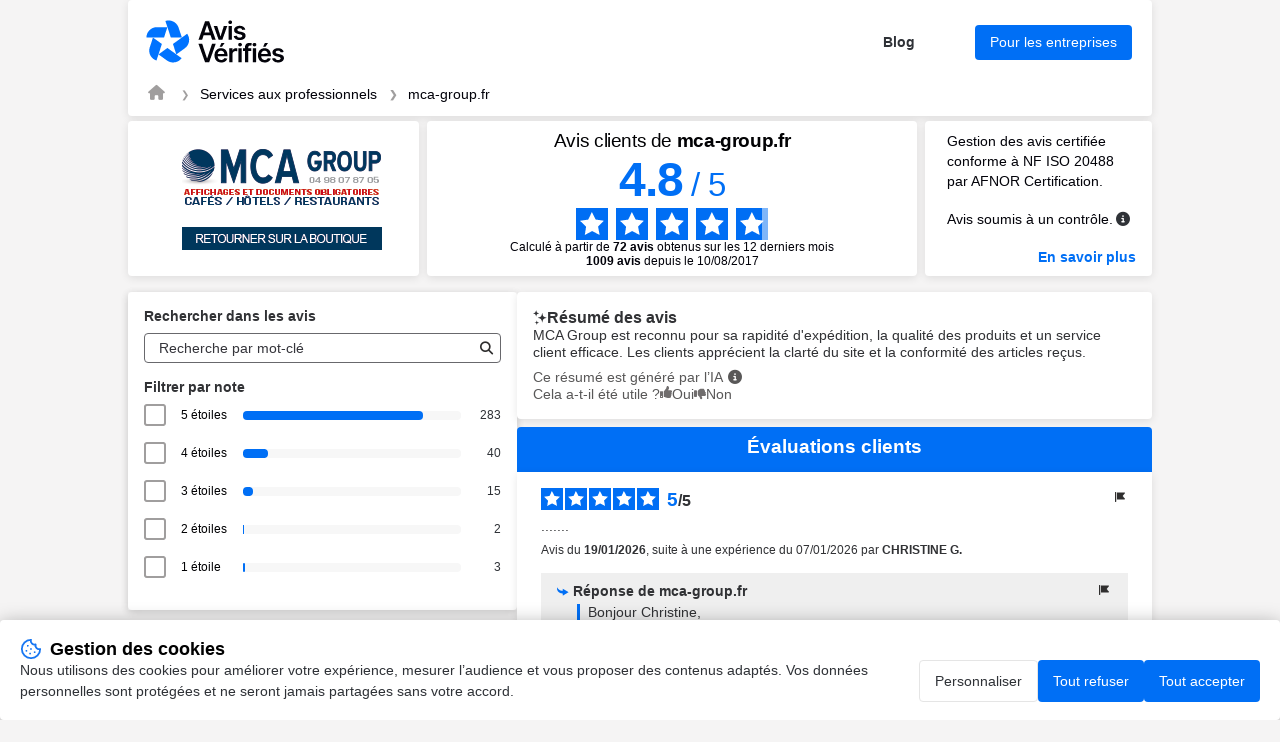

--- FILE ---
content_type: text/html; charset=UTF-8
request_url: https://www.avis-verifies.com/avis-clients/mca-group.fr
body_size: 512231
content:

<!DOCTYPE html>
<html lang="fr-FR">

<head>
    <meta charset="UTF-8">
    <title>Avis mca-group.fr | Tous les avis clients pour mca-group.fr</title>
     <link rel="canonical"
    href="https://www.avis-verifies.com/avis-clients/mca-group.fr" />
 <link rel="next" href="https://www.avis-verifies.com/avis-clients/mca-group.fr?p=25ctq" />
        <meta name="description" content="Avis clients de mca-group.fr | Moyenne de 4.8/5 calculée à partir de 1009 avis clients pour mca-group.fr">
    <meta name="keywords" content="MCA Group (SAS MCA), avis, verifié, clients, Avis-Vérifiés">
        <meta name="viewport" content="width=device-width, initial-scale=1">
    
<meta property="og:image" content="https://api-upload-public.s3.eu-west-1.amazonaws.com/website/29869681-f145-63b4-71c1-05af461ce549/static/logo.png" />
    <link rel="shortcut icon" href="/build/images/favicon.e1c294fd.ico">
    <link rel=icon type=image/png sizes=16x16 href=/build/images/favicon-16x16.aa8383be.png>
    <link rel=icon type=image/png sizes=32x32 href=/build/images/favicon-32x32.1d8cdf01.png>
    <link rel=apple-touch-icon sizes=180x180 href=/build/images/apple-touch-icon-180x180.859f94fc.png>
        <link rel="stylesheet" href="/build/app.c44505f9.css">
    
            
<script src="/build/runtime.f7f341d2.js" defer></script><script src="/build/198.2747f975.js" defer></script><script src="/build/301.204ab002.js" defer></script><script src="/build/captcha.8a06c4e8.js" defer></script>
<script src="/build/tooltip.d00a06b9.js" defer></script>
<script src="/build/flag-review.a53ac52c.js" defer></script>
<script src="/build/248.de99ac96.js" defer></script><script src="/build/review-summary.718d5fe2.js" defer></script>
<script src="/build/751.3a648e70.js" defer></script><script src="/build/report.b084002f.js" defer></script>
<script src="/build/dropdown.df842abb.js" defer></script>
<script src="/build/exchange.bcff21fc.js" defer></script>
<script src="/build/515.8e7777b8.js" defer></script><script src="/build/filter.52b617e6.js" defer></script>

                <script>
        window.dataLayer = window.dataLayer || [];

        const ANALYTICS_CONSENT_STORAGE_NAME = 'analytics_consent';
        const ANALYTICS_CONSENT_GRANTED = 'granted';
        const ANALYTICS_CONSENT_DENIED = 'denied';

        const defaultConsent = {
            'ad_storage': ANALYTICS_CONSENT_DENIED,
            'ad_user_data': ANALYTICS_CONSENT_DENIED,
            'ad_personalization': ANALYTICS_CONSENT_DENIED,
            'analytics_storage': ANALYTICS_CONSENT_DENIED
        }

        function gtag() {
            dataLayer.push(arguments);
        }

        (function () {
            let consent = defaultConsent;

            try {
                const storedAnalyticsConsent = localStorage.getItem(ANALYTICS_CONSENT_STORAGE_NAME) ?? ANALYTICS_CONSENT_DENIED;

                consent = {...defaultConsent, analytics_storage: storedAnalyticsConsent};
            } catch (e) {}

            gtag('consent', 'default', consent);
        })();
    </script>

    
            <!-- Google Tag Manager -->
            <script>(function (w, d, s, l, i) {
                w[l] = w[l] || [];
                w[l].push({
                    'gtm.start':
                        new Date().getTime(), event: 'gtm.js'
                });
                var f = d.getElementsByTagName(s)[0],
                    j = d.createElement(s), dl = l != 'dataLayer' ? '&l=' + l : '';
                j.async = true;
                j.src =
                    'https://www.googletagmanager.com/gtm.js?id=' + i + dl;
                f.parentNode.insertBefore(j, f);
            })(window, document, 'script', 'dataLayer', 'GTM-THHPBP3F');
        </script>
        <!-- End Google Tag Manager -->

</head>

<body data-website-id="29869681-f145-63b4-71c1-05af461ce549">
        <!-- Google Tag Manager (noscript) -->
            <noscript>
            <iframe src="https://www.googletagmanager.com/ns.html?id=GTM-THHPBP3F" height="0" width="0"
                    style="display:none;visibility:hidden"></iframe>
        </noscript>
        <!-- End Google Tag Manager (noscript) -->


    <main class="attestation container">
    
<header class="main__header attestation__content-wrapper">
    <div class="header">
    <a href="https://fr.avis-verifies.com" target="_blank" class="header__logo" title="Avis-Vérifiés">
        <img class="header__logo" src="/build/images/logo-fr.455873cc.svg" alt="Avis-Vérifiés" width="83.31"
            height="40">
    </a>
    <div class="header__features">
                <a id="header-blog" href="https://fr.avis-verifies.com/blog/" target="_blank" class="header__features-text">Blog</a>
        <a id="header-business" href="https://fr.avis-verifies.com/blog/" target="_blank"
            class="header__features-text button button--accented filters__search-btn">Pour les entreprises</a>
            </div>
        <img class="header__company-logo" src="https://api-upload-public.s3.eu-west-1.amazonaws.com/website/29869681-f145-63b4-71c1-05af461ce549/static/logo.png" alt="mca-group.fr logo" width="81" height="33">
        </div>
    
<div class="header__breadcrumb">
    <nav aria-label="breadcrumb">
        <ol class="breadcrumb">
            <li class="breadcrumb-item">
                <a href="https://fr.avis-verifies.com" aria-label="Page d&#039;accueil Avis Vérifiés" target="_blank" rel="nofollow">
                    <i class="fa fa-home breadcrumb-icon" aria-hidden="true"></i>
                </a>
            </li>
            <li class="breadcrumb-item">
                <a href="https://fr.avis-verifies.com/annuaire/products_and_services_for_professionals-fr/">Services aux professionnels</a>
            </li>
            <li class="breadcrumb-item  active ">
                <a href="https://www.avis-verifies.com/avis-clients/mca-group.fr">mca-group.fr</a>
            </li>
                    </ol>
    </nav>
</div>

</header>

    
<!-- rating block -->
<div class="rating">
    <div class="rating__logo">
        <a href="https://mca-group.fr">
                            <img src="https://api-upload-public.s3.eu-west-1.amazonaws.com/website/29869681-f145-63b4-71c1-05af461ce549/static/logo.png" alt="mca-group.fr logo" width="200px" height="132px">
                    </a>
    </div>
    <div class="rating__value">
                    <h1 class="attestation__title">Avis clients de <span class="attestation__title-company">
            mca-group.fr</span></h1>
            <div class="rating__value-numeric">
                <span class="rating__value-fact">4.8</span>
                <span>/</span>
                <span>5</span>
            </div>

            <div class="rating__value-stars stars" role="img" aria-label="star-rating">
                                    <span class="stars__item" style="--rating-item-percent: 100%"></span>
                                    <span class="stars__item" style="--rating-item-percent: 100%"></span>
                                    <span class="stars__item" style="--rating-item-percent: 100%"></span>
                                    <span class="stars__item" style="--rating-item-percent: 100%"></span>
                                    <span class="stars__item" style="--rating-item-percent: 80%"></span>
                            </div>

            <div class="rating__details">
                <p>Calculé à partir de <b>72 avis</b> obtenus sur les 12 derniers mois </p> <p><b><span>1009</span> avis</b> depuis le 10/08/2017 </p>
            </div>
            </div>

    <div class="rating__certification certification">
        <div class="certification__wrapper">
            <p>
                Gestion des avis certifiée conforme à NF ISO 20488 par AFNOR Certification.
            </p>
            <div class="verified-reviews">
                <p>
                    Avis soumis à un contrôle.
                </p>
                <em class="fa-solid fa-circle-info circle_info js-tooltip" data-tooltip-prefix-class="verified-reviews" data-tooltip-close-text="X" data-tooltip-content-id="afnor-rules" id="show_afnor-rules-information"></em>
                <div id="afnor-rules">
                    <ul>
                        <li>Pour plus d’informations sur les caractéristiques du contrôle des avis et la possibilité de contacter l’auteur de l’avis, merci de <a rel="nofollow" href="https://fr.avis-verifies.com/charte-transparence" target="_blank" class="link">consulter notre charte de transparence</a></li>
                        <li>Aucune contrepartie n’a été fournie en échange des avis</li>
                        <li>Les avis sont publiés et conservés pendant une durée de cinq ans</li>
                        <li>Les avis ne sont pas modifiables : si un client souhaite modifier son avis, il doit contacter Avis Vérifiés afin de supprimer l’avis existant, et en publier un nouveau Les motifs de suppression des avis sont <a rel="nofollow" href="https://fr.avis-verifies.com/charte-transparence#Rejet_de_lavis_de_consommateur" target="_blank" class="link">disponibles ici</a></li>
                    </ul>
                </div>
            </div>
        </div>
                    <a id="afnor" class="link link--accented" href="https://certification.afnor.org/services/nf-service-avis-en-ligne" target="_blank" rel="nofollow">
                En savoir plus
            </a>
            </div>
</div>


            <div class="mobile-only">
            
<div class="rating_review_summary">               
    <div class="review_summary">
        <h2>
            <img class="sparkle_icon" src="/build/images/icon-sparkle.cc4c7b6f.svg" alt="icon sparkle" width="14" height="17">
            Résumé des avis
        </h2>
        <p class="review_summary_content">
            MCA Group est reconnu pour sa rapidité d&#039;expédition, la qualité des produits et un service client efficace. Les clients apprécient la clarté du site et la conformité des articles reçus.
        </p>
        <div class="notes">
            <div class="ai_info">
                <span>Ce résumé est généré par l’IA</span>
                <em class="fa-solid fa-circle-info circle_info js-tooltip" data-tooltip-prefix-class="verified-reviews" data-tooltip-close-text="X" data-tooltip-content-id="review-summary-info" id="show_review-summary-information"></em>
                <div id="review-summary-info">
                    <ul>
                        <li>Ce résumé est basé sur un échantillon représentatif de <b>au moins 10 avis</b> d'au moins 20 caractères et est mis à jour chaque mois.</li>
                    </ul>
                </div>
            </div>
            <div class="feedback">
                <span>Merci pour votre retour !</span>
            </div>
            <div class="votes view-upvotes">
                <span class="upvotes-block">Cela a-t-il été utile ?</span>
                <span class="voting-block" onclick="voteReviewSummary('29869681-f145-63b4-71c1-05af461ce549', '', '/avis-clients/mca-group.fr/review_summary/29869681-f145-63b4-71c1-05af461ce549/helpful')">
                    <span class="thumbs thumbs-up thumbs-icon up"></span>
                    <span class="thumbs thumbs-text thumbs-helpful up">Oui</span>
                </span>
                <span class="voting-block" onclick="voteReviewSummary('29869681-f145-63b4-71c1-05af461ce549', '', '/avis-clients/mca-group.fr/review_summary/29869681-f145-63b4-71c1-05af461ce549/helpless')">
                    <span class="thumbs thumbs-down thumbs-icon down"></span>
                    <span class="thumbs thumbs-text thumbs-helpless down">Non</span>
                </span>
            </div>
        </div>
    </div>
    <input id="review-summary-website-id" value="29869681-f145-63b4-71c1-05af461ce549" type="hidden" />
    <input id="review-summary-shop-key" value="" type="hidden" />
</div>
        </div>
    
    <!-- anchor links -->
    <div class="anchors">
        <a href="#information" rel="nofollow" class="anchors__anchor link">Informations et contact MCA Group (SAS MCA)</a>
        <a href="#about" rel="nofollow" class="anchors__anchor link">À propos d’Avis Vérifiés</a>
    </div>

    <div class="attestation__wrapper">
        <div class="attestation__block attestation__block--sidebar">
            <div class="attestation__content-block filters">
    <div id="filters__wrapper" class="attestation__content-wrapper filters__wrapper">
        <h2 class="attestation__content-subtitle filters__title">Rechercher dans les avis</h2>
        <div class="filters__search input">
            <input id="filters-search-input" type="text" placeholder="Recherche par mot-clé">
            <button id="filters-search-button" class="filters__search-button" aria-label="Recherche"  data-error-message="Filtrage des avis indisponible. Veuillez réessayez plus tard.">
               <i class="fas fa-search" style="color:#2F2E2E;"></i>
            </button>
        </div>
        <div class="review-source-select--mobile">
            
        </div>

        <div id="rating__wrapper">
            <h2 class="attestation__content-subtitle filters__title">Filtrer par note</h2>
            <div class="filters__marks" id="rate__filters">
                <ul class="filters__marks-list">
                                                                    <li class="filters__mark">
                            <input class="visually-hidden rate" type="checkbox" id="5_stars" name="5 stars" value="5">
                            <label for="5_stars">5 étoiles   </label>
                            <div class="filters__mark-scale">
                                <div class="filters__mark-bar" style="width: 82.507288629738%"></div>
                            </div>
                            <span class="filters__mark-count">283</span>
                        </li>
                                                                    <li class="filters__mark">
                            <input class="visually-hidden rate" type="checkbox" id="4_stars" name="4 stars" value="4">
                            <label for="4_stars">4 étoiles   </label>
                            <div class="filters__mark-scale">
                                <div class="filters__mark-bar" style="width: 11.661807580175%"></div>
                            </div>
                            <span class="filters__mark-count">40</span>
                        </li>
                                                                    <li class="filters__mark">
                            <input class="visually-hidden rate" type="checkbox" id="3_stars" name="3 stars" value="3">
                            <label for="3_stars">3 étoiles   </label>
                            <div class="filters__mark-scale">
                                <div class="filters__mark-bar" style="width: 4.3731778425656%"></div>
                            </div>
                            <span class="filters__mark-count">15</span>
                        </li>
                                                                    <li class="filters__mark">
                            <input class="visually-hidden rate" type="checkbox" id="2_stars" name="2 stars" value="2">
                            <label for="2_stars">2 étoiles   </label>
                            <div class="filters__mark-scale">
                                <div class="filters__mark-bar" style="width: 0.58309037900875%"></div>
                            </div>
                            <span class="filters__mark-count">2</span>
                        </li>
                                                                    <li class="filters__mark">
                            <input class="visually-hidden rate" type="checkbox" id="1_stars" name="1 stars" value="1">
                            <label for="1_stars">1 étoile                                      &nbsp;
                                 </label>
                            <div class="filters__mark-scale">
                                <div class="filters__mark-bar" style="width: 0.87463556851312%"></div>
                            </div>
                            <span class="filters__mark-count">3</span>
                        </li>
                                    </ul>
            </div>
        </div>
    </div>
</div>

            <section id="information" class="attestation__content-block information">
                <h2 class="attestation__content-title">Informations mca-group.fr</b></h2>
<div class="attestation__content-wrapper">
    <div class="review-source-select">
        
    </div>

    <ul class="information__list">
        <li class="information__item">
            <p class="information__item-title">Société</p>
            <p class="information__item-text" itemprop="name" id="input-company">MCA Group (SAS MCA)</p>
        </li>

                    <li class="information__item">
                <p class="information__item-title">Description</p>
                                    <p class="information__item-text">Le Spécialiste Français des Affichages &amp; Documents Obligatoires pour le secteur des Cafés-Hôtels-Restaurants.
Date de souscription à Avis Vérifiés : le 3 Août 2017.</p>
                            </li>
        
                    <li class="information__item">
                <p class="information__item-title">Adresse</p>
                <p class="information__item-text information__item-text-address">
                    <span>424 Rue de Lisbonne</span>
                    <span>83500</span>
                    <span>La Seyne sur Mer</span>
                </p>
            </li>
        
        <li class="information__item">
            <p class="information__item-title">Site web</p>
            <p id="information-website" class="information__item-text"><a target="_blank" href="https://mca-group.fr" class="link link--accented">https://mca-group.fr</a></p>
        </li>

                    <li class="information__item">
                <p class="information__item-title">Catégorie</p>
                <p id="information-category" class="information__item-text"><a target="_blank" href="https://fr.avis-verifies.com/annuaire/products_and_services_for_professionals-fr/" class="link link--accented">Services aux professionnels</a></p>
            </li>
            </ul>

        
    
            <div id="contacts" class="information__contacts">
            <h3 id="contacts-title" class="contacts__title" tabindex="0">Contacter MCA Group (SAS MCA)</h3>
            <ul class="wrapper">
                
                                    <li class="information__item information-email">
                        <p class="information__item-title">Contact</p>
                        <p class="information__item-text">
                            <a id="contacts-email-link" href="mailto:contact@mca-group.fr" class="link">contact@mca-group.fr</a>
                            <button id="contacts-email-button" class="button button--reset information__item-button" onclick="copyContact('email')"><img
                                        src="/build/images/icon-copy.03269091.svg" alt="copy" width="17" height="19"></button>
                        </p>
                    </li>
                            </ul>
        </div>
    </div>

<script>
    function copyContact(elementId) {
        let copyText = document.getElementById(elementId);
        let text = copyText.innerHTML;
        navigator.clipboard.writeText(text);
    }

    function wrapDescription() {
        const DESCRIPTION_TEXT = document.getElementById('description-text');
        let descriptionButton = document.getElementById('description__submit')
        let buttonText = descriptionButton.getAttribute('data-opened');
        DESCRIPTION_TEXT.classList.toggle('information__item-text--cut');

        if (DESCRIPTION_TEXT.classList.contains('information__item-text--cut')) {
            buttonText =  descriptionButton.getAttribute('data-closed');
        }

        descriptionButton.innerHTML = buttonText;
    }
</script>

            </section>
            <section id="about" class="attestation__content-block about">
                <h2 class="attestation__content-title">À propos de&nbsp;Avis Vérifiés</h2>
<div class="attestation__content-wrapper">
    <p class="about__text">
        La solution Avis Vérifiés est éditée par SKEEPERS, spécialisé dans la&nbsp;gestion des&nbsp;avis consommateurs suite à une commande en&nbsp;ligne.
        <a id="skeepers-homepage" rel="nofollow"
            href="https://fr.avis-verifies.com/comment-ca-marche/" target="_blank"
            class="link--accented">Voir plus</a>
    </p>
        <p class="about__text">
        Avis Vérifiés est certifiée par AFNOR Certification pour le traitement des &quot;avis en ligne&quot; : &quot;collecte, modération et restitution des avis&quot;.
        <a id="skeepers-afnor" rel="nofollow"
            href="https://fr.avis-verifies.com/afnor" target="_blank"
            class="link--accented">En savoir plus</a>
    </p>
        <a id="skeepers-terms" rel="nofollow"
        href="https://fr.avis-verifies.com/charte-transparence/" target="_blank"
        class="link--accented">Consultez notre charte de transparence</a>

    <h3 class="attestation__content-subtitle about__subtitle">Actions auprès d’Avis Vérifiés</h3>

    <div id="about-feedback" class="about__feedback captcha-loader dropdown dropdown--closed">
    <h4 id="about-feedback-title" class="dropdown__title" tabindex="0">Déposer un avis</h4>
    <div class="dropdown__wrapper">
        <p class="about__feedback-text">Afin de déposer un avis suite à votre expérience avec MCA Group (SAS MCA), remplissez le formulaire ci-dessous.</p>
        <p>Avis Vérifiés vous enverra une demande d’avis par email après vérification des informations fournies.</p>
        <form class="form" onsubmit="complaintSubmitForm(event, handleStaticFormCallback)" action="/avis-clients/mca-group.fr/report/reviews/send" data-error="Une erreur est survenue">
    <div class="form__field">
        <label class="form__label" for="feedback-email">Votre e-mail</label>
        <input class="input" id="feedback-email" name="email" type="text" placeholder="John.d@mail.com" data-error-empty="Oups, email non fourni" data-error-invalid="Oups, email non valide">
    </div>
    <div class="form__field">
        <label class="form__label" for="feedback-email-2">Confirmer votre e-mail</label>
        <input class="input" id="feedback-email-2" name="emailConfirm" type="text" data-error="Les emails ne correspondent pas">
    </div>
    <div class="form__field">
        <p class="form__label">
            Document à fournir
        </p>
        <div class="form__field-wrapper">
            <label for="upload-file"><span class="link--default">Télécharger<br>une facture ou un bon de commande (PNG, JPG ou PDF)</span></label>
            <input type="file" id="upload-file" name="uploadFile" style="display: none" onchange="handleUploadedFile(event, 'base-64-encoded')">
            <p data-uploaded-string="Sera téléchargé : ">Aucun fichier téléchargé</p>
        </div>
    </div>
    <div
        class="__captcha-container"
        data-captcha-url="/avis-clients/mca-group.fr/captcha/challenge"
        data-aria-link-label="Visite Altcha.org"
        data-error="La vérification a échoué. Veuillez réessayer plus tard."
        data-expired="La vérification a expiré. Veuillez réessayer."
        data-footer="Protégé par"
        data-label="Je ne suis pas un robot"
        data-verified="Vérifié"
        data-verifying="Vérification..."
        data-wait-alert="Vérification... veuillez patienter.">
    </div>
    <input class="input" id="complaint-gresponse" name="gresponse" type="hidden">
    <input class="input" id="certificate-lang" name="certificateLang" type="hidden" value="fr_FR">
    <input id="base-64-encoded" name="uploadedFile" type="hidden" data-error="Oups, fichier non attaché" data-error-file-too-large="Oups, le fichier est trop volumineux. La taille du fichier doit être inférieure à 5 Mo.">
    <input class="input" id="complaint-website-id" name="websiteId" type="hidden" value="29869681-f145-63b4-71c1-05af461ce549">
    <input class="input" id="complaint-website-login" name="websiteLogin" type="hidden" value="mca-group.fr">
    <input class="input" id="complaint-website-keyword" name="websiteKeyword" type="hidden" value="avis-clients">
    <button id="about-feedback-button" class="button button--accented form__submit-btn" type="submit">Envoyer</button>
</form>

    </div>
</div>


    <div id="about-complaint" class="about__complaint captcha-loader dropdown dropdown--closed">
    <h4 id="about-complaint-title" class="dropdown__title" tabindex="0">Signaler un abus</h4>
    <div class="dropdown__wrapper">
        <p class="about__feedback-text">Signalez à Avis Vérifiés tout problème lié à votre partage d’avis au sujet de votre expérience chez MCA Group (SAS MCA).</p>
        
<form class="form" onsubmit="complaintSubmitForm(event, handleStaticFormCallback)" action="/avis-clients/mca-group.fr/report/abuse" data-error="Une erreur est survenue">
    <div class="form__field">
        <label class="form__label" for="complaint-email-2939">Votre e-mail</label>
        <input class="input" id="complaint-email-2939" name="email" type="text" placeholder="John.d@mail.com" data-error-empty="Oups, email non fourni" data-error-invalid="Oups, email non valide">
    </div>
    <div class="form__field">
        <label class="form__label" for="complaint-email-2-2939">Confirmer votre e-mail</label>
        <input class="input" id="complaint-email-2-2939" name="emailConfirm" type="text" data-error="Les emails ne correspondent pas">
    </div>
    <div class="form__field">
        <label class="form__label" for="complaint-comment-2939">Commentaire</label>
        <textarea class="input" id="complaint-comment-2939" name="comment" placeholder="Quelles sont les raisons de votre signalement auprès d’Avis Vérifiés ?"
                  data-review-placeholder="Quelles sont les raisons de votre signalement auprès d’Avis Vérifiés ?"
                  data-response-placeholder="Quelles sont les raisons de votre signalement auprès d’Avis Vérifiés ?"
                  data-update-placeholder="Pour quelles raisons souhaitez-vous modifier votre avis ?"
                  data-error-empty="Oups, commentaire non fourni"
                  data-required="true"></textarea>
    </div>
    
    <div
        class="__captcha-container"
        data-captcha-url="/avis-clients/mca-group.fr/captcha/challenge"
        data-aria-link-label="Visite Altcha.org"
        data-error="La vérification a échoué. Veuillez réessayer plus tard."
        data-expired="La vérification a expiré. Veuillez réessayer."
        data-footer="Protégé par"
        data-label="Je ne suis pas un robot"
        data-verified="Vérifié"
        data-verifying="Vérification..."
        data-wait-alert="Vérification... veuillez patienter.">
    </div>

    <input class="input" id="complaint-gresponse-2939" name="gresponse" type="hidden">
    <input class="input" id="certificate-lang-2939" name="certificateLang" type="hidden" value="fr_FR">
    <input class="input" id="complaint-website-id-2939" name="websiteId" type="hidden" value="29869681-f145-63b4-71c1-05af461ce549">
    <input class="input" id="complaint-website-login-2939" name="websiteLogin" type="hidden" value="mca-group.fr">
    <input class="input" id="complaint-website-keyword-2939" name="websiteKeyword" type="hidden" value="avis-clients">
    <input class="input" id="reviewId-2939" name="reviewId" type="hidden" value="">
    <input class="input" id="flagType-2939" name="flagType" type="hidden" value="">

    <button id="about-complaint-button-2939" class="button button--accented form__submit-btn" type="submit">Envoyer</button>
</form>

    </div>
</div>


</div>
            </section>
        </div>
        <section class="attestation__block reviews">
                                        <div class="desktop-only">
                    
<div class="rating_review_summary">               
    <div class="review_summary">
        <h2>
            <img class="sparkle_icon" src="/build/images/icon-sparkle.cc4c7b6f.svg" alt="icon sparkle" width="14" height="17">
            Résumé des avis
        </h2>
        <p class="review_summary_content">
            MCA Group est reconnu pour sa rapidité d&#039;expédition, la qualité des produits et un service client efficace. Les clients apprécient la clarté du site et la conformité des articles reçus.
        </p>
        <div class="notes">
            <div class="ai_info">
                <span>Ce résumé est généré par l’IA</span>
                <em class="fa-solid fa-circle-info circle_info js-tooltip" data-tooltip-prefix-class="verified-reviews" data-tooltip-close-text="X" data-tooltip-content-id="review-summary-info" id="show_review-summary-information"></em>
                <div id="review-summary-info">
                    <ul>
                        <li>Ce résumé est basé sur un échantillon représentatif de <b>au moins 10 avis</b> d'au moins 20 caractères et est mis à jour chaque mois.</li>
                    </ul>
                </div>
            </div>
            <div class="feedback">
                <span>Merci pour votre retour !</span>
            </div>
            <div class="votes view-upvotes">
                <span class="upvotes-block">Cela a-t-il été utile ?</span>
                <span class="voting-block" onclick="voteReviewSummary('29869681-f145-63b4-71c1-05af461ce549', '', '/avis-clients/mca-group.fr/review_summary/29869681-f145-63b4-71c1-05af461ce549/helpful')">
                    <span class="thumbs thumbs-up thumbs-icon up"></span>
                    <span class="thumbs thumbs-text thumbs-helpful up">Oui</span>
                </span>
                <span class="voting-block" onclick="voteReviewSummary('29869681-f145-63b4-71c1-05af461ce549', '', '/avis-clients/mca-group.fr/review_summary/29869681-f145-63b4-71c1-05af461ce549/helpless')">
                    <span class="thumbs thumbs-down thumbs-icon down"></span>
                    <span class="thumbs thumbs-text thumbs-helpless down">Non</span>
                </span>
            </div>
        </div>
    </div>
    <input id="review-summary-website-id" value="29869681-f145-63b4-71c1-05af461ce549" type="hidden" />
    <input id="review-summary-shop-key" value="" type="hidden" />
</div>
                </div>
                        <!-- Reviews list block -->
<div class="reviews__wrapper">
    <h2 class="attestation__content-title">Évaluations clients </h2>
    <ul id="reviews__list" class="reviews__list">
                    <li id="reviews__item__1" class="reviews__item review" >
        <div id="947282e2-b05d-4358-88ad-d439500473e8">
            <div class="review__header">
                <div class="review__stars stars stars--small" role="img" aria-label="star-rating">
                                            <span class="stars__item stars__item--accented"></span>
                                            <span class="stars__item stars__item--accented"></span>
                                            <span class="stars__item stars__item--accented"></span>
                                            <span class="stars__item stars__item--accented"></span>
                                            <span class="stars__item stars__item--accented"></span>
                                    </div>
                <div class="review__rating">
                    <span class="review__rating-fact">5</span>
                    <span>/</span>
                    <span>5</span>
                </div>
                <div class="review__compensated">
                                    </div>
                
<div class="flag-review " style="position: relative">
    <button class="button button--reset review__action-btn flag-review__btn" onclick="toggleFlagReviewTooltip(event)">
        <img src="/build/images/icon-flag.83fd782b.svg" alt="actions" width="16" height="16">
    </button>

    <div class="review__tooltip">
                    <span class="review__tooltip-change-review captcha-loader review__tooltip-action" onclick="openFlagReviewModal(event, '947282e2-b05d-4358-88ad-d439500473e8', 'update', '/avis-clients/mca-group.fr/report/reviews/update')">Modifier</span>
                <span class="review__tooltip-action captcha-loader review__tooltip-report-review" onclick="openFlagReviewModal(event, '947282e2-b05d-4358-88ad-d439500473e8', 'review', '/avis-clients/mca-group.fr/report/reviews/abuse')">Signaler</span>
    </div>
</div>

            </div>

            <div class="review__wrapper">
                <p class="review__text search-criterion">.......</p>
                <p class="review__data">
                    Avis du <time datetime="2026-01-19" class="review__data-time">19/01/2026</time>, suite à une expérience du <time datetime="2026-01-07">07/01/2026</time> par <span><span class="review__data-name">CHRISTINE G.</span></span>
                                    </p>
                            </div>

                                                <div class="review__response ">
                        <div class="review__response-header">
                            <div>
                                                                                                                                                                                    
                                                                <span>Réponse de mca-group.fr </span>
                            </div>
                            
<div class="flag-review " style="position: relative">
    <button class="button button--reset review__action-btn flag-review__btn" onclick="toggleFlagReviewTooltip(event)">
        <img src="/build/images/icon-flag.83fd782b.svg" alt="actions" width="16" height="16">
    </button>

    <div class="review__tooltip">
                <span class="review__tooltip-action captcha-loader review__tooltip-report-response" onclick="openFlagReviewModal(event, '947282e2-b05d-4358-88ad-d439500473e8', 'response', '/avis-clients/mca-group.fr/report/reviews/abuse')">Signaler</span>
    </div>
</div>

                        </div>
                        <div class="review__response-text">
                            <p class="search-criterion">Bonjour Christine,

Un grand merci pour votre anote de 5 sur 5 ! Nous sommes ravis d'apprendre que vous êtes satisfaite de votre commande et de nos services. Votre satisfaction est notre priorité..
Cordialement.
L’équipe de MCA Group.</p>
                        </div>
                    </div>
                
                                    </div>
    </li>

            <li id="reviews__item__2" class="reviews__item review" >
        <div id="01cddd9a-5655-47f1-86b3-35d1bf9b8034">
            <div class="review__header">
                <div class="review__stars stars stars--small" role="img" aria-label="star-rating">
                                            <span class="stars__item stars__item--accented"></span>
                                            <span class="stars__item stars__item--accented"></span>
                                            <span class="stars__item stars__item--accented"></span>
                                            <span class="stars__item stars__item--accented"></span>
                                            <span class="stars__item stars__item--accented"></span>
                                    </div>
                <div class="review__rating">
                    <span class="review__rating-fact">5</span>
                    <span>/</span>
                    <span>5</span>
                </div>
                <div class="review__compensated">
                                    </div>
                
<div class="flag-review " style="position: relative">
    <button class="button button--reset review__action-btn flag-review__btn" onclick="toggleFlagReviewTooltip(event)">
        <img src="/build/images/icon-flag.83fd782b.svg" alt="actions" width="16" height="16">
    </button>

    <div class="review__tooltip">
                    <span class="review__tooltip-change-review captcha-loader review__tooltip-action" onclick="openFlagReviewModal(event, '01cddd9a-5655-47f1-86b3-35d1bf9b8034', 'update', '/avis-clients/mca-group.fr/report/reviews/update')">Modifier</span>
                <span class="review__tooltip-action captcha-loader review__tooltip-report-review" onclick="openFlagReviewModal(event, '01cddd9a-5655-47f1-86b3-35d1bf9b8034', 'review', '/avis-clients/mca-group.fr/report/reviews/abuse')">Signaler</span>
    </div>
</div>

            </div>

            <div class="review__wrapper">
                <p class="review__text search-criterion">Bien</p>
                <p class="review__data">
                    Avis du <time datetime="2025-12-23" class="review__data-time">23/12/2025</time>, suite à une expérience du <time datetime="2025-12-12">12/12/2025</time> par <span><span class="review__data-name">LAURE M.</span></span>
                                    </p>
                            </div>

                                                <div class="review__response ">
                        <div class="review__response-header">
                            <div>
                                                                                                                                                                                    
                                                                <span>Réponse de mca-group.fr </span>
                            </div>
                            
<div class="flag-review " style="position: relative">
    <button class="button button--reset review__action-btn flag-review__btn" onclick="toggleFlagReviewTooltip(event)">
        <img src="/build/images/icon-flag.83fd782b.svg" alt="actions" width="16" height="16">
    </button>

    <div class="review__tooltip">
                <span class="review__tooltip-action captcha-loader review__tooltip-report-response" onclick="openFlagReviewModal(event, '01cddd9a-5655-47f1-86b3-35d1bf9b8034', 'response', '/avis-clients/mca-group.fr/report/reviews/abuse')">Signaler</span>
    </div>
</div>

                        </div>
                        <div class="review__response-text">
                            <p class="search-criterion">Bonjour Laure,
Merci pour votre note de 5/5 ! Votre satisfaction est notre priorité, et nous sommes ravis de savoir que nous avons répondu à toutes vos attentes. Très belles fêtes de fin d'année à vous,
et bien cordialement.
L’équipe de MCA Group</p>
                        </div>
                    </div>
                
                                    </div>
    </li>

            <li id="reviews__item__3" class="reviews__item review" >
        <div id="d5b8878e-3111-4c7e-9d56-7c8cc007ec9c">
            <div class="review__header">
                <div class="review__stars stars stars--small" role="img" aria-label="star-rating">
                                            <span class="stars__item stars__item--accented"></span>
                                            <span class="stars__item stars__item--accented"></span>
                                            <span class="stars__item stars__item--accented"></span>
                                            <span class="stars__item stars__item--accented"></span>
                                            <span class="stars__item stars__item--accented"></span>
                                    </div>
                <div class="review__rating">
                    <span class="review__rating-fact">5</span>
                    <span>/</span>
                    <span>5</span>
                </div>
                <div class="review__compensated">
                                    </div>
                
<div class="flag-review " style="position: relative">
    <button class="button button--reset review__action-btn flag-review__btn" onclick="toggleFlagReviewTooltip(event)">
        <img src="/build/images/icon-flag.83fd782b.svg" alt="actions" width="16" height="16">
    </button>

    <div class="review__tooltip">
                    <span class="review__tooltip-change-review captcha-loader review__tooltip-action" onclick="openFlagReviewModal(event, 'd5b8878e-3111-4c7e-9d56-7c8cc007ec9c', 'update', '/avis-clients/mca-group.fr/report/reviews/update')">Modifier</span>
                <span class="review__tooltip-action captcha-loader review__tooltip-report-review" onclick="openFlagReviewModal(event, 'd5b8878e-3111-4c7e-9d56-7c8cc007ec9c', 'review', '/avis-clients/mca-group.fr/report/reviews/abuse')">Signaler</span>
    </div>
</div>

            </div>

            <div class="review__wrapper">
                <p class="review__text search-criterion">Livraison très rapide,contact client parfait</p>
                <p class="review__data">
                    Avis du <time datetime="2025-12-16" class="review__data-time">16/12/2025</time>, suite à une expérience du <time datetime="2025-12-05">05/12/2025</time> par <span><span class="review__data-name">LAVINIA C.</span></span>
                                    </p>
                            </div>

                                                <div class="review__response ">
                        <div class="review__response-header">
                            <div>
                                                                                                                                                                                    
                                                                <span>Réponse de mca-group.fr </span>
                            </div>
                            
<div class="flag-review " style="position: relative">
    <button class="button button--reset review__action-btn flag-review__btn" onclick="toggleFlagReviewTooltip(event)">
        <img src="/build/images/icon-flag.83fd782b.svg" alt="actions" width="16" height="16">
    </button>

    <div class="review__tooltip">
                <span class="review__tooltip-action captcha-loader review__tooltip-report-response" onclick="openFlagReviewModal(event, 'd5b8878e-3111-4c7e-9d56-7c8cc007ec9c', 'response', '/avis-clients/mca-group.fr/report/reviews/abuse')">Signaler</span>
    </div>
</div>

                        </div>
                        <div class="review__response-text">
                            <p class="search-criterion">Bonjour Lavinia,

Merci pour votre commentaire et pour ces compliments.
Nous sommes heureux de vous avoir apporté entière satisfaction et vous remercions à nouveau pour votre commande.
Nous vous souhaitons de très belles fêtes de fin d'année, et espérons vous revoir prochainement sur notre boutique.
Cordialement.
L’équipe de MCA Group</p>
                        </div>
                    </div>
                
                                    </div>
    </li>

            <li id="reviews__item__4" class="reviews__item review" >
        <div id="35d905b0-401d-4986-9384-b8ef2af49a84">
            <div class="review__header">
                <div class="review__stars stars stars--small" role="img" aria-label="star-rating">
                                            <span class="stars__item stars__item--accented"></span>
                                            <span class="stars__item stars__item--accented"></span>
                                            <span class="stars__item stars__item--accented"></span>
                                            <span class="stars__item stars__item--accented"></span>
                                            <span class="stars__item stars__item--accented"></span>
                                    </div>
                <div class="review__rating">
                    <span class="review__rating-fact">5</span>
                    <span>/</span>
                    <span>5</span>
                </div>
                <div class="review__compensated">
                                    </div>
                
<div class="flag-review " style="position: relative">
    <button class="button button--reset review__action-btn flag-review__btn" onclick="toggleFlagReviewTooltip(event)">
        <img src="/build/images/icon-flag.83fd782b.svg" alt="actions" width="16" height="16">
    </button>

    <div class="review__tooltip">
                    <span class="review__tooltip-change-review captcha-loader review__tooltip-action" onclick="openFlagReviewModal(event, '35d905b0-401d-4986-9384-b8ef2af49a84', 'update', '/avis-clients/mca-group.fr/report/reviews/update')">Modifier</span>
                <span class="review__tooltip-action captcha-loader review__tooltip-report-review" onclick="openFlagReviewModal(event, '35d905b0-401d-4986-9384-b8ef2af49a84', 'review', '/avis-clients/mca-group.fr/report/reviews/abuse')">Signaler</span>
    </div>
</div>

            </div>

            <div class="review__wrapper">
                <p class="review__text search-criterion">Le site est clair, choix de produits</p>
                <p class="review__data">
                    Avis du <time datetime="2025-12-13" class="review__data-time">13/12/2025</time>, suite à une expérience du <time datetime="2025-12-01">01/12/2025</time> par <span><span class="review__data-name">MARIE B.</span></span>
                                    </p>
                            </div>

                                                <div class="review__response ">
                        <div class="review__response-header">
                            <div>
                                                                                                                                                                                    
                                                                <span>Réponse de mca-group.fr </span>
                            </div>
                            
<div class="flag-review " style="position: relative">
    <button class="button button--reset review__action-btn flag-review__btn" onclick="toggleFlagReviewTooltip(event)">
        <img src="/build/images/icon-flag.83fd782b.svg" alt="actions" width="16" height="16">
    </button>

    <div class="review__tooltip">
                <span class="review__tooltip-action captcha-loader review__tooltip-report-response" onclick="openFlagReviewModal(event, '35d905b0-401d-4986-9384-b8ef2af49a84', 'response', '/avis-clients/mca-group.fr/report/reviews/abuse')">Signaler</span>
    </div>
</div>

                        </div>
                        <div class="review__response-text">
                            <p class="search-criterion">Bonjour Marie,
Merci beaucoup pour votre avis. Nous sommes heureux d'apprendre que vous trouvez notre site clair et que vous appréciez notre gamme de produits. Votre satisfaction est notre priorité, et nous espérons vous revoir bientôt sur notre boutique.
Nous vous souhaitons d'excellentes fêtes de fin d'année.
À bientôt, et cordialement.
L’équipe de MCA Group</p>
                        </div>
                    </div>
                
                                    </div>
    </li>

            <li id="reviews__item__5" class="reviews__item review" >
        <div id="173081f7-41fe-48b5-babe-d17b1d47294c">
            <div class="review__header">
                <div class="review__stars stars stars--small" role="img" aria-label="star-rating">
                                            <span class="stars__item stars__item--accented"></span>
                                            <span class="stars__item stars__item--accented"></span>
                                            <span class="stars__item stars__item--accented"></span>
                                            <span class="stars__item stars__item--accented"></span>
                                            <span class="stars__item stars__item--accented"></span>
                                    </div>
                <div class="review__rating">
                    <span class="review__rating-fact">5</span>
                    <span>/</span>
                    <span>5</span>
                </div>
                <div class="review__compensated">
                                    </div>
                
<div class="flag-review " style="position: relative">
    <button class="button button--reset review__action-btn flag-review__btn" onclick="toggleFlagReviewTooltip(event)">
        <img src="/build/images/icon-flag.83fd782b.svg" alt="actions" width="16" height="16">
    </button>

    <div class="review__tooltip">
                    <span class="review__tooltip-change-review captcha-loader review__tooltip-action" onclick="openFlagReviewModal(event, '173081f7-41fe-48b5-babe-d17b1d47294c', 'update', '/avis-clients/mca-group.fr/report/reviews/update')">Modifier</span>
                <span class="review__tooltip-action captcha-loader review__tooltip-report-review" onclick="openFlagReviewModal(event, '173081f7-41fe-48b5-babe-d17b1d47294c', 'review', '/avis-clients/mca-group.fr/report/reviews/abuse')">Signaler</span>
    </div>
</div>

            </div>

            <div class="review__wrapper">
                <p class="review__text search-criterion">Bonne réception délais respecter ! Affichage complets bien emballer !</p>
                <p class="review__data">
                    Avis du <time datetime="2025-12-01" class="review__data-time">01/12/2025</time>, suite à une expérience du <time datetime="2025-11-21">21/11/2025</time> par <span><span class="review__data-name">THOMAS J.</span></span>
                                    </p>
                            </div>

                                                <div class="review__response ">
                        <div class="review__response-header">
                            <div>
                                                                                                                                                                                    
                                                                <span>Réponse de mca-group.fr </span>
                            </div>
                            
<div class="flag-review " style="position: relative">
    <button class="button button--reset review__action-btn flag-review__btn" onclick="toggleFlagReviewTooltip(event)">
        <img src="/build/images/icon-flag.83fd782b.svg" alt="actions" width="16" height="16">
    </button>

    <div class="review__tooltip">
                <span class="review__tooltip-action captcha-loader review__tooltip-report-response" onclick="openFlagReviewModal(event, '173081f7-41fe-48b5-babe-d17b1d47294c', 'response', '/avis-clients/mca-group.fr/report/reviews/abuse')">Signaler</span>
    </div>
</div>

                        </div>
                        <div class="review__response-text">
                            <p class="search-criterion">Bonjour Thomas,
Merci pour votre appréciation et votre note de 5 sur 5.
Nous sommes ravis que vous soyez satisfait de nos articles et nos services.
Nous vous souhaitons plein succès dans la suite de votre activité.  
À bientôt, et cordialement.
L’équipe de MCA Group.</p>
                        </div>
                    </div>
                
                                    </div>
    </li>

            <li id="reviews__item__6" class="reviews__item review" >
        <div id="dcfcc2b7-9268-4da8-a58c-cd9f8ff5662c">
            <div class="review__header">
                <div class="review__stars stars stars--small" role="img" aria-label="star-rating">
                                            <span class="stars__item stars__item--accented"></span>
                                            <span class="stars__item stars__item--accented"></span>
                                            <span class="stars__item stars__item--accented"></span>
                                            <span class="stars__item stars__item--accented"></span>
                                            <span class="stars__item stars__item--accented"></span>
                                    </div>
                <div class="review__rating">
                    <span class="review__rating-fact">5</span>
                    <span>/</span>
                    <span>5</span>
                </div>
                <div class="review__compensated">
                                    </div>
                
<div class="flag-review " style="position: relative">
    <button class="button button--reset review__action-btn flag-review__btn" onclick="toggleFlagReviewTooltip(event)">
        <img src="/build/images/icon-flag.83fd782b.svg" alt="actions" width="16" height="16">
    </button>

    <div class="review__tooltip">
                    <span class="review__tooltip-change-review captcha-loader review__tooltip-action" onclick="openFlagReviewModal(event, 'dcfcc2b7-9268-4da8-a58c-cd9f8ff5662c', 'update', '/avis-clients/mca-group.fr/report/reviews/update')">Modifier</span>
                <span class="review__tooltip-action captcha-loader review__tooltip-report-review" onclick="openFlagReviewModal(event, 'dcfcc2b7-9268-4da8-a58c-cd9f8ff5662c', 'review', '/avis-clients/mca-group.fr/report/reviews/abuse')">Signaler</span>
    </div>
</div>

            </div>

            <div class="review__wrapper">
                <p class="review__text search-criterion">Tout est parfait de la prise de commande jusqu’à la livraison avec une prise en compte d’un arrivage endommagé par le transporteur.
MCA GROUP n’a pas hésité à nous renvoyer les produits endommagés.
Rien que pour cela vaut cinq étoiles.</p>
                <p class="review__data">
                    Avis du <time datetime="2025-11-22" class="review__data-time">22/11/2025</time>, suite à une expérience du <time datetime="2025-11-13">13/11/2025</time> par <span><span class="review__data-name">FABRICE A.</span></span>
                                    </p>
                            </div>

                                                <div class="review__response ">
                        <div class="review__response-header">
                            <div>
                                                                                                                                                                                    
                                                                <span>Réponse de mca-group.fr </span>
                            </div>
                            
<div class="flag-review " style="position: relative">
    <button class="button button--reset review__action-btn flag-review__btn" onclick="toggleFlagReviewTooltip(event)">
        <img src="/build/images/icon-flag.83fd782b.svg" alt="actions" width="16" height="16">
    </button>

    <div class="review__tooltip">
                <span class="review__tooltip-action captcha-loader review__tooltip-report-response" onclick="openFlagReviewModal(event, 'dcfcc2b7-9268-4da8-a58c-cd9f8ff5662c', 'response', '/avis-clients/mca-group.fr/report/reviews/abuse')">Signaler</span>
    </div>
</div>

                        </div>
                        <div class="review__response-text">
                            <p class="search-criterion">Bonjour Fabrice,
Merci pour votre commentaire. Nous sommes heureux que vous soyez entièrement satisfait de nos services, désormais, suite à l'endommagement de votre commande lors du transport. Nous serions heureux que vous puissiez également effectuer une nouvelle notation pour les 3 avis que vous avez déposés concernant les 3 produits endommagés que nous vous avons renvoyés gracieusement.
Dans cette attente, et avec l'expression de notre considération attentive et dévouée. 
Cordialement.
Laurent, pour L’équipe de MCA Group</p>
                        </div>
                    </div>
                
                                    </div>
    </li>

            <li id="reviews__item__7" class="reviews__item review" >
        <div id="0b02242a-4199-4110-b782-8f98d924c5a2">
            <div class="review__header">
                <div class="review__stars stars stars--small" role="img" aria-label="star-rating">
                                            <span class="stars__item stars__item--accented"></span>
                                            <span class="stars__item stars__item--accented"></span>
                                            <span class="stars__item stars__item--accented"></span>
                                            <span class="stars__item stars__item--accented"></span>
                                            <span class="stars__item stars__item--accented"></span>
                                    </div>
                <div class="review__rating">
                    <span class="review__rating-fact">5</span>
                    <span>/</span>
                    <span>5</span>
                </div>
                <div class="review__compensated">
                                    </div>
                
<div class="flag-review " style="position: relative">
    <button class="button button--reset review__action-btn flag-review__btn" onclick="toggleFlagReviewTooltip(event)">
        <img src="/build/images/icon-flag.83fd782b.svg" alt="actions" width="16" height="16">
    </button>

    <div class="review__tooltip">
                    <span class="review__tooltip-change-review captcha-loader review__tooltip-action" onclick="openFlagReviewModal(event, '0b02242a-4199-4110-b782-8f98d924c5a2', 'update', '/avis-clients/mca-group.fr/report/reviews/update')">Modifier</span>
                <span class="review__tooltip-action captcha-loader review__tooltip-report-review" onclick="openFlagReviewModal(event, '0b02242a-4199-4110-b782-8f98d924c5a2', 'review', '/avis-clients/mca-group.fr/report/reviews/abuse')">Signaler</span>
    </div>
</div>

            </div>

            <div class="review__wrapper">
                <p class="review__text search-criterion">Parfait</p>
                <p class="review__data">
                    Avis du <time datetime="2025-10-27" class="review__data-time">27/10/2025</time>, suite à une expérience du <time datetime="2025-10-17">17/10/2025</time> par <span><span class="review__data-name">GEOFFREY M.</span></span>
                                    </p>
                            </div>

                                                <div class="review__response ">
                        <div class="review__response-header">
                            <div>
                                                                                                                                                                                    
                                                                <span>Réponse de mca-group.fr </span>
                            </div>
                            
<div class="flag-review " style="position: relative">
    <button class="button button--reset review__action-btn flag-review__btn" onclick="toggleFlagReviewTooltip(event)">
        <img src="/build/images/icon-flag.83fd782b.svg" alt="actions" width="16" height="16">
    </button>

    <div class="review__tooltip">
                <span class="review__tooltip-action captcha-loader review__tooltip-report-response" onclick="openFlagReviewModal(event, '0b02242a-4199-4110-b782-8f98d924c5a2', 'response', '/avis-clients/mca-group.fr/report/reviews/abuse')">Signaler</span>
    </div>
</div>

                        </div>
                        <div class="review__response-text">
                            <p class="search-criterion">Bonjour Geoffrey,
Merci pour cet avis élogieux. Nous sommes ravis d'apprendre que vous êtes satisfait de notre service et de nos articles. Votre satisfaction est notre priorité. À très bientôt, et cordialement,
Le Service Client MCA Group</p>
                        </div>
                    </div>
                
                                    </div>
    </li>

            <li id="reviews__item__8" class="reviews__item review" >
        <div id="c92dcb15-15bc-4d63-a2a2-6f49eed28274">
            <div class="review__header">
                <div class="review__stars stars stars--small" role="img" aria-label="star-rating">
                                            <span class="stars__item stars__item--accented"></span>
                                            <span class="stars__item stars__item--accented"></span>
                                            <span class="stars__item stars__item--accented"></span>
                                            <span class="stars__item stars__item--accented"></span>
                                            <span class="stars__item stars__item--accented"></span>
                                    </div>
                <div class="review__rating">
                    <span class="review__rating-fact">5</span>
                    <span>/</span>
                    <span>5</span>
                </div>
                <div class="review__compensated">
                                    </div>
                
<div class="flag-review " style="position: relative">
    <button class="button button--reset review__action-btn flag-review__btn" onclick="toggleFlagReviewTooltip(event)">
        <img src="/build/images/icon-flag.83fd782b.svg" alt="actions" width="16" height="16">
    </button>

    <div class="review__tooltip">
                    <span class="review__tooltip-change-review captcha-loader review__tooltip-action" onclick="openFlagReviewModal(event, 'c92dcb15-15bc-4d63-a2a2-6f49eed28274', 'update', '/avis-clients/mca-group.fr/report/reviews/update')">Modifier</span>
                <span class="review__tooltip-action captcha-loader review__tooltip-report-review" onclick="openFlagReviewModal(event, 'c92dcb15-15bc-4d63-a2a2-6f49eed28274', 'review', '/avis-clients/mca-group.fr/report/reviews/abuse')">Signaler</span>
    </div>
</div>

            </div>

            <div class="review__wrapper">
                <p class="review__text search-criterion">Impeccable 👌</p>
                <p class="review__data">
                    Avis du <time datetime="2025-10-18" class="review__data-time">18/10/2025</time>, suite à une expérience du <time datetime="2025-10-07">07/10/2025</time> par <span><span class="review__data-name">GRÉGORY C.</span></span>
                                    </p>
                            </div>

                                                <div class="review__response ">
                        <div class="review__response-header">
                            <div>
                                                                                                                                                                                    
                                                                <span>Réponse de mca-group.fr </span>
                            </div>
                            
<div class="flag-review " style="position: relative">
    <button class="button button--reset review__action-btn flag-review__btn" onclick="toggleFlagReviewTooltip(event)">
        <img src="/build/images/icon-flag.83fd782b.svg" alt="actions" width="16" height="16">
    </button>

    <div class="review__tooltip">
                <span class="review__tooltip-action captcha-loader review__tooltip-report-response" onclick="openFlagReviewModal(event, 'c92dcb15-15bc-4d63-a2a2-6f49eed28274', 'response', '/avis-clients/mca-group.fr/report/reviews/abuse')">Signaler</span>
    </div>
</div>

                        </div>
                        <div class="review__response-text">
                            <p class="search-criterion">Bonjour Grégory,
Nous vous remercions sincèrement pour ce retour élogieux. Votre satisfaction est notre plus belle récompense et nous sommes ravis de savoir que votre commande vous a donné entière satisfaction. Avec nos remerciements renouvelés pour votre confiance,
et bien cordialement.
L’équipe de MCA Group</p>
                        </div>
                    </div>
                
                                    </div>
    </li>

            <li id="reviews__item__9" class="reviews__item review" >
        <div id="cad5f03c-6b85-450b-a812-febba87d26ff">
            <div class="review__header">
                <div class="review__stars stars stars--small" role="img" aria-label="star-rating">
                                            <span class="stars__item stars__item--accented"></span>
                                            <span class="stars__item stars__item--accented"></span>
                                            <span class="stars__item stars__item--accented"></span>
                                            <span class="stars__item stars__item--accented"></span>
                                            <span class="stars__item stars__item--accented"></span>
                                    </div>
                <div class="review__rating">
                    <span class="review__rating-fact">5</span>
                    <span>/</span>
                    <span>5</span>
                </div>
                <div class="review__compensated">
                                    </div>
                
<div class="flag-review " style="position: relative">
    <button class="button button--reset review__action-btn flag-review__btn" onclick="toggleFlagReviewTooltip(event)">
        <img src="/build/images/icon-flag.83fd782b.svg" alt="actions" width="16" height="16">
    </button>

    <div class="review__tooltip">
                    <span class="review__tooltip-change-review captcha-loader review__tooltip-action" onclick="openFlagReviewModal(event, 'cad5f03c-6b85-450b-a812-febba87d26ff', 'update', '/avis-clients/mca-group.fr/report/reviews/update')">Modifier</span>
                <span class="review__tooltip-action captcha-loader review__tooltip-report-review" onclick="openFlagReviewModal(event, 'cad5f03c-6b85-450b-a812-febba87d26ff', 'review', '/avis-clients/mca-group.fr/report/reviews/abuse')">Signaler</span>
    </div>
</div>

            </div>

            <div class="review__wrapper">
                <p class="review__text search-criterion">PARFAIT</p>
                <p class="review__data">
                    Avis du <time datetime="2025-10-13" class="review__data-time">13/10/2025</time>, suite à une expérience du <time datetime="2025-10-01">01/10/2025</time> par <span><span class="review__data-name">MERCURE S.</span></span>
                                    </p>
                            </div>

                                                <div class="review__response ">
                        <div class="review__response-header">
                            <div>
                                                                                                                                                                                    
                                                                <span>Réponse de mca-group.fr </span>
                            </div>
                            
<div class="flag-review " style="position: relative">
    <button class="button button--reset review__action-btn flag-review__btn" onclick="toggleFlagReviewTooltip(event)">
        <img src="/build/images/icon-flag.83fd782b.svg" alt="actions" width="16" height="16">
    </button>

    <div class="review__tooltip">
                <span class="review__tooltip-action captcha-loader review__tooltip-report-response" onclick="openFlagReviewModal(event, 'cad5f03c-6b85-450b-a812-febba87d26ff', 'response', '/avis-clients/mca-group.fr/report/reviews/abuse')">Signaler</span>
    </div>
</div>

                        </div>
                        <div class="review__response-text">
                            <p class="search-criterion">Bonjour,

Merci pour votre retour et ce compliment. Nous sommes ravis d'apprendre que votre expérience avec notre atelier a été parfaite. Votre satisfaction est notre priorité et nous espérons vous retrouver bientôt sur mca-group.fr.
Cordialement,
L’équipe de MCA Group</p>
                        </div>
                    </div>
                
                                    </div>
    </li>

            <li id="reviews__item__10" class="reviews__item review" >
        <div id="db9bb16b-69cf-425b-941f-746acb048efd">
            <div class="review__header">
                <div class="review__stars stars stars--small" role="img" aria-label="star-rating">
                                            <span class="stars__item stars__item--accented"></span>
                                            <span class="stars__item stars__item--accented"></span>
                                            <span class="stars__item stars__item--accented"></span>
                                            <span class="stars__item stars__item--accented"></span>
                                            <span class="stars__item stars__item--accented"></span>
                                    </div>
                <div class="review__rating">
                    <span class="review__rating-fact">5</span>
                    <span>/</span>
                    <span>5</span>
                </div>
                <div class="review__compensated">
                                    </div>
                
<div class="flag-review " style="position: relative">
    <button class="button button--reset review__action-btn flag-review__btn" onclick="toggleFlagReviewTooltip(event)">
        <img src="/build/images/icon-flag.83fd782b.svg" alt="actions" width="16" height="16">
    </button>

    <div class="review__tooltip">
                    <span class="review__tooltip-change-review captcha-loader review__tooltip-action" onclick="openFlagReviewModal(event, 'db9bb16b-69cf-425b-941f-746acb048efd', 'update', '/avis-clients/mca-group.fr/report/reviews/update')">Modifier</span>
                <span class="review__tooltip-action captcha-loader review__tooltip-report-review" onclick="openFlagReviewModal(event, 'db9bb16b-69cf-425b-941f-746acb048efd', 'review', '/avis-clients/mca-group.fr/report/reviews/abuse')">Signaler</span>
    </div>
</div>

            </div>

            <div class="review__wrapper">
                <p class="review__text search-criterion">Rapide, et au normes.</p>
                <p class="review__data">
                    Avis du <time datetime="2025-09-28" class="review__data-time">28/09/2025</time>, suite à une expérience du <time datetime="2025-09-17">17/09/2025</time> par <span><span class="review__data-name">SEBASTIEN F.</span></span>
                                    </p>
                            </div>

                                                <div class="review__response ">
                        <div class="review__response-header">
                            <div>
                                                                                                                                                                                    
                                                                <span>Réponse de mca-group.fr </span>
                            </div>
                            
<div class="flag-review " style="position: relative">
    <button class="button button--reset review__action-btn flag-review__btn" onclick="toggleFlagReviewTooltip(event)">
        <img src="/build/images/icon-flag.83fd782b.svg" alt="actions" width="16" height="16">
    </button>

    <div class="review__tooltip">
                <span class="review__tooltip-action captcha-loader review__tooltip-report-response" onclick="openFlagReviewModal(event, 'db9bb16b-69cf-425b-941f-746acb048efd', 'response', '/avis-clients/mca-group.fr/report/reviews/abuse')">Signaler</span>
    </div>
</div>

                        </div>
                        <div class="review__response-text">
                            <p class="search-criterion">Bonjour Sébastien,
Merci pour votre retour positif. Nous sommes très heureux de vous avoir apporté entière satisfaction. Vous remerciant à nouveau pour votre confiance, et cordialement,  
L’équipe MCA Group</p>
                        </div>
                    </div>
                
                                    </div>
    </li>

            <li id="reviews__item__11" class="reviews__item review" >
        <div id="7302a17b-0aac-4687-992d-40449550fad9">
            <div class="review__header">
                <div class="review__stars stars stars--small" role="img" aria-label="star-rating">
                                            <span class="stars__item stars__item--accented"></span>
                                            <span class="stars__item"></span>
                                            <span class="stars__item"></span>
                                            <span class="stars__item"></span>
                                            <span class="stars__item"></span>
                                    </div>
                <div class="review__rating">
                    <span class="review__rating-fact">1</span>
                    <span>/</span>
                    <span>5</span>
                </div>
                <div class="review__compensated">
                                    </div>
                
<div class="flag-review " style="position: relative">
    <button class="button button--reset review__action-btn flag-review__btn" onclick="toggleFlagReviewTooltip(event)">
        <img src="/build/images/icon-flag.83fd782b.svg" alt="actions" width="16" height="16">
    </button>

    <div class="review__tooltip">
                    <span class="review__tooltip-change-review captcha-loader review__tooltip-action" onclick="openFlagReviewModal(event, '7302a17b-0aac-4687-992d-40449550fad9', 'update', '/avis-clients/mca-group.fr/report/reviews/update')">Modifier</span>
                <span class="review__tooltip-action captcha-loader review__tooltip-report-review" onclick="openFlagReviewModal(event, '7302a17b-0aac-4687-992d-40449550fad9', 'review', '/avis-clients/mca-group.fr/report/reviews/abuse')">Signaler</span>
    </div>
</div>

            </div>

            <div class="review__wrapper">
                <p class="review__text search-criterion">Bonjour 
je n'ai pas reçu mon colis, suite a une erreur de la Poste, ils me l'aurait soi-disant livré chez un voisin, sauf que nous sommes nombreux dans la rue, quel voisin? résultat je n'ai toujours pas mon colis et je ne sais pas où il est passé.</p>
                <p class="review__data">
                    Avis du <time datetime="2025-09-25" class="review__data-time">25/09/2025</time>, suite à une expérience du <time datetime="2025-09-06">06/09/2025</time> par <span><span class="review__data-name">MARC-ALAIN B.</span></span>
                                    </p>
                            </div>

                                                <div class="review__response ">
                        <div class="review__response-header">
                            <div>
                                                                                                                                                                                    
                                                                <span>Réponse de mca-group.fr </span>
                            </div>
                            
<div class="flag-review " style="position: relative">
    <button class="button button--reset review__action-btn flag-review__btn" onclick="toggleFlagReviewTooltip(event)">
        <img src="/build/images/icon-flag.83fd782b.svg" alt="actions" width="16" height="16">
    </button>

    <div class="review__tooltip">
                <span class="review__tooltip-action captcha-loader review__tooltip-report-response" onclick="openFlagReviewModal(event, '7302a17b-0aac-4687-992d-40449550fad9', 'response', '/avis-clients/mca-group.fr/report/reviews/abuse')">Signaler</span>
    </div>
</div>

                        </div>
                        <div class="review__response-text">
                            <p class="search-criterion">Bonjour,

Nous sommes sincèrement désolés d'apprendre que vous n'avez pas reçu votre colis et comprenons parfaitement votre frustration. Nous vous invitons à contacter notre service client afin que nous puissions vous aider à clarifier la situation avec la Poste. Votre satisfaction est notre priorité.

Cordialement.
L’équipe mca-group.fr</p>
                        </div>
                    </div>
                
                                    </div>
    </li>

            <li id="reviews__item__12" class="reviews__item review" >
        <div id="30d7220b-ce23-441f-9ce8-9b59d40e8fa4">
            <div class="review__header">
                <div class="review__stars stars stars--small" role="img" aria-label="star-rating">
                                            <span class="stars__item stars__item--accented"></span>
                                            <span class="stars__item stars__item--accented"></span>
                                            <span class="stars__item stars__item--accented"></span>
                                            <span class="stars__item stars__item--accented"></span>
                                            <span class="stars__item"></span>
                                    </div>
                <div class="review__rating">
                    <span class="review__rating-fact">4</span>
                    <span>/</span>
                    <span>5</span>
                </div>
                <div class="review__compensated">
                                    </div>
                
<div class="flag-review " style="position: relative">
    <button class="button button--reset review__action-btn flag-review__btn" onclick="toggleFlagReviewTooltip(event)">
        <img src="/build/images/icon-flag.83fd782b.svg" alt="actions" width="16" height="16">
    </button>

    <div class="review__tooltip">
                    <span class="review__tooltip-change-review captcha-loader review__tooltip-action" onclick="openFlagReviewModal(event, '30d7220b-ce23-441f-9ce8-9b59d40e8fa4', 'update', '/avis-clients/mca-group.fr/report/reviews/update')">Modifier</span>
                <span class="review__tooltip-action captcha-loader review__tooltip-report-review" onclick="openFlagReviewModal(event, '30d7220b-ce23-441f-9ce8-9b59d40e8fa4', 'review', '/avis-clients/mca-group.fr/report/reviews/abuse')">Signaler</span>
    </div>
</div>

            </div>

            <div class="review__wrapper">
                <p class="review__text search-criterion">Affichage arrivé très rapidement, dommage qu’il n’y ait pas de kit bar-restaurant, cela aurait évité des doublons</p>
                <p class="review__data">
                    Avis du <time datetime="2025-09-20" class="review__data-time">20/09/2025</time>, suite à une expérience du <time datetime="2025-09-08">08/09/2025</time> par <span><span class="review__data-name">JUSTIN A.</span></span>
                                    </p>
                            </div>

                                                <div class="review__response ">
                        <div class="review__response-header">
                            <div>
                                                                                                                                                                                    
                                                                <span>Réponse de mca-group.fr </span>
                            </div>
                            
<div class="flag-review " style="position: relative">
    <button class="button button--reset review__action-btn flag-review__btn" onclick="toggleFlagReviewTooltip(event)">
        <img src="/build/images/icon-flag.83fd782b.svg" alt="actions" width="16" height="16">
    </button>

    <div class="review__tooltip">
                <span class="review__tooltip-action captcha-loader review__tooltip-report-response" onclick="openFlagReviewModal(event, '30d7220b-ce23-441f-9ce8-9b59d40e8fa4', 'response', '/avis-clients/mca-group.fr/report/reviews/abuse')">Signaler</span>
    </div>
</div>

                        </div>
                        <div class="review__response-text">
                            <p class="search-criterion">Bonjour Justin,
Merci pour votre commentaire et vos compliments. Pour information, nos 2 packs sont pensés pour être éventuellement complétés par des articles à l'unité. Merci pour votre commande, votre confiance, et bien cordialement,
Le Service Client MCA Group.</p>
                        </div>
                    </div>
                
                                    </div>
    </li>

            <li id="reviews__item__13" class="reviews__item review" >
        <div id="24fa111a-b452-407c-8da5-0b93f36f491d">
            <div class="review__header">
                <div class="review__stars stars stars--small" role="img" aria-label="star-rating">
                                            <span class="stars__item stars__item--accented"></span>
                                            <span class="stars__item stars__item--accented"></span>
                                            <span class="stars__item stars__item--accented"></span>
                                            <span class="stars__item stars__item--accented"></span>
                                            <span class="stars__item stars__item--accented"></span>
                                    </div>
                <div class="review__rating">
                    <span class="review__rating-fact">5</span>
                    <span>/</span>
                    <span>5</span>
                </div>
                <div class="review__compensated">
                                    </div>
                
<div class="flag-review " style="position: relative">
    <button class="button button--reset review__action-btn flag-review__btn" onclick="toggleFlagReviewTooltip(event)">
        <img src="/build/images/icon-flag.83fd782b.svg" alt="actions" width="16" height="16">
    </button>

    <div class="review__tooltip">
                    <span class="review__tooltip-change-review captcha-loader review__tooltip-action" onclick="openFlagReviewModal(event, '24fa111a-b452-407c-8da5-0b93f36f491d', 'update', '/avis-clients/mca-group.fr/report/reviews/update')">Modifier</span>
                <span class="review__tooltip-action captcha-loader review__tooltip-report-review" onclick="openFlagReviewModal(event, '24fa111a-b452-407c-8da5-0b93f36f491d', 'review', '/avis-clients/mca-group.fr/report/reviews/abuse')">Signaler</span>
    </div>
</div>

            </div>

            <div class="review__wrapper">
                <p class="review__text search-criterion">Très efficace</p>
                <p class="review__data">
                    Avis du <time datetime="2025-09-18" class="review__data-time">18/09/2025</time>, suite à une expérience du <time datetime="2025-09-10">10/09/2025</time> par <span><span class="review__data-name">XIAOPENG Y.</span></span>
                                    </p>
                            </div>

                                                <div class="review__response ">
                        <div class="review__response-header">
                            <div>
                                                                                                                                                                                    
                                                                <span>Réponse de mca-group.fr </span>
                            </div>
                            
<div class="flag-review " style="position: relative">
    <button class="button button--reset review__action-btn flag-review__btn" onclick="toggleFlagReviewTooltip(event)">
        <img src="/build/images/icon-flag.83fd782b.svg" alt="actions" width="16" height="16">
    </button>

    <div class="review__tooltip">
                <span class="review__tooltip-action captcha-loader review__tooltip-report-response" onclick="openFlagReviewModal(event, '24fa111a-b452-407c-8da5-0b93f36f491d', 'response', '/avis-clients/mca-group.fr/report/reviews/abuse')">Signaler</span>
    </div>
</div>

                        </div>
                        <div class="review__response-text">
                            <p class="search-criterion">Bonjour Xiaopeng, 
Merci pour ce commentaire et votre note de 5/5. Nous sommes heureux que vous ayez apprécié la qualité de nos articles et de nos services, et vous remercions pour votre commande.
À bientôt sur mca-group.fr, et bien cordialement,
L’équipe de MCA Group.</p>
                        </div>
                    </div>
                
                                    </div>
    </li>

            <li id="reviews__item__14" class="reviews__item review" >
        <div id="96e9a1da-de7c-46e6-8c62-f1eb7845f4d3">
            <div class="review__header">
                <div class="review__stars stars stars--small" role="img" aria-label="star-rating">
                                            <span class="stars__item stars__item--accented"></span>
                                            <span class="stars__item stars__item--accented"></span>
                                            <span class="stars__item stars__item--accented"></span>
                                            <span class="stars__item stars__item--accented"></span>
                                            <span class="stars__item stars__item--accented"></span>
                                    </div>
                <div class="review__rating">
                    <span class="review__rating-fact">5</span>
                    <span>/</span>
                    <span>5</span>
                </div>
                <div class="review__compensated">
                                    </div>
                
<div class="flag-review " style="position: relative">
    <button class="button button--reset review__action-btn flag-review__btn" onclick="toggleFlagReviewTooltip(event)">
        <img src="/build/images/icon-flag.83fd782b.svg" alt="actions" width="16" height="16">
    </button>

    <div class="review__tooltip">
                    <span class="review__tooltip-change-review captcha-loader review__tooltip-action" onclick="openFlagReviewModal(event, '96e9a1da-de7c-46e6-8c62-f1eb7845f4d3', 'update', '/avis-clients/mca-group.fr/report/reviews/update')">Modifier</span>
                <span class="review__tooltip-action captcha-loader review__tooltip-report-review" onclick="openFlagReviewModal(event, '96e9a1da-de7c-46e6-8c62-f1eb7845f4d3', 'review', '/avis-clients/mca-group.fr/report/reviews/abuse')">Signaler</span>
    </div>
</div>

            </div>

            <div class="review__wrapper">
                <p class="review__text search-criterion">LIVRAISON RAPIDE</p>
                <p class="review__data">
                    Avis du <time datetime="2025-09-15" class="review__data-time">15/09/2025</time>, suite à une expérience du <time datetime="2025-08-22">22/08/2025</time> par <span><span class="review__data-name">FOUNEAU J.</span></span>
                                    </p>
                            </div>

                                                <div class="review__response ">
                        <div class="review__response-header">
                            <div>
                                                                                                                                                                                    
                                                                <span>Réponse de mca-group.fr </span>
                            </div>
                            
<div class="flag-review " style="position: relative">
    <button class="button button--reset review__action-btn flag-review__btn" onclick="toggleFlagReviewTooltip(event)">
        <img src="/build/images/icon-flag.83fd782b.svg" alt="actions" width="16" height="16">
    </button>

    <div class="review__tooltip">
                <span class="review__tooltip-action captcha-loader review__tooltip-report-response" onclick="openFlagReviewModal(event, '96e9a1da-de7c-46e6-8c62-f1eb7845f4d3', 'response', '/avis-clients/mca-group.fr/report/reviews/abuse')">Signaler</span>
    </div>
</div>

                        </div>
                        <div class="review__response-text">
                            <p class="search-criterion">Bonjour Jean-Marie, 
Merci pour votre commentaire. Nous sommes ravis de vous avoir apporté entière satisfaction, et vous remercions à nouveau pour votre confiance. 

Cordialement.
L’équipe de MCA Group.</p>
                        </div>
                    </div>
                
                                    </div>
    </li>

            <li id="reviews__item__15" class="reviews__item review" >
        <div id="ab7c6636-3cd2-4c07-9a3d-ace9d447bde9">
            <div class="review__header">
                <div class="review__stars stars stars--small" role="img" aria-label="star-rating">
                                            <span class="stars__item stars__item--accented"></span>
                                            <span class="stars__item stars__item--accented"></span>
                                            <span class="stars__item stars__item--accented"></span>
                                            <span class="stars__item stars__item--accented"></span>
                                            <span class="stars__item stars__item--accented"></span>
                                    </div>
                <div class="review__rating">
                    <span class="review__rating-fact">5</span>
                    <span>/</span>
                    <span>5</span>
                </div>
                <div class="review__compensated">
                                    </div>
                
<div class="flag-review " style="position: relative">
    <button class="button button--reset review__action-btn flag-review__btn" onclick="toggleFlagReviewTooltip(event)">
        <img src="/build/images/icon-flag.83fd782b.svg" alt="actions" width="16" height="16">
    </button>

    <div class="review__tooltip">
                    <span class="review__tooltip-change-review captcha-loader review__tooltip-action" onclick="openFlagReviewModal(event, 'ab7c6636-3cd2-4c07-9a3d-ace9d447bde9', 'update', '/avis-clients/mca-group.fr/report/reviews/update')">Modifier</span>
                <span class="review__tooltip-action captcha-loader review__tooltip-report-review" onclick="openFlagReviewModal(event, 'ab7c6636-3cd2-4c07-9a3d-ace9d447bde9', 'review', '/avis-clients/mca-group.fr/report/reviews/abuse')">Signaler</span>
    </div>
</div>

            </div>

            <div class="review__wrapper">
                <p class="review__text search-criterion">Site mca-group.fr au top</p>
                <p class="review__data">
                    Avis du <time datetime="2025-09-13" class="review__data-time">13/09/2025</time>, suite à une expérience du <time datetime="2025-09-04">04/09/2025</time> par <span><span class="review__data-name">VIVIANE A.</span></span>
                                    </p>
                            </div>

                                                <div class="review__response ">
                        <div class="review__response-header">
                            <div>
                                                                                                                                                                                    
                                                                <span>Réponse de mca-group.fr </span>
                            </div>
                            
<div class="flag-review " style="position: relative">
    <button class="button button--reset review__action-btn flag-review__btn" onclick="toggleFlagReviewTooltip(event)">
        <img src="/build/images/icon-flag.83fd782b.svg" alt="actions" width="16" height="16">
    </button>

    <div class="review__tooltip">
                <span class="review__tooltip-action captcha-loader review__tooltip-report-response" onclick="openFlagReviewModal(event, 'ab7c6636-3cd2-4c07-9a3d-ace9d447bde9', 'response', '/avis-clients/mca-group.fr/report/reviews/abuse')">Signaler</span>
    </div>
</div>

                        </div>
                        <div class="review__response-text">
                            <p class="search-criterion">Bonjour,  

Un grand merci pour votre retour positif ! Nous sommes ravis d'apprendre que vous appréciez notre site. Votre satisfaction est notre priorité, et nous restons à votre disposition pour toute question ou besoin.  

Cordialement,
L'équipe de MCA Group</p>
                        </div>
                    </div>
                
                                    </div>
    </li>

            <li id="reviews__item__16" class="reviews__item review" >
        <div id="b83c51d1-e795-4d9c-8983-7fa4ca53ab9e">
            <div class="review__header">
                <div class="review__stars stars stars--small" role="img" aria-label="star-rating">
                                            <span class="stars__item stars__item--accented"></span>
                                            <span class="stars__item stars__item--accented"></span>
                                            <span class="stars__item stars__item--accented"></span>
                                            <span class="stars__item stars__item--accented"></span>
                                            <span class="stars__item stars__item--accented"></span>
                                    </div>
                <div class="review__rating">
                    <span class="review__rating-fact">5</span>
                    <span>/</span>
                    <span>5</span>
                </div>
                <div class="review__compensated">
                                    </div>
                
<div class="flag-review " style="position: relative">
    <button class="button button--reset review__action-btn flag-review__btn" onclick="toggleFlagReviewTooltip(event)">
        <img src="/build/images/icon-flag.83fd782b.svg" alt="actions" width="16" height="16">
    </button>

    <div class="review__tooltip">
                    <span class="review__tooltip-change-review captcha-loader review__tooltip-action" onclick="openFlagReviewModal(event, 'b83c51d1-e795-4d9c-8983-7fa4ca53ab9e', 'update', '/avis-clients/mca-group.fr/report/reviews/update')">Modifier</span>
                <span class="review__tooltip-action captcha-loader review__tooltip-report-review" onclick="openFlagReviewModal(event, 'b83c51d1-e795-4d9c-8983-7fa4ca53ab9e', 'review', '/avis-clients/mca-group.fr/report/reviews/abuse')">Signaler</span>
    </div>
</div>

            </div>

            <div class="review__wrapper">
                <p class="review__text search-criterion">Livraison rapide, affiches de belle qualité, merci</p>
                <p class="review__data">
                    Avis du <time datetime="2025-09-12" class="review__data-time">12/09/2025</time>, suite à une expérience du <time datetime="2025-09-04">04/09/2025</time> par <span><span class="review__data-name">LAURA C.</span></span>
                                    </p>
                            </div>

                                                <div class="review__response ">
                        <div class="review__response-header">
                            <div>
                                                                                                                                                                                    
                                                                <span>Réponse de mca-group.fr </span>
                            </div>
                            
<div class="flag-review " style="position: relative">
    <button class="button button--reset review__action-btn flag-review__btn" onclick="toggleFlagReviewTooltip(event)">
        <img src="/build/images/icon-flag.83fd782b.svg" alt="actions" width="16" height="16">
    </button>

    <div class="review__tooltip">
                <span class="review__tooltip-action captcha-loader review__tooltip-report-response" onclick="openFlagReviewModal(event, 'b83c51d1-e795-4d9c-8983-7fa4ca53ab9e', 'response', '/avis-clients/mca-group.fr/report/reviews/abuse')">Signaler</span>
    </div>
</div>

                        </div>
                        <div class="review__response-text">
                            <p class="search-criterion">Bonjour Laura, 
Merci pour ce commentaire. Nous sommes ravis d'apprendre que vous avez apprécié la rapidité de la livraison ainsi que la qualité de nos affiches. Votre satisfaction est notre plus belle récompense pour notre équipe.
Avec nos remerciements renouvelés, et cordialement,
L’équipe de MCA Group.</p>
                        </div>
                    </div>
                
                                    </div>
    </li>

            <li id="reviews__item__17" class="reviews__item review" >
        <div id="194e261a-c1d3-44f0-b5a4-923135d9e895">
            <div class="review__header">
                <div class="review__stars stars stars--small" role="img" aria-label="star-rating">
                                            <span class="stars__item stars__item--accented"></span>
                                            <span class="stars__item stars__item--accented"></span>
                                            <span class="stars__item stars__item--accented"></span>
                                            <span class="stars__item stars__item--accented"></span>
                                            <span class="stars__item stars__item--accented"></span>
                                    </div>
                <div class="review__rating">
                    <span class="review__rating-fact">5</span>
                    <span>/</span>
                    <span>5</span>
                </div>
                <div class="review__compensated">
                                    </div>
                
<div class="flag-review " style="position: relative">
    <button class="button button--reset review__action-btn flag-review__btn" onclick="toggleFlagReviewTooltip(event)">
        <img src="/build/images/icon-flag.83fd782b.svg" alt="actions" width="16" height="16">
    </button>

    <div class="review__tooltip">
                    <span class="review__tooltip-change-review captcha-loader review__tooltip-action" onclick="openFlagReviewModal(event, '194e261a-c1d3-44f0-b5a4-923135d9e895', 'update', '/avis-clients/mca-group.fr/report/reviews/update')">Modifier</span>
                <span class="review__tooltip-action captcha-loader review__tooltip-report-review" onclick="openFlagReviewModal(event, '194e261a-c1d3-44f0-b5a4-923135d9e895', 'review', '/avis-clients/mca-group.fr/report/reviews/abuse')">Signaler</span>
    </div>
</div>

            </div>

            <div class="review__wrapper">
                <p class="review__text search-criterion">Très efficace, informations complètes  sur les produits, très bon contact client</p>
                <p class="review__data">
                    Avis du <time datetime="2025-08-15" class="review__data-time">15/08/2025</time>, suite à une expérience du <time datetime="2025-08-07">07/08/2025</time> par <span><span class="review__data-name">YANN F.</span></span>
                                    </p>
                            </div>

                                                <div class="review__response ">
                        <div class="review__response-header">
                            <div>
                                                                                                                                                                                    
                                                                <span>Réponse de mca-group.fr </span>
                            </div>
                            
<div class="flag-review " style="position: relative">
    <button class="button button--reset review__action-btn flag-review__btn" onclick="toggleFlagReviewTooltip(event)">
        <img src="/build/images/icon-flag.83fd782b.svg" alt="actions" width="16" height="16">
    </button>

    <div class="review__tooltip">
                <span class="review__tooltip-action captcha-loader review__tooltip-report-response" onclick="openFlagReviewModal(event, '194e261a-c1d3-44f0-b5a4-923135d9e895', 'response', '/avis-clients/mca-group.fr/report/reviews/abuse')">Signaler</span>
    </div>
</div>

                        </div>
                        <div class="review__response-text">
                            <p class="search-criterion">Bonjour Yann,
Nous vous remercions chaleureusement pour votre retour positif et votre gentille attention. Nous sommes ravis d'apprendre que les informations sur nos articles ainsi que notre service client ont su répondre à vos attentes. N'hésitez pas à revenir vers nous pour toute autre question ou besoin. Très belle fin d'été à vous, et cordialement.
L’équipe de MCA Group</p>
                        </div>
                    </div>
                
                                    </div>
    </li>

            <li id="reviews__item__18" class="reviews__item review" >
        <div id="1a1b0ef8-b439-47e7-b373-4ebaba86b6a4">
            <div class="review__header">
                <div class="review__stars stars stars--small" role="img" aria-label="star-rating">
                                            <span class="stars__item stars__item--accented"></span>
                                            <span class="stars__item stars__item--accented"></span>
                                            <span class="stars__item stars__item--accented"></span>
                                            <span class="stars__item stars__item--accented"></span>
                                            <span class="stars__item stars__item--accented"></span>
                                    </div>
                <div class="review__rating">
                    <span class="review__rating-fact">5</span>
                    <span>/</span>
                    <span>5</span>
                </div>
                <div class="review__compensated">
                                    </div>
                
<div class="flag-review " style="position: relative">
    <button class="button button--reset review__action-btn flag-review__btn" onclick="toggleFlagReviewTooltip(event)">
        <img src="/build/images/icon-flag.83fd782b.svg" alt="actions" width="16" height="16">
    </button>

    <div class="review__tooltip">
                    <span class="review__tooltip-change-review captcha-loader review__tooltip-action" onclick="openFlagReviewModal(event, '1a1b0ef8-b439-47e7-b373-4ebaba86b6a4', 'update', '/avis-clients/mca-group.fr/report/reviews/update')">Modifier</span>
                <span class="review__tooltip-action captcha-loader review__tooltip-report-review" onclick="openFlagReviewModal(event, '1a1b0ef8-b439-47e7-b373-4ebaba86b6a4', 'review', '/avis-clients/mca-group.fr/report/reviews/abuse')">Signaler</span>
    </div>
</div>

            </div>

            <div class="review__wrapper">
                <p class="review__text search-criterion">Colis conforme</p>
                <p class="review__data">
                    Avis du <time datetime="2025-07-29" class="review__data-time">29/07/2025</time>, suite à une expérience du <time datetime="2025-07-20">20/07/2025</time> par <span><span class="review__data-name">EMILIE P.</span></span>
                                    </p>
                            </div>

                                                <div class="review__response ">
                        <div class="review__response-header">
                            <div>
                                                                                                                                                                                    
                                                                <span>Réponse de mca-group.fr </span>
                            </div>
                            
<div class="flag-review " style="position: relative">
    <button class="button button--reset review__action-btn flag-review__btn" onclick="toggleFlagReviewTooltip(event)">
        <img src="/build/images/icon-flag.83fd782b.svg" alt="actions" width="16" height="16">
    </button>

    <div class="review__tooltip">
                <span class="review__tooltip-action captcha-loader review__tooltip-report-response" onclick="openFlagReviewModal(event, '1a1b0ef8-b439-47e7-b373-4ebaba86b6a4', 'response', '/avis-clients/mca-group.fr/report/reviews/abuse')">Signaler</span>
    </div>
</div>

                        </div>
                        <div class="review__response-text">
                            <p class="search-criterion">Bonjour Émilie,
Nous vous remercions sincèrement pour votre retour positif. C'est toujours un plaisir de savoir que nos clients sont satisfaits de leur commande sur notre boutique. Vous remerciant à nouveau pour votre confiance, nous vous souhaitons un très bel été. 
Cordialement,  
L’équipe MCA Group</p>
                        </div>
                    </div>
                
                                    </div>
    </li>

            <li id="reviews__item__19" class="reviews__item review" >
        <div id="5563f81a-a017-48bc-998b-20bc338ccde7">
            <div class="review__header">
                <div class="review__stars stars stars--small" role="img" aria-label="star-rating">
                                            <span class="stars__item stars__item--accented"></span>
                                            <span class="stars__item stars__item--accented"></span>
                                            <span class="stars__item stars__item--accented"></span>
                                            <span class="stars__item stars__item--accented"></span>
                                            <span class="stars__item stars__item--accented"></span>
                                    </div>
                <div class="review__rating">
                    <span class="review__rating-fact">5</span>
                    <span>/</span>
                    <span>5</span>
                </div>
                <div class="review__compensated">
                                    </div>
                
<div class="flag-review " style="position: relative">
    <button class="button button--reset review__action-btn flag-review__btn" onclick="toggleFlagReviewTooltip(event)">
        <img src="/build/images/icon-flag.83fd782b.svg" alt="actions" width="16" height="16">
    </button>

    <div class="review__tooltip">
                    <span class="review__tooltip-change-review captcha-loader review__tooltip-action" onclick="openFlagReviewModal(event, '5563f81a-a017-48bc-998b-20bc338ccde7', 'update', '/avis-clients/mca-group.fr/report/reviews/update')">Modifier</span>
                <span class="review__tooltip-action captcha-loader review__tooltip-report-review" onclick="openFlagReviewModal(event, '5563f81a-a017-48bc-998b-20bc338ccde7', 'review', '/avis-clients/mca-group.fr/report/reviews/abuse')">Signaler</span>
    </div>
</div>

            </div>

            <div class="review__wrapper">
                <p class="review__text search-criterion">C’était bien un deuxième sticker interdiction vapoter comme pour le fumer! 
Merci</p>
                <p class="review__data">
                    Avis du <time datetime="2025-07-28" class="review__data-time">28/07/2025</time>, suite à une expérience du <time datetime="2025-07-16">16/07/2025</time> par <span><span class="review__data-name">TELMA L.</span></span>
                                    </p>
                            </div>

                                                <div class="review__response ">
                        <div class="review__response-header">
                            <div>
                                                                                                                                                                                    
                                                                <span>Réponse de mca-group.fr </span>
                            </div>
                            
<div class="flag-review " style="position: relative">
    <button class="button button--reset review__action-btn flag-review__btn" onclick="toggleFlagReviewTooltip(event)">
        <img src="/build/images/icon-flag.83fd782b.svg" alt="actions" width="16" height="16">
    </button>

    <div class="review__tooltip">
                <span class="review__tooltip-action captcha-loader review__tooltip-report-response" onclick="openFlagReviewModal(event, '5563f81a-a017-48bc-998b-20bc338ccde7', 'response', '/avis-clients/mca-group.fr/report/reviews/abuse')">Signaler</span>
    </div>
</div>

                        </div>
                        <div class="review__response-text">
                            <p class="search-criterion">Bonjour et merci beaucoup pour votre retour positif, Telma. Nous sommes ravis d'apprendre que le deuxième sticker d'interdiction de vapoter vous convient. Nous vous souhaitons Plein succès dans la suite de votre activité, et vous remercions pour votre commande. 
Bien cordialement,  
L'équipe de MCA Group.</p>
                        </div>
                    </div>
                
                                    </div>
    </li>

            <li id="reviews__item__20" class="reviews__item review" >
        <div id="e8af8589-3ae9-46ee-b70d-4f34f69732ef">
            <div class="review__header">
                <div class="review__stars stars stars--small" role="img" aria-label="star-rating">
                                            <span class="stars__item stars__item--accented"></span>
                                            <span class="stars__item stars__item--accented"></span>
                                            <span class="stars__item stars__item--accented"></span>
                                            <span class="stars__item stars__item--accented"></span>
                                            <span class="stars__item"></span>
                                    </div>
                <div class="review__rating">
                    <span class="review__rating-fact">4</span>
                    <span>/</span>
                    <span>5</span>
                </div>
                <div class="review__compensated">
                                    </div>
                
<div class="flag-review " style="position: relative">
    <button class="button button--reset review__action-btn flag-review__btn" onclick="toggleFlagReviewTooltip(event)">
        <img src="/build/images/icon-flag.83fd782b.svg" alt="actions" width="16" height="16">
    </button>

    <div class="review__tooltip">
                    <span class="review__tooltip-change-review captcha-loader review__tooltip-action" onclick="openFlagReviewModal(event, 'e8af8589-3ae9-46ee-b70d-4f34f69732ef', 'update', '/avis-clients/mca-group.fr/report/reviews/update')">Modifier</span>
                <span class="review__tooltip-action captcha-loader review__tooltip-report-review" onclick="openFlagReviewModal(event, 'e8af8589-3ae9-46ee-b70d-4f34f69732ef', 'review', '/avis-clients/mca-group.fr/report/reviews/abuse')">Signaler</span>
    </div>
</div>

            </div>

            <div class="review__wrapper">
                <p class="review__text search-criterion">Site facile à naviguer. Manque un peu de descriptif concernant les produits proposés</p>
                <p class="review__data">
                    Avis du <time datetime="2025-07-27" class="review__data-time">27/07/2025</time>, suite à une expérience du <time datetime="2025-07-16">16/07/2025</time> par <span><span class="review__data-name">THOMAS F.</span></span>
                                    </p>
                            </div>

                                                <div class="review__response ">
                        <div class="review__response-header">
                            <div>
                                                                                                                                                                                    
                                                                <span>Réponse de mca-group.fr </span>
                            </div>
                            
<div class="flag-review " style="position: relative">
    <button class="button button--reset review__action-btn flag-review__btn" onclick="toggleFlagReviewTooltip(event)">
        <img src="/build/images/icon-flag.83fd782b.svg" alt="actions" width="16" height="16">
    </button>

    <div class="review__tooltip">
                <span class="review__tooltip-action captcha-loader review__tooltip-report-response" onclick="openFlagReviewModal(event, 'e8af8589-3ae9-46ee-b70d-4f34f69732ef', 'response', '/avis-clients/mca-group.fr/report/reviews/abuse')">Signaler</span>
    </div>
</div>

                        </div>
                        <div class="review__response-text">
                            <p class="search-criterion">Bonjour Monsieur,

Merci beaucoup pour votre retour ! Nous sommes ravis d'apprendre que vous trouvez notre site facile à naviguer. Vos commentaires sont précieux pour nous aider à améliorer continuellement notre offre.  Vous remerciant pour votre confiance,
et bien cordialement,  
L’équipe de MCA Group</p>
                        </div>
                    </div>
                
                                    </div>
    </li>

            <li id="reviews__item__21" class="reviews__item review" >
        <div id="3edfb520-8492-4471-82e4-4b9e570252cf">
            <div class="review__header">
                <div class="review__stars stars stars--small" role="img" aria-label="star-rating">
                                            <span class="stars__item stars__item--accented"></span>
                                            <span class="stars__item stars__item--accented"></span>
                                            <span class="stars__item stars__item--accented"></span>
                                            <span class="stars__item stars__item--accented"></span>
                                            <span class="stars__item stars__item--accented"></span>
                                    </div>
                <div class="review__rating">
                    <span class="review__rating-fact">5</span>
                    <span>/</span>
                    <span>5</span>
                </div>
                <div class="review__compensated">
                                    </div>
                
<div class="flag-review " style="position: relative">
    <button class="button button--reset review__action-btn flag-review__btn" onclick="toggleFlagReviewTooltip(event)">
        <img src="/build/images/icon-flag.83fd782b.svg" alt="actions" width="16" height="16">
    </button>

    <div class="review__tooltip">
                    <span class="review__tooltip-change-review captcha-loader review__tooltip-action" onclick="openFlagReviewModal(event, '3edfb520-8492-4471-82e4-4b9e570252cf', 'update', '/avis-clients/mca-group.fr/report/reviews/update')">Modifier</span>
                <span class="review__tooltip-action captcha-loader review__tooltip-report-review" onclick="openFlagReviewModal(event, '3edfb520-8492-4471-82e4-4b9e570252cf', 'review', '/avis-clients/mca-group.fr/report/reviews/abuse')">Signaler</span>
    </div>
</div>

            </div>

            <div class="review__wrapper">
                <p class="review__text search-criterion">service impeccable</p>
                <p class="review__data">
                    Avis du <time datetime="2025-07-24" class="review__data-time">24/07/2025</time>, suite à une expérience du <time datetime="2025-07-11">11/07/2025</time> par <span><span class="review__data-name">FABIENNE C.</span></span>
                                    </p>
                            </div>

                                                <div class="review__response ">
                        <div class="review__response-header">
                            <div>
                                                                                                                                                                                    
                                                                <span>Réponse de mca-group.fr </span>
                            </div>
                            
<div class="flag-review " style="position: relative">
    <button class="button button--reset review__action-btn flag-review__btn" onclick="toggleFlagReviewTooltip(event)">
        <img src="/build/images/icon-flag.83fd782b.svg" alt="actions" width="16" height="16">
    </button>

    <div class="review__tooltip">
                <span class="review__tooltip-action captcha-loader review__tooltip-report-response" onclick="openFlagReviewModal(event, '3edfb520-8492-4471-82e4-4b9e570252cf', 'response', '/avis-clients/mca-group.fr/report/reviews/abuse')">Signaler</span>
    </div>
</div>

                        </div>
                        <div class="review__response-text">
                            <p class="search-criterion">Bonjour Fabienne,
Nous sommes ravis de vous avoir apporté entière satisfaction, et vous remercions pour votre commande et votre commentaire. Nous vous souhaitons plein succès pour la suite de votre activité. À bientôt, et cordialement. Le Service Client MCA Group.</p>
                        </div>
                    </div>
                
                                    </div>
    </li>

            <li id="reviews__item__22" class="reviews__item review" >
        <div id="ed7b0f14-ef31-4da9-a6dc-3078c3ef0163">
            <div class="review__header">
                <div class="review__stars stars stars--small" role="img" aria-label="star-rating">
                                            <span class="stars__item stars__item--accented"></span>
                                            <span class="stars__item stars__item--accented"></span>
                                            <span class="stars__item stars__item--accented"></span>
                                            <span class="stars__item stars__item--accented"></span>
                                            <span class="stars__item"></span>
                                    </div>
                <div class="review__rating">
                    <span class="review__rating-fact">4</span>
                    <span>/</span>
                    <span>5</span>
                </div>
                <div class="review__compensated">
                                    </div>
                
<div class="flag-review " style="position: relative">
    <button class="button button--reset review__action-btn flag-review__btn" onclick="toggleFlagReviewTooltip(event)">
        <img src="/build/images/icon-flag.83fd782b.svg" alt="actions" width="16" height="16">
    </button>

    <div class="review__tooltip">
                    <span class="review__tooltip-change-review captcha-loader review__tooltip-action" onclick="openFlagReviewModal(event, 'ed7b0f14-ef31-4da9-a6dc-3078c3ef0163', 'update', '/avis-clients/mca-group.fr/report/reviews/update')">Modifier</span>
                <span class="review__tooltip-action captcha-loader review__tooltip-report-review" onclick="openFlagReviewModal(event, 'ed7b0f14-ef31-4da9-a6dc-3078c3ef0163', 'review', '/avis-clients/mca-group.fr/report/reviews/abuse')">Signaler</span>
    </div>
</div>

            </div>

            <div class="review__wrapper">
                <p class="review__text search-criterion">Facile de s'y retrouver, commande claire et sans problème.</p>
                <p class="review__data">
                    Avis du <time datetime="2025-07-22" class="review__data-time">22/07/2025</time>, suite à une expérience du <time datetime="2025-07-09">09/07/2025</time> par <span><span class="review__data-name">MEHDI T.</span></span>
                                    </p>
                            </div>

                                                <div class="review__response ">
                        <div class="review__response-header">
                            <div>
                                                                                                                                                                                    
                                                                <span>Réponse de mca-group.fr </span>
                            </div>
                            
<div class="flag-review " style="position: relative">
    <button class="button button--reset review__action-btn flag-review__btn" onclick="toggleFlagReviewTooltip(event)">
        <img src="/build/images/icon-flag.83fd782b.svg" alt="actions" width="16" height="16">
    </button>

    <div class="review__tooltip">
                <span class="review__tooltip-action captcha-loader review__tooltip-report-response" onclick="openFlagReviewModal(event, 'ed7b0f14-ef31-4da9-a6dc-3078c3ef0163', 'response', '/avis-clients/mca-group.fr/report/reviews/abuse')">Signaler</span>
    </div>
</div>

                        </div>
                        <div class="review__response-text">
                            <p class="search-criterion">Bonjour Mehdi et merci beaucoup pour votre retour positif. Nous sommes ravis d'apprendre que vous avez trouvé notre service à la hauteur de vos exigences. Votre satisfaction est notre priorité. Merci pour Votre fidélité, et cordialement, L'équipe MCA Group.</p>
                        </div>
                    </div>
                
                                    </div>
    </li>

            <li id="reviews__item__23" class="reviews__item review" >
        <div id="59d8bf7e-0bf0-4edc-9900-2880ffbcb446">
            <div class="review__header">
                <div class="review__stars stars stars--small" role="img" aria-label="star-rating">
                                            <span class="stars__item stars__item--accented"></span>
                                            <span class="stars__item stars__item--accented"></span>
                                            <span class="stars__item stars__item--accented"></span>
                                            <span class="stars__item stars__item--accented"></span>
                                            <span class="stars__item stars__item--accented"></span>
                                    </div>
                <div class="review__rating">
                    <span class="review__rating-fact">5</span>
                    <span>/</span>
                    <span>5</span>
                </div>
                <div class="review__compensated">
                                    </div>
                
<div class="flag-review " style="position: relative">
    <button class="button button--reset review__action-btn flag-review__btn" onclick="toggleFlagReviewTooltip(event)">
        <img src="/build/images/icon-flag.83fd782b.svg" alt="actions" width="16" height="16">
    </button>

    <div class="review__tooltip">
                    <span class="review__tooltip-change-review captcha-loader review__tooltip-action" onclick="openFlagReviewModal(event, '59d8bf7e-0bf0-4edc-9900-2880ffbcb446', 'update', '/avis-clients/mca-group.fr/report/reviews/update')">Modifier</span>
                <span class="review__tooltip-action captcha-loader review__tooltip-report-review" onclick="openFlagReviewModal(event, '59d8bf7e-0bf0-4edc-9900-2880ffbcb446', 'review', '/avis-clients/mca-group.fr/report/reviews/abuse')">Signaler</span>
    </div>
</div>

            </div>

            <div class="review__wrapper">
                <p class="review__text search-criterion">Envoyé très vite et le cahier d'Evaluation de Risques est excellent. Merci</p>
                <p class="review__data">
                    Avis du <time datetime="2025-07-18" class="review__data-time">18/07/2025</time>, suite à une expérience du <time datetime="2025-07-10">10/07/2025</time> par <span><span class="review__data-name">SUZIE C.</span></span>
                                    </p>
                            </div>

                                                <div class="review__response ">
                        <div class="review__response-header">
                            <div>
                                                                                                                                                                                    
                                                                <span>Réponse de mca-group.fr </span>
                            </div>
                            
<div class="flag-review " style="position: relative">
    <button class="button button--reset review__action-btn flag-review__btn" onclick="toggleFlagReviewTooltip(event)">
        <img src="/build/images/icon-flag.83fd782b.svg" alt="actions" width="16" height="16">
    </button>

    <div class="review__tooltip">
                <span class="review__tooltip-action captcha-loader review__tooltip-report-response" onclick="openFlagReviewModal(event, '59d8bf7e-0bf0-4edc-9900-2880ffbcb446', 'response', '/avis-clients/mca-group.fr/report/reviews/abuse')">Signaler</span>
    </div>
</div>

                        </div>
                        <div class="review__response-text">
                            <p class="search-criterion">Bonjour Suzy,
Nous sommes ravis de vous avoir apporté entière satisfaction, et vous remercions pour votre commande et votre commentaire. Cordialement. Le Service Client MCA Group.</p>
                        </div>
                    </div>
                
                                    </div>
    </li>

            <li id="reviews__item__24" class="reviews__item review" >
        <div id="93fe03f3-d85a-4a73-b8c6-d65ca55a56cd">
            <div class="review__header">
                <div class="review__stars stars stars--small" role="img" aria-label="star-rating">
                                            <span class="stars__item stars__item--accented"></span>
                                            <span class="stars__item stars__item--accented"></span>
                                            <span class="stars__item stars__item--accented"></span>
                                            <span class="stars__item stars__item--accented"></span>
                                            <span class="stars__item"></span>
                                    </div>
                <div class="review__rating">
                    <span class="review__rating-fact">4</span>
                    <span>/</span>
                    <span>5</span>
                </div>
                <div class="review__compensated">
                                    </div>
                
<div class="flag-review " style="position: relative">
    <button class="button button--reset review__action-btn flag-review__btn" onclick="toggleFlagReviewTooltip(event)">
        <img src="/build/images/icon-flag.83fd782b.svg" alt="actions" width="16" height="16">
    </button>

    <div class="review__tooltip">
                    <span class="review__tooltip-change-review captcha-loader review__tooltip-action" onclick="openFlagReviewModal(event, '93fe03f3-d85a-4a73-b8c6-d65ca55a56cd', 'update', '/avis-clients/mca-group.fr/report/reviews/update')">Modifier</span>
                <span class="review__tooltip-action captcha-loader review__tooltip-report-review" onclick="openFlagReviewModal(event, '93fe03f3-d85a-4a73-b8c6-d65ca55a56cd', 'review', '/avis-clients/mca-group.fr/report/reviews/abuse')">Signaler</span>
    </div>
</div>

            </div>

            <div class="review__wrapper">
                <p class="review__text search-criterion">Tout était OK au niveau de la livraison 
Cordialement</p>
                <p class="review__data">
                    Avis du <time datetime="2025-07-09" class="review__data-time">09/07/2025</time>, suite à une expérience du <time datetime="2025-06-28">28/06/2025</time> par <span><span class="review__data-name">RACHID O.</span></span>
                                    </p>
                            </div>

                                                <div class="review__response ">
                        <div class="review__response-header">
                            <div>
                                                                                                                                                                                    
                                                                <span>Réponse de mca-group.fr </span>
                            </div>
                            
<div class="flag-review " style="position: relative">
    <button class="button button--reset review__action-btn flag-review__btn" onclick="toggleFlagReviewTooltip(event)">
        <img src="/build/images/icon-flag.83fd782b.svg" alt="actions" width="16" height="16">
    </button>

    <div class="review__tooltip">
                <span class="review__tooltip-action captcha-loader review__tooltip-report-response" onclick="openFlagReviewModal(event, '93fe03f3-d85a-4a73-b8c6-d65ca55a56cd', 'response', '/avis-clients/mca-group.fr/report/reviews/abuse')">Signaler</span>
    </div>
</div>

                        </div>
                        <div class="review__response-text">
                            <p class="search-criterion">Bonjour Rachid,
Merci pour votre commentaire. Votre satisfaction est notre priorité. Merci pour votre commande, et à très bientôt.
Cordialement,  
L'équipe MCA Group</p>
                        </div>
                    </div>
                
                                    </div>
    </li>

            <li id="reviews__item__25" class="reviews__item review" >
        <div id="e7ba031d-d835-4ca0-9d6c-94138150ae75">
            <div class="review__header">
                <div class="review__stars stars stars--small" role="img" aria-label="star-rating">
                                            <span class="stars__item stars__item--accented"></span>
                                            <span class="stars__item stars__item--accented"></span>
                                            <span class="stars__item stars__item--accented"></span>
                                            <span class="stars__item stars__item--accented"></span>
                                            <span class="stars__item stars__item--accented"></span>
                                    </div>
                <div class="review__rating">
                    <span class="review__rating-fact">5</span>
                    <span>/</span>
                    <span>5</span>
                </div>
                <div class="review__compensated">
                                    </div>
                
<div class="flag-review " style="position: relative">
    <button class="button button--reset review__action-btn flag-review__btn" onclick="toggleFlagReviewTooltip(event)">
        <img src="/build/images/icon-flag.83fd782b.svg" alt="actions" width="16" height="16">
    </button>

    <div class="review__tooltip">
                    <span class="review__tooltip-change-review captcha-loader review__tooltip-action" onclick="openFlagReviewModal(event, 'e7ba031d-d835-4ca0-9d6c-94138150ae75', 'update', '/avis-clients/mca-group.fr/report/reviews/update')">Modifier</span>
                <span class="review__tooltip-action captcha-loader review__tooltip-report-review" onclick="openFlagReviewModal(event, 'e7ba031d-d835-4ca0-9d6c-94138150ae75', 'review', '/avis-clients/mca-group.fr/report/reviews/abuse')">Signaler</span>
    </div>
</div>

            </div>

            <div class="review__wrapper">
                <p class="review__text search-criterion">très satisfait de ma commande passée chez MCA GROUP, livraison rapide produits bien emballés.</p>
                <p class="review__data">
                    Avis du <time datetime="2025-07-08" class="review__data-time">08/07/2025</time>, suite à une expérience du <time datetime="2025-06-29">29/06/2025</time> par <span><span class="review__data-name">CHRISTOPHE É.</span></span>
                                    </p>
                            </div>

                                                <div class="review__response ">
                        <div class="review__response-header">
                            <div>
                                                                                                                                                                                    
                                                                <span>Réponse de mca-group.fr </span>
                            </div>
                            
<div class="flag-review " style="position: relative">
    <button class="button button--reset review__action-btn flag-review__btn" onclick="toggleFlagReviewTooltip(event)">
        <img src="/build/images/icon-flag.83fd782b.svg" alt="actions" width="16" height="16">
    </button>

    <div class="review__tooltip">
                <span class="review__tooltip-action captcha-loader review__tooltip-report-response" onclick="openFlagReviewModal(event, 'e7ba031d-d835-4ca0-9d6c-94138150ae75', 'response', '/avis-clients/mca-group.fr/report/reviews/abuse')">Signaler</span>
    </div>
</div>

                        </div>
                        <div class="review__response-text">
                            <p class="search-criterion">Bonjour et merci beaucoup pour votre retour positif, Christophe. Nous sommes ravis d'apprendre que vous êtes satisfait de votre commande et que la livraison a été rapide avec un emballage soigné. Au plaisir de vous servir à nouveau !   
Bien à vous,  
L’équipe MCA Group</p>
                        </div>
                    </div>
                
                                    </div>
    </li>

            <li id="reviews__item__26" class="reviews__item review" >
        <div id="0bc38eae-ffe7-4109-aafa-3da5a161dfeb">
            <div class="review__header">
                <div class="review__stars stars stars--small" role="img" aria-label="star-rating">
                                            <span class="stars__item stars__item--accented"></span>
                                            <span class="stars__item stars__item--accented"></span>
                                            <span class="stars__item stars__item--accented"></span>
                                            <span class="stars__item stars__item--accented"></span>
                                            <span class="stars__item stars__item--accented"></span>
                                    </div>
                <div class="review__rating">
                    <span class="review__rating-fact">5</span>
                    <span>/</span>
                    <span>5</span>
                </div>
                <div class="review__compensated">
                                    </div>
                
<div class="flag-review " style="position: relative">
    <button class="button button--reset review__action-btn flag-review__btn" onclick="toggleFlagReviewTooltip(event)">
        <img src="/build/images/icon-flag.83fd782b.svg" alt="actions" width="16" height="16">
    </button>

    <div class="review__tooltip">
                    <span class="review__tooltip-change-review captcha-loader review__tooltip-action" onclick="openFlagReviewModal(event, '0bc38eae-ffe7-4109-aafa-3da5a161dfeb', 'update', '/avis-clients/mca-group.fr/report/reviews/update')">Modifier</span>
                <span class="review__tooltip-action captcha-loader review__tooltip-report-review" onclick="openFlagReviewModal(event, '0bc38eae-ffe7-4109-aafa-3da5a161dfeb', 'review', '/avis-clients/mca-group.fr/report/reviews/abuse')">Signaler</span>
    </div>
</div>

            </div>

            <div class="review__wrapper">
                <p class="review__text search-criterion">Delivery was good.</p>
                <p class="review__data">
                    Avis du <time datetime="2025-07-08" class="review__data-time">08/07/2025</time>, suite à une expérience du <time datetime="2025-06-26">26/06/2025</time> par <span><span class="review__data-name">LESLEY H.</span></span>
                                    </p>
                            </div>

                                                <div class="review__response ">
                        <div class="review__response-header">
                            <div>
                                                                                                                                                                                    
                                                                <span>Réponse de mca-group.fr </span>
                            </div>
                            
<div class="flag-review " style="position: relative">
    <button class="button button--reset review__action-btn flag-review__btn" onclick="toggleFlagReviewTooltip(event)">
        <img src="/build/images/icon-flag.83fd782b.svg" alt="actions" width="16" height="16">
    </button>

    <div class="review__tooltip">
                <span class="review__tooltip-action captcha-loader review__tooltip-report-response" onclick="openFlagReviewModal(event, '0bc38eae-ffe7-4109-aafa-3da5a161dfeb', 'response', '/avis-clients/mca-group.fr/report/reviews/abuse')">Signaler</span>
    </div>
</div>

                        </div>
                        <div class="review__response-text">
                            <p class="search-criterion">Bonjour Lesley;
Nous sommes ravis de vous avoir apporté entière satisfaction, et vous remercions pour votre commande et votre commentaire. Cordialement. Le Service Client MCA Group.</p>
                        </div>
                    </div>
                
                                    </div>
    </li>

            <li id="reviews__item__27" class="reviews__item review" >
        <div id="4e3641f0-5dfc-4862-b2b7-4d41274c5eef">
            <div class="review__header">
                <div class="review__stars stars stars--small" role="img" aria-label="star-rating">
                                            <span class="stars__item stars__item--accented"></span>
                                            <span class="stars__item stars__item--accented"></span>
                                            <span class="stars__item stars__item--accented"></span>
                                            <span class="stars__item stars__item--accented"></span>
                                            <span class="stars__item stars__item--accented"></span>
                                    </div>
                <div class="review__rating">
                    <span class="review__rating-fact">5</span>
                    <span>/</span>
                    <span>5</span>
                </div>
                <div class="review__compensated">
                                    </div>
                
<div class="flag-review " style="position: relative">
    <button class="button button--reset review__action-btn flag-review__btn" onclick="toggleFlagReviewTooltip(event)">
        <img src="/build/images/icon-flag.83fd782b.svg" alt="actions" width="16" height="16">
    </button>

    <div class="review__tooltip">
                    <span class="review__tooltip-change-review captcha-loader review__tooltip-action" onclick="openFlagReviewModal(event, '4e3641f0-5dfc-4862-b2b7-4d41274c5eef', 'update', '/avis-clients/mca-group.fr/report/reviews/update')">Modifier</span>
                <span class="review__tooltip-action captcha-loader review__tooltip-report-review" onclick="openFlagReviewModal(event, '4e3641f0-5dfc-4862-b2b7-4d41274c5eef', 'review', '/avis-clients/mca-group.fr/report/reviews/abuse')">Signaler</span>
    </div>
</div>

            </div>

            <div class="review__wrapper">
                <p class="review__text search-criterion">Top bien arrivé</p>
                <p class="review__data">
                    Avis du <time datetime="2025-07-08" class="review__data-time">08/07/2025</time>, suite à une expérience du <time datetime="2025-06-27">27/06/2025</time> par <span><span class="review__data-name">MOZYAH L.</span></span>
                                    </p>
                            </div>

                                                <div class="review__response ">
                        <div class="review__response-header">
                            <div>
                                                                                                                                                                                    
                                                                <span>Réponse de mca-group.fr </span>
                            </div>
                            
<div class="flag-review " style="position: relative">
    <button class="button button--reset review__action-btn flag-review__btn" onclick="toggleFlagReviewTooltip(event)">
        <img src="/build/images/icon-flag.83fd782b.svg" alt="actions" width="16" height="16">
    </button>

    <div class="review__tooltip">
                <span class="review__tooltip-action captcha-loader review__tooltip-report-response" onclick="openFlagReviewModal(event, '4e3641f0-5dfc-4862-b2b7-4d41274c5eef', 'response', '/avis-clients/mca-group.fr/report/reviews/abuse')">Signaler</span>
    </div>
</div>

                        </div>
                        <div class="review__response-text">
                            <p class="search-criterion">Merci pour vote commentaire, Mozyah.
Nous sommes très heureux de vous avoir apporté entière satisfaction, et vous souhaitons plein succès pour la suite de votre activité.
A bientôt,
Cordialement,  
L’équipe de MCA Group.</p>
                        </div>
                    </div>
                
                                    </div>
    </li>

            <li id="reviews__item__28" class="reviews__item review" >
        <div id="c1740cda-bd86-4e5c-850b-6b1dac6154bd">
            <div class="review__header">
                <div class="review__stars stars stars--small" role="img" aria-label="star-rating">
                                            <span class="stars__item stars__item--accented"></span>
                                            <span class="stars__item stars__item--accented"></span>
                                            <span class="stars__item stars__item--accented"></span>
                                            <span class="stars__item stars__item--accented"></span>
                                            <span class="stars__item"></span>
                                    </div>
                <div class="review__rating">
                    <span class="review__rating-fact">4</span>
                    <span>/</span>
                    <span>5</span>
                </div>
                <div class="review__compensated">
                                    </div>
                
<div class="flag-review " style="position: relative">
    <button class="button button--reset review__action-btn flag-review__btn" onclick="toggleFlagReviewTooltip(event)">
        <img src="/build/images/icon-flag.83fd782b.svg" alt="actions" width="16" height="16">
    </button>

    <div class="review__tooltip">
                    <span class="review__tooltip-change-review captcha-loader review__tooltip-action" onclick="openFlagReviewModal(event, 'c1740cda-bd86-4e5c-850b-6b1dac6154bd', 'update', '/avis-clients/mca-group.fr/report/reviews/update')">Modifier</span>
                <span class="review__tooltip-action captcha-loader review__tooltip-report-review" onclick="openFlagReviewModal(event, 'c1740cda-bd86-4e5c-850b-6b1dac6154bd', 'review', '/avis-clients/mca-group.fr/report/reviews/abuse')">Signaler</span>
    </div>
</div>

            </div>

            <div class="review__wrapper">
                <p class="review__text search-criterion">bonne qualité</p>
                <p class="review__data">
                    Avis du <time datetime="2025-07-01" class="review__data-time">01/07/2025</time>, suite à une expérience du <time datetime="2025-06-18">18/06/2025</time> par <span><span class="review__data-name">STEPHANE M.</span></span>
                                    </p>
                            </div>

                                                <div class="review__response ">
                        <div class="review__response-header">
                            <div>
                                                                                                                                                                                    
                                                                <span>Réponse de mca-group.fr </span>
                            </div>
                            
<div class="flag-review " style="position: relative">
    <button class="button button--reset review__action-btn flag-review__btn" onclick="toggleFlagReviewTooltip(event)">
        <img src="/build/images/icon-flag.83fd782b.svg" alt="actions" width="16" height="16">
    </button>

    <div class="review__tooltip">
                <span class="review__tooltip-action captcha-loader review__tooltip-report-response" onclick="openFlagReviewModal(event, 'c1740cda-bd86-4e5c-850b-6b1dac6154bd', 'response', '/avis-clients/mca-group.fr/report/reviews/abuse')">Signaler</span>
    </div>
</div>

                        </div>
                        <div class="review__response-text">
                            <p class="search-criterion">Bonjour Stéphane, et merci pour votre commentaire. Nous sommes heureux de vous avoir apporté entière satisfaction. À très bientôt et cordialement,
L'équipe de MCA Group</p>
                        </div>
                    </div>
                
                                    </div>
    </li>

            <li id="reviews__item__29" class="reviews__item review" >
        <div id="9dc8a3a4-a0cc-4bd7-8cdd-755cd0a42299">
            <div class="review__header">
                <div class="review__stars stars stars--small" role="img" aria-label="star-rating">
                                            <span class="stars__item stars__item--accented"></span>
                                            <span class="stars__item stars__item--accented"></span>
                                            <span class="stars__item stars__item--accented"></span>
                                            <span class="stars__item stars__item--accented"></span>
                                            <span class="stars__item stars__item--accented"></span>
                                    </div>
                <div class="review__rating">
                    <span class="review__rating-fact">5</span>
                    <span>/</span>
                    <span>5</span>
                </div>
                <div class="review__compensated">
                                    </div>
                
<div class="flag-review " style="position: relative">
    <button class="button button--reset review__action-btn flag-review__btn" onclick="toggleFlagReviewTooltip(event)">
        <img src="/build/images/icon-flag.83fd782b.svg" alt="actions" width="16" height="16">
    </button>

    <div class="review__tooltip">
                    <span class="review__tooltip-change-review captcha-loader review__tooltip-action" onclick="openFlagReviewModal(event, '9dc8a3a4-a0cc-4bd7-8cdd-755cd0a42299', 'update', '/avis-clients/mca-group.fr/report/reviews/update')">Modifier</span>
                <span class="review__tooltip-action captcha-loader review__tooltip-report-review" onclick="openFlagReviewModal(event, '9dc8a3a4-a0cc-4bd7-8cdd-755cd0a42299', 'review', '/avis-clients/mca-group.fr/report/reviews/abuse')">Signaler</span>
    </div>
</div>

            </div>

            <div class="review__wrapper">
                <p class="review__text search-criterion">Facile et ludique</p>
                <p class="review__data">
                    Avis du <time datetime="2025-06-22" class="review__data-time">22/06/2025</time>, suite à une expérience du <time datetime="2025-06-07">07/06/2025</time> par <span><span class="review__data-name">MAEVA L.</span></span>
                                    </p>
                            </div>

                                                <div class="review__response ">
                        <div class="review__response-header">
                            <div>
                                                                                                                                                                                    
                                                                <span>Réponse de mca-group.fr </span>
                            </div>
                            
<div class="flag-review " style="position: relative">
    <button class="button button--reset review__action-btn flag-review__btn" onclick="toggleFlagReviewTooltip(event)">
        <img src="/build/images/icon-flag.83fd782b.svg" alt="actions" width="16" height="16">
    </button>

    <div class="review__tooltip">
                <span class="review__tooltip-action captcha-loader review__tooltip-report-response" onclick="openFlagReviewModal(event, '9dc8a3a4-a0cc-4bd7-8cdd-755cd0a42299', 'response', '/avis-clients/mca-group.fr/report/reviews/abuse')">Signaler</span>
    </div>
</div>

                        </div>
                        <div class="review__response-text">
                            <p class="search-criterion">Bonjour Maeva, merci pour votre commentaire et pour votre commande. Nous espérons vous retrouver prochainement sur notre boutique, et vous souhaitons plein succès dans la suite de votre activité. Cordialement, l'Équipe de MCA Group.</p>
                        </div>
                    </div>
                
                                    </div>
    </li>

            <li id="reviews__item__30" class="reviews__item review" >
        <div id="6b3cff7f-c01f-49a3-9430-4956f9330f09">
            <div class="review__header">
                <div class="review__stars stars stars--small" role="img" aria-label="star-rating">
                                            <span class="stars__item stars__item--accented"></span>
                                            <span class="stars__item stars__item--accented"></span>
                                            <span class="stars__item stars__item--accented"></span>
                                            <span class="stars__item stars__item--accented"></span>
                                            <span class="stars__item stars__item--accented"></span>
                                    </div>
                <div class="review__rating">
                    <span class="review__rating-fact">5</span>
                    <span>/</span>
                    <span>5</span>
                </div>
                <div class="review__compensated">
                                    </div>
                
<div class="flag-review " style="position: relative">
    <button class="button button--reset review__action-btn flag-review__btn" onclick="toggleFlagReviewTooltip(event)">
        <img src="/build/images/icon-flag.83fd782b.svg" alt="actions" width="16" height="16">
    </button>

    <div class="review__tooltip">
                    <span class="review__tooltip-change-review captcha-loader review__tooltip-action" onclick="openFlagReviewModal(event, '6b3cff7f-c01f-49a3-9430-4956f9330f09', 'update', '/avis-clients/mca-group.fr/report/reviews/update')">Modifier</span>
                <span class="review__tooltip-action captcha-loader review__tooltip-report-review" onclick="openFlagReviewModal(event, '6b3cff7f-c01f-49a3-9430-4956f9330f09', 'review', '/avis-clients/mca-group.fr/report/reviews/abuse')">Signaler</span>
    </div>
</div>

            </div>

            <div class="review__wrapper">
                <p class="review__text search-criterion">livraison conforme à la commande</p>
                <p class="review__data">
                    Avis du <time datetime="2025-06-16" class="review__data-time">16/06/2025</time>, suite à une expérience du <time datetime="2025-06-02">02/06/2025</time> par <span><span class="review__data-name">ISABELLE G.</span></span>
                                    </p>
                            </div>

                                                <div class="review__response ">
                        <div class="review__response-header">
                            <div>
                                                                                                                                                                                    
                                                                <span>Réponse de mca-group.fr </span>
                            </div>
                            
<div class="flag-review " style="position: relative">
    <button class="button button--reset review__action-btn flag-review__btn" onclick="toggleFlagReviewTooltip(event)">
        <img src="/build/images/icon-flag.83fd782b.svg" alt="actions" width="16" height="16">
    </button>

    <div class="review__tooltip">
                <span class="review__tooltip-action captcha-loader review__tooltip-report-response" onclick="openFlagReviewModal(event, '6b3cff7f-c01f-49a3-9430-4956f9330f09', 'response', '/avis-clients/mca-group.fr/report/reviews/abuse')">Signaler</span>
    </div>
</div>

                        </div>
                        <div class="review__response-text">
                            <p class="search-criterion">Bonjour Isabelle, merci pour votre commentaire et pour votre commande. Votre satisfaction est notre priorité, et nous espérons vous retrouver prochainement sur notre boutique. Cordialement, l'Équipe de MCA Group.</p>
                        </div>
                    </div>
                
                                    </div>
    </li>

            <li id="reviews__item__31" class="reviews__item review" >
        <div id="3cc1468f-65ab-484f-9750-021fe55e7e60">
            <div class="review__header">
                <div class="review__stars stars stars--small" role="img" aria-label="star-rating">
                                            <span class="stars__item stars__item--accented"></span>
                                            <span class="stars__item stars__item--accented"></span>
                                            <span class="stars__item stars__item--accented"></span>
                                            <span class="stars__item stars__item--accented"></span>
                                            <span class="stars__item stars__item--accented"></span>
                                    </div>
                <div class="review__rating">
                    <span class="review__rating-fact">5</span>
                    <span>/</span>
                    <span>5</span>
                </div>
                <div class="review__compensated">
                                    </div>
                
<div class="flag-review " style="position: relative">
    <button class="button button--reset review__action-btn flag-review__btn" onclick="toggleFlagReviewTooltip(event)">
        <img src="/build/images/icon-flag.83fd782b.svg" alt="actions" width="16" height="16">
    </button>

    <div class="review__tooltip">
                    <span class="review__tooltip-change-review captcha-loader review__tooltip-action" onclick="openFlagReviewModal(event, '3cc1468f-65ab-484f-9750-021fe55e7e60', 'update', '/avis-clients/mca-group.fr/report/reviews/update')">Modifier</span>
                <span class="review__tooltip-action captcha-loader review__tooltip-report-review" onclick="openFlagReviewModal(event, '3cc1468f-65ab-484f-9750-021fe55e7e60', 'review', '/avis-clients/mca-group.fr/report/reviews/abuse')">Signaler</span>
    </div>
</div>

            </div>

            <div class="review__wrapper">
                <p class="review__text search-criterion">Parfait</p>
                <p class="review__data">
                    Avis du <time datetime="2025-06-03" class="review__data-time">03/06/2025</time>, suite à une expérience du <time datetime="2025-05-22">22/05/2025</time> par <span><span class="review__data-name">XAVIER D.</span></span>
                                    </p>
                            </div>

                                                <div class="review__response ">
                        <div class="review__response-header">
                            <div>
                                                                                                                                                                                    
                                                                <span>Réponse de mca-group.fr </span>
                            </div>
                            
<div class="flag-review " style="position: relative">
    <button class="button button--reset review__action-btn flag-review__btn" onclick="toggleFlagReviewTooltip(event)">
        <img src="/build/images/icon-flag.83fd782b.svg" alt="actions" width="16" height="16">
    </button>

    <div class="review__tooltip">
                <span class="review__tooltip-action captcha-loader review__tooltip-report-response" onclick="openFlagReviewModal(event, '3cc1468f-65ab-484f-9750-021fe55e7e60', 'response', '/avis-clients/mca-group.fr/report/reviews/abuse')">Signaler</span>
    </div>
</div>

                        </div>
                        <div class="review__response-text">
                            <p class="search-criterion">Bonjour Xavier;
Nous sommes ravis de vous avoir apporté entière satisfaction, et vous remercions pour votre commande et votre commentaire. Nous vous souhaitons plein succès pour la suite de votre activité. À bientôt, et cordialement. Le Service Client MCA Group.</p>
                        </div>
                    </div>
                
                                    </div>
    </li>

            <li id="reviews__item__32" class="reviews__item review" >
        <div id="67e460f8-7f69-47f0-8633-e9c41d45ae15">
            <div class="review__header">
                <div class="review__stars stars stars--small" role="img" aria-label="star-rating">
                                            <span class="stars__item stars__item--accented"></span>
                                            <span class="stars__item stars__item--accented"></span>
                                            <span class="stars__item stars__item--accented"></span>
                                            <span class="stars__item stars__item--accented"></span>
                                            <span class="stars__item stars__item--accented"></span>
                                    </div>
                <div class="review__rating">
                    <span class="review__rating-fact">5</span>
                    <span>/</span>
                    <span>5</span>
                </div>
                <div class="review__compensated">
                                    </div>
                
<div class="flag-review " style="position: relative">
    <button class="button button--reset review__action-btn flag-review__btn" onclick="toggleFlagReviewTooltip(event)">
        <img src="/build/images/icon-flag.83fd782b.svg" alt="actions" width="16" height="16">
    </button>

    <div class="review__tooltip">
                    <span class="review__tooltip-change-review captcha-loader review__tooltip-action" onclick="openFlagReviewModal(event, '67e460f8-7f69-47f0-8633-e9c41d45ae15', 'update', '/avis-clients/mca-group.fr/report/reviews/update')">Modifier</span>
                <span class="review__tooltip-action captcha-loader review__tooltip-report-review" onclick="openFlagReviewModal(event, '67e460f8-7f69-47f0-8633-e9c41d45ae15', 'review', '/avis-clients/mca-group.fr/report/reviews/abuse')">Signaler</span>
    </div>
</div>

            </div>

            <div class="review__wrapper">
                <p class="review__text search-criterion">Commande livré très rapidement.! Panneau conforme et de bonne qualité ! Je recommande vivement.</p>
                <p class="review__data">
                    Avis du <time datetime="2025-05-31" class="review__data-time">31/05/2025</time>, suite à une expérience du <time datetime="2025-05-19">19/05/2025</time> par <span><span class="review__data-name">TRAIAN BOGDAN COSTEA C.</span></span>
                                    </p>
                            </div>

                                                <div class="review__response ">
                        <div class="review__response-header">
                            <div>
                                                                                                                                                                                    
                                                                <span>Réponse de mca-group.fr </span>
                            </div>
                            
<div class="flag-review " style="position: relative">
    <button class="button button--reset review__action-btn flag-review__btn" onclick="toggleFlagReviewTooltip(event)">
        <img src="/build/images/icon-flag.83fd782b.svg" alt="actions" width="16" height="16">
    </button>

    <div class="review__tooltip">
                <span class="review__tooltip-action captcha-loader review__tooltip-report-response" onclick="openFlagReviewModal(event, '67e460f8-7f69-47f0-8633-e9c41d45ae15', 'response', '/avis-clients/mca-group.fr/report/reviews/abuse')">Signaler</span>
    </div>
</div>

                        </div>
                        <div class="review__response-text">
                            <p class="search-criterion">Bonjour et merci pour votre commentaire, Traian. Nous sommes heureux de vous avoir apporté entière satisfaction. À très bientôt et cordialement,  
L'équipe de MCA Group</p>
                        </div>
                    </div>
                
                                    </div>
    </li>

            <li id="reviews__item__33" class="reviews__item review" >
        <div id="48d506c8-7106-4900-90db-872406ee42eb">
            <div class="review__header">
                <div class="review__stars stars stars--small" role="img" aria-label="star-rating">
                                            <span class="stars__item stars__item--accented"></span>
                                            <span class="stars__item stars__item--accented"></span>
                                            <span class="stars__item stars__item--accented"></span>
                                            <span class="stars__item stars__item--accented"></span>
                                            <span class="stars__item stars__item--accented"></span>
                                    </div>
                <div class="review__rating">
                    <span class="review__rating-fact">5</span>
                    <span>/</span>
                    <span>5</span>
                </div>
                <div class="review__compensated">
                                    </div>
                
<div class="flag-review " style="position: relative">
    <button class="button button--reset review__action-btn flag-review__btn" onclick="toggleFlagReviewTooltip(event)">
        <img src="/build/images/icon-flag.83fd782b.svg" alt="actions" width="16" height="16">
    </button>

    <div class="review__tooltip">
                    <span class="review__tooltip-change-review captcha-loader review__tooltip-action" onclick="openFlagReviewModal(event, '48d506c8-7106-4900-90db-872406ee42eb', 'update', '/avis-clients/mca-group.fr/report/reviews/update')">Modifier</span>
                <span class="review__tooltip-action captcha-loader review__tooltip-report-review" onclick="openFlagReviewModal(event, '48d506c8-7106-4900-90db-872406ee42eb', 'review', '/avis-clients/mca-group.fr/report/reviews/abuse')">Signaler</span>
    </div>
</div>

            </div>

            <div class="review__wrapper">
                <p class="review__text search-criterion">Bien</p>
                <p class="review__data">
                    Avis du <time datetime="2025-05-28" class="review__data-time">28/05/2025</time>, suite à une expérience du <time datetime="2025-05-19">19/05/2025</time> par <span><span class="review__data-name">FABIEN D.</span></span>
                                    </p>
                            </div>

                                                <div class="review__response ">
                        <div class="review__response-header">
                            <div>
                                                                                                                                                                                    
                                                                <span>Réponse de mca-group.fr </span>
                            </div>
                            
<div class="flag-review " style="position: relative">
    <button class="button button--reset review__action-btn flag-review__btn" onclick="toggleFlagReviewTooltip(event)">
        <img src="/build/images/icon-flag.83fd782b.svg" alt="actions" width="16" height="16">
    </button>

    <div class="review__tooltip">
                <span class="review__tooltip-action captcha-loader review__tooltip-report-response" onclick="openFlagReviewModal(event, '48d506c8-7106-4900-90db-872406ee42eb', 'response', '/avis-clients/mca-group.fr/report/reviews/abuse')">Signaler</span>
    </div>
</div>

                        </div>
                        <div class="review__response-text">
                            <p class="search-criterion">Bonjour Fabien, merci pour votre commentaire et votre commande. Nous sommes heureux de vous avoir apporté entière satisfaction et espérons avoir le plaisir de vous servir à nouveau prochainement. Cordialement, le Service Client MCA Group.</p>
                        </div>
                    </div>
                
                                    </div>
    </li>

            <li id="reviews__item__34" class="reviews__item review" >
        <div id="572fcf02-8df2-45d9-9e1d-69535846ffa0">
            <div class="review__header">
                <div class="review__stars stars stars--small" role="img" aria-label="star-rating">
                                            <span class="stars__item stars__item--accented"></span>
                                            <span class="stars__item stars__item--accented"></span>
                                            <span class="stars__item stars__item--accented"></span>
                                            <span class="stars__item stars__item--accented"></span>
                                            <span class="stars__item stars__item--accented"></span>
                                    </div>
                <div class="review__rating">
                    <span class="review__rating-fact">5</span>
                    <span>/</span>
                    <span>5</span>
                </div>
                <div class="review__compensated">
                                    </div>
                
<div class="flag-review " style="position: relative">
    <button class="button button--reset review__action-btn flag-review__btn" onclick="toggleFlagReviewTooltip(event)">
        <img src="/build/images/icon-flag.83fd782b.svg" alt="actions" width="16" height="16">
    </button>

    <div class="review__tooltip">
                    <span class="review__tooltip-change-review captcha-loader review__tooltip-action" onclick="openFlagReviewModal(event, '572fcf02-8df2-45d9-9e1d-69535846ffa0', 'update', '/avis-clients/mca-group.fr/report/reviews/update')">Modifier</span>
                <span class="review__tooltip-action captcha-loader review__tooltip-report-review" onclick="openFlagReviewModal(event, '572fcf02-8df2-45d9-9e1d-69535846ffa0', 'review', '/avis-clients/mca-group.fr/report/reviews/abuse')">Signaler</span>
    </div>
</div>

            </div>

            <div class="review__wrapper">
                <p class="review__text search-criterion">Très bien
Bon service</p>
                <p class="review__data">
                    Avis du <time datetime="2025-05-23" class="review__data-time">23/05/2025</time>, suite à une expérience du <time datetime="2025-05-01">01/05/2025</time> par <span><span class="review__data-name">ABDELLAH S.</span></span>
                                    </p>
                            </div>

                                                <div class="review__response ">
                        <div class="review__response-header">
                            <div>
                                                                                                                                                                                    
                                                                <span>Réponse de mca-group.fr </span>
                            </div>
                            
<div class="flag-review " style="position: relative">
    <button class="button button--reset review__action-btn flag-review__btn" onclick="toggleFlagReviewTooltip(event)">
        <img src="/build/images/icon-flag.83fd782b.svg" alt="actions" width="16" height="16">
    </button>

    <div class="review__tooltip">
                <span class="review__tooltip-action captcha-loader review__tooltip-report-response" onclick="openFlagReviewModal(event, '572fcf02-8df2-45d9-9e1d-69535846ffa0', 'response', '/avis-clients/mca-group.fr/report/reviews/abuse')">Signaler</span>
    </div>
</div>

                        </div>
                        <div class="review__response-text">
                            <p class="search-criterion">Bonjour Abdellah et merci beaucoup pour votre retour positif. Nous sommes ravis d'apprendre que vous avez trouvé notre service à la hauteur de vos exigences. Votre satisfaction est notre priorité. Merci pour Votre fidélité, et cordialement, L'équipe MCA Group.</p>
                        </div>
                    </div>
                
                                    </div>
    </li>

            <li id="reviews__item__35" class="reviews__item review" >
        <div id="de340d66-6710-4e68-8c23-857c3c4d3ab6">
            <div class="review__header">
                <div class="review__stars stars stars--small" role="img" aria-label="star-rating">
                                            <span class="stars__item stars__item--accented"></span>
                                            <span class="stars__item stars__item--accented"></span>
                                            <span class="stars__item stars__item--accented"></span>
                                            <span class="stars__item stars__item--accented"></span>
                                            <span class="stars__item stars__item--accented"></span>
                                    </div>
                <div class="review__rating">
                    <span class="review__rating-fact">5</span>
                    <span>/</span>
                    <span>5</span>
                </div>
                <div class="review__compensated">
                                    </div>
                
<div class="flag-review " style="position: relative">
    <button class="button button--reset review__action-btn flag-review__btn" onclick="toggleFlagReviewTooltip(event)">
        <img src="/build/images/icon-flag.83fd782b.svg" alt="actions" width="16" height="16">
    </button>

    <div class="review__tooltip">
                    <span class="review__tooltip-change-review captcha-loader review__tooltip-action" onclick="openFlagReviewModal(event, 'de340d66-6710-4e68-8c23-857c3c4d3ab6', 'update', '/avis-clients/mca-group.fr/report/reviews/update')">Modifier</span>
                <span class="review__tooltip-action captcha-loader review__tooltip-report-review" onclick="openFlagReviewModal(event, 'de340d66-6710-4e68-8c23-857c3c4d3ab6', 'review', '/avis-clients/mca-group.fr/report/reviews/abuse')">Signaler</span>
    </div>
</div>

            </div>

            <div class="review__wrapper">
                <p class="review__text search-criterion">R A S Conforme à nos attentes.
Merci
Restaurant EL COMEDOR 👍💃</p>
                <p class="review__data">
                    Avis du <time datetime="2025-05-22" class="review__data-time">22/05/2025</time>, suite à une expérience du <time datetime="2025-05-14">14/05/2025</time> par <span><span class="review__data-name">DROGO M.</span></span>
                                    </p>
                            </div>

                                                <div class="review__response ">
                        <div class="review__response-header">
                            <div>
                                                                                                                                                                                    
                                                                <span>Réponse de mca-group.fr </span>
                            </div>
                            
<div class="flag-review " style="position: relative">
    <button class="button button--reset review__action-btn flag-review__btn" onclick="toggleFlagReviewTooltip(event)">
        <img src="/build/images/icon-flag.83fd782b.svg" alt="actions" width="16" height="16">
    </button>

    <div class="review__tooltip">
                <span class="review__tooltip-action captcha-loader review__tooltip-report-response" onclick="openFlagReviewModal(event, 'de340d66-6710-4e68-8c23-857c3c4d3ab6', 'response', '/avis-clients/mca-group.fr/report/reviews/abuse')">Signaler</span>
    </div>
</div>

                        </div>
                        <div class="review__response-text">
                            <p class="search-criterion">Bonjour Monsieur, et merci pour votre commentaire. Nous sommes très heureux de vous avoir apporté entière satisfaction et vous souhaitons plein succès dans la suite de votre activité de restauration dans ce beau département de l'Isère ! Avec nos remerciements renouvelés pour votre fidélité, et cordialement. Le Service Client MCA Group.</p>
                        </div>
                    </div>
                
                                    </div>
    </li>

            <li id="reviews__item__36" class="reviews__item review" >
        <div id="1795da5e-b8fb-40ca-9256-47c17b84259d">
            <div class="review__header">
                <div class="review__stars stars stars--small" role="img" aria-label="star-rating">
                                            <span class="stars__item stars__item--accented"></span>
                                            <span class="stars__item stars__item--accented"></span>
                                            <span class="stars__item stars__item--accented"></span>
                                            <span class="stars__item stars__item--accented"></span>
                                            <span class="stars__item stars__item--accented"></span>
                                    </div>
                <div class="review__rating">
                    <span class="review__rating-fact">5</span>
                    <span>/</span>
                    <span>5</span>
                </div>
                <div class="review__compensated">
                                    </div>
                
<div class="flag-review " style="position: relative">
    <button class="button button--reset review__action-btn flag-review__btn" onclick="toggleFlagReviewTooltip(event)">
        <img src="/build/images/icon-flag.83fd782b.svg" alt="actions" width="16" height="16">
    </button>

    <div class="review__tooltip">
                    <span class="review__tooltip-change-review captcha-loader review__tooltip-action" onclick="openFlagReviewModal(event, '1795da5e-b8fb-40ca-9256-47c17b84259d', 'update', '/avis-clients/mca-group.fr/report/reviews/update')">Modifier</span>
                <span class="review__tooltip-action captcha-loader review__tooltip-report-review" onclick="openFlagReviewModal(event, '1795da5e-b8fb-40ca-9256-47c17b84259d', 'review', '/avis-clients/mca-group.fr/report/reviews/abuse')">Signaler</span>
    </div>
</div>

            </div>

            <div class="review__wrapper">
                <p class="review__text search-criterion">Produits reçus dans les temps et conforme à ma commande. malheureusement le colis est arrivé endommagé mais après un rapide échange avec le service-client, les produits défectueux sont réexpédiés prochainement. bravo à vous pour votre réactivité !</p>
                <p class="review__data">
                    Avis du <time datetime="2025-05-10" class="review__data-time">10/05/2025</time>, suite à une expérience du <time datetime="2025-04-30">30/04/2025</time> par <span><span class="review__data-name">ANTHONY G.</span></span>
                                    </p>
                            </div>

                                                <div class="review__response ">
                        <div class="review__response-header">
                            <div>
                                                                                                                                                                                    
                                                                <span>Réponse de mca-group.fr </span>
                            </div>
                            
<div class="flag-review " style="position: relative">
    <button class="button button--reset review__action-btn flag-review__btn" onclick="toggleFlagReviewTooltip(event)">
        <img src="/build/images/icon-flag.83fd782b.svg" alt="actions" width="16" height="16">
    </button>

    <div class="review__tooltip">
                <span class="review__tooltip-action captcha-loader review__tooltip-report-response" onclick="openFlagReviewModal(event, '1795da5e-b8fb-40ca-9256-47c17b84259d', 'response', '/avis-clients/mca-group.fr/report/reviews/abuse')">Signaler</span>
    </div>
</div>

                        </div>
                        <div class="review__response-text">
                            <p class="search-criterion">(re)Bonjour Anthony,
Comme nous vous en informions par téléphone il y a quelques minutes, vos articles vous ont bien été réexpédiés gracieusement ce matin.
Au nom de Colissimo, nous vous présentons à nouveau nos excuses pour cet incident de transport désormais résolu.
Encore merci pour votre commande, votre gentillesse et votre compréhension.
Avec l'expression de nos meilleures salutations attentives et dévouées,  
Laurent, pour le Service Client MCA Group.</p>
                        </div>
                    </div>
                
                                    </div>
    </li>

            <li id="reviews__item__37" class="reviews__item review" >
        <div id="205b2098-3d08-48d2-8d8b-5efe3b76235f">
            <div class="review__header">
                <div class="review__stars stars stars--small" role="img" aria-label="star-rating">
                                            <span class="stars__item stars__item--accented"></span>
                                            <span class="stars__item stars__item--accented"></span>
                                            <span class="stars__item stars__item--accented"></span>
                                            <span class="stars__item"></span>
                                            <span class="stars__item"></span>
                                    </div>
                <div class="review__rating">
                    <span class="review__rating-fact">3</span>
                    <span>/</span>
                    <span>5</span>
                </div>
                <div class="review__compensated">
                                    </div>
                
<div class="flag-review " style="position: relative">
    <button class="button button--reset review__action-btn flag-review__btn" onclick="toggleFlagReviewTooltip(event)">
        <img src="/build/images/icon-flag.83fd782b.svg" alt="actions" width="16" height="16">
    </button>

    <div class="review__tooltip">
                    <span class="review__tooltip-change-review captcha-loader review__tooltip-action" onclick="openFlagReviewModal(event, '205b2098-3d08-48d2-8d8b-5efe3b76235f', 'update', '/avis-clients/mca-group.fr/report/reviews/update')">Modifier</span>
                <span class="review__tooltip-action captcha-loader review__tooltip-report-review" onclick="openFlagReviewModal(event, '205b2098-3d08-48d2-8d8b-5efe3b76235f', 'review', '/avis-clients/mca-group.fr/report/reviews/abuse')">Signaler</span>
    </div>
</div>

            </div>

            <div class="review__wrapper">
                <p class="review__text search-criterion">Rien à signaler</p>
                <p class="review__data">
                    Avis du <time datetime="2025-04-27" class="review__data-time">27/04/2025</time>, suite à une expérience du <time datetime="2025-04-08">08/04/2025</time> par <span><span class="review__data-name">LIONEL M.</span></span>
                                    </p>
                            </div>

                                                <div class="review__response ">
                        <div class="review__response-header">
                            <div>
                                                                                                                                                                                    
                                                                <span>Réponse de mca-group.fr </span>
                            </div>
                            
<div class="flag-review " style="position: relative">
    <button class="button button--reset review__action-btn flag-review__btn" onclick="toggleFlagReviewTooltip(event)">
        <img src="/build/images/icon-flag.83fd782b.svg" alt="actions" width="16" height="16">
    </button>

    <div class="review__tooltip">
                <span class="review__tooltip-action captcha-loader review__tooltip-report-response" onclick="openFlagReviewModal(event, '205b2098-3d08-48d2-8d8b-5efe3b76235f', 'response', '/avis-clients/mca-group.fr/report/reviews/abuse')">Signaler</span>
    </div>
</div>

                        </div>
                        <div class="review__response-text">
                            <p class="search-criterion">Bonjour Lionel, merci d'avoir pris le temps de partager cet avis. Merci pour votre commande et votre confiance. Bien cordialement, l'Équipe de MCA Group.</p>
                        </div>
                    </div>
                
                                    </div>
    </li>

            <li id="reviews__item__38" class="reviews__item review" >
        <div id="9e2c9a2a-14bf-4a3d-935e-ee92d7025e84">
            <div class="review__header">
                <div class="review__stars stars stars--small" role="img" aria-label="star-rating">
                                            <span class="stars__item stars__item--accented"></span>
                                            <span class="stars__item stars__item--accented"></span>
                                            <span class="stars__item stars__item--accented"></span>
                                            <span class="stars__item stars__item--accented"></span>
                                            <span class="stars__item stars__item--accented"></span>
                                    </div>
                <div class="review__rating">
                    <span class="review__rating-fact">5</span>
                    <span>/</span>
                    <span>5</span>
                </div>
                <div class="review__compensated">
                                    </div>
                
<div class="flag-review " style="position: relative">
    <button class="button button--reset review__action-btn flag-review__btn" onclick="toggleFlagReviewTooltip(event)">
        <img src="/build/images/icon-flag.83fd782b.svg" alt="actions" width="16" height="16">
    </button>

    <div class="review__tooltip">
                    <span class="review__tooltip-change-review captcha-loader review__tooltip-action" onclick="openFlagReviewModal(event, '9e2c9a2a-14bf-4a3d-935e-ee92d7025e84', 'update', '/avis-clients/mca-group.fr/report/reviews/update')">Modifier</span>
                <span class="review__tooltip-action captcha-loader review__tooltip-report-review" onclick="openFlagReviewModal(event, '9e2c9a2a-14bf-4a3d-935e-ee92d7025e84', 'review', '/avis-clients/mca-group.fr/report/reviews/abuse')">Signaler</span>
    </div>
</div>

            </div>

            <div class="review__wrapper">
                <p class="review__text search-criterion">Livraison rapide et produit conforme</p>
                <p class="review__data">
                    Avis du <time datetime="2025-04-27" class="review__data-time">27/04/2025</time>, suite à une expérience du <time datetime="2025-04-05">05/04/2025</time> par <span><span class="review__data-name">FRANCOIS C.</span></span>
                                    </p>
                            </div>

                                                <div class="review__response ">
                        <div class="review__response-header">
                            <div>
                                                                                                                                                                                    
                                                                <span>Réponse de mca-group.fr </span>
                            </div>
                            
<div class="flag-review " style="position: relative">
    <button class="button button--reset review__action-btn flag-review__btn" onclick="toggleFlagReviewTooltip(event)">
        <img src="/build/images/icon-flag.83fd782b.svg" alt="actions" width="16" height="16">
    </button>

    <div class="review__tooltip">
                <span class="review__tooltip-action captcha-loader review__tooltip-report-response" onclick="openFlagReviewModal(event, '9e2c9a2a-14bf-4a3d-935e-ee92d7025e84', 'response', '/avis-clients/mca-group.fr/report/reviews/abuse')">Signaler</span>
    </div>
</div>

                        </div>
                        <div class="review__response-text">
                            <p class="search-criterion">Bonjour François, Merci pour votre commande et votre confiance. Nous sommes heureux de vous avoir apporté entière satisfaction. Cordialement, l'Équipe de MCA Group.</p>
                        </div>
                    </div>
                
                                    </div>
    </li>

            <li id="reviews__item__39" class="reviews__item review" >
        <div id="5678faf8-3b98-4f96-864e-9fef49ca3dfe">
            <div class="review__header">
                <div class="review__stars stars stars--small" role="img" aria-label="star-rating">
                                            <span class="stars__item stars__item--accented"></span>
                                            <span class="stars__item stars__item--accented"></span>
                                            <span class="stars__item stars__item--accented"></span>
                                            <span class="stars__item stars__item--accented"></span>
                                            <span class="stars__item stars__item--accented"></span>
                                    </div>
                <div class="review__rating">
                    <span class="review__rating-fact">5</span>
                    <span>/</span>
                    <span>5</span>
                </div>
                <div class="review__compensated">
                                    </div>
                
<div class="flag-review " style="position: relative">
    <button class="button button--reset review__action-btn flag-review__btn" onclick="toggleFlagReviewTooltip(event)">
        <img src="/build/images/icon-flag.83fd782b.svg" alt="actions" width="16" height="16">
    </button>

    <div class="review__tooltip">
                    <span class="review__tooltip-change-review captcha-loader review__tooltip-action" onclick="openFlagReviewModal(event, '5678faf8-3b98-4f96-864e-9fef49ca3dfe', 'update', '/avis-clients/mca-group.fr/report/reviews/update')">Modifier</span>
                <span class="review__tooltip-action captcha-loader review__tooltip-report-review" onclick="openFlagReviewModal(event, '5678faf8-3b98-4f96-864e-9fef49ca3dfe', 'review', '/avis-clients/mca-group.fr/report/reviews/abuse')">Signaler</span>
    </div>
</div>

            </div>

            <div class="review__wrapper">
                <p class="review__text search-criterion">Très bien conforme</p>
                <p class="review__data">
                    Avis du <time datetime="2025-04-15" class="review__data-time">15/04/2025</time>, suite à une expérience du <time datetime="2025-04-03">03/04/2025</time> par <span><span class="review__data-name">DISTANI S.</span></span>
                                    </p>
                            </div>

                                                <div class="review__response ">
                        <div class="review__response-header">
                            <div>
                                                                                                                                                                                    
                                                                <span>Réponse de mca-group.fr </span>
                            </div>
                            
<div class="flag-review " style="position: relative">
    <button class="button button--reset review__action-btn flag-review__btn" onclick="toggleFlagReviewTooltip(event)">
        <img src="/build/images/icon-flag.83fd782b.svg" alt="actions" width="16" height="16">
    </button>

    <div class="review__tooltip">
                <span class="review__tooltip-action captcha-loader review__tooltip-report-response" onclick="openFlagReviewModal(event, '5678faf8-3b98-4f96-864e-9fef49ca3dfe', 'response', '/avis-clients/mca-group.fr/report/reviews/abuse')">Signaler</span>
    </div>
</div>

                        </div>
                        <div class="review__response-text">
                            <p class="search-criterion">Bonjour Sandra, merci d'avoir pris le temps de partager votre avis. Nous sommes heureux de vous avoir apporté entière satisfaction. Merci pour votre commande et votre confiance. Bien cordialement, l'Équipe de MCA Group.</p>
                        </div>
                    </div>
                
                                    </div>
    </li>

            <li id="reviews__item__40" class="reviews__item review" >
        <div id="6588413d-d801-4718-b468-32a157fe2d25">
            <div class="review__header">
                <div class="review__stars stars stars--small" role="img" aria-label="star-rating">
                                            <span class="stars__item stars__item--accented"></span>
                                            <span class="stars__item stars__item--accented"></span>
                                            <span class="stars__item stars__item--accented"></span>
                                            <span class="stars__item stars__item--accented"></span>
                                            <span class="stars__item stars__item--accented"></span>
                                    </div>
                <div class="review__rating">
                    <span class="review__rating-fact">5</span>
                    <span>/</span>
                    <span>5</span>
                </div>
                <div class="review__compensated">
                                    </div>
                
<div class="flag-review " style="position: relative">
    <button class="button button--reset review__action-btn flag-review__btn" onclick="toggleFlagReviewTooltip(event)">
        <img src="/build/images/icon-flag.83fd782b.svg" alt="actions" width="16" height="16">
    </button>

    <div class="review__tooltip">
                    <span class="review__tooltip-change-review captcha-loader review__tooltip-action" onclick="openFlagReviewModal(event, '6588413d-d801-4718-b468-32a157fe2d25', 'update', '/avis-clients/mca-group.fr/report/reviews/update')">Modifier</span>
                <span class="review__tooltip-action captcha-loader review__tooltip-report-review" onclick="openFlagReviewModal(event, '6588413d-d801-4718-b468-32a157fe2d25', 'review', '/avis-clients/mca-group.fr/report/reviews/abuse')">Signaler</span>
    </div>
</div>

            </div>

            <div class="review__wrapper">
                <p class="review__text search-criterion">Conforme aux attentes</p>
                <p class="review__data">
                    Avis du <time datetime="2025-04-15" class="review__data-time">15/04/2025</time>, suite à une expérience du <time datetime="2025-03-29">29/03/2025</time> par <span><span class="review__data-name">SYLVIE D.</span></span>
                                    </p>
                            </div>

                                                <div class="review__response ">
                        <div class="review__response-header">
                            <div>
                                                                                                                                                                                    
                                                                <span>Réponse de mca-group.fr </span>
                            </div>
                            
<div class="flag-review " style="position: relative">
    <button class="button button--reset review__action-btn flag-review__btn" onclick="toggleFlagReviewTooltip(event)">
        <img src="/build/images/icon-flag.83fd782b.svg" alt="actions" width="16" height="16">
    </button>

    <div class="review__tooltip">
                <span class="review__tooltip-action captcha-loader review__tooltip-report-response" onclick="openFlagReviewModal(event, '6588413d-d801-4718-b468-32a157fe2d25', 'response', '/avis-clients/mca-group.fr/report/reviews/abuse')">Signaler</span>
    </div>
</div>

                        </div>
                        <div class="review__response-text">
                            <p class="search-criterion">Bonjour Sylvie, et merci pour cet avis. Nous sommes ravis de vous avoir apporté satisfaction et vous remercions à nouveau pour votre commande et votre fidélité. Cordialement, Le Service Client MCA Group.</p>
                        </div>
                    </div>
                
                                    </div>
    </li>

            <li id="reviews__item__41" class="reviews__item review" >
        <div id="2162a1c7-8b02-4000-b18d-c4527aab81bd">
            <div class="review__header">
                <div class="review__stars stars stars--small" role="img" aria-label="star-rating">
                                            <span class="stars__item stars__item--accented"></span>
                                            <span class="stars__item stars__item--accented"></span>
                                            <span class="stars__item stars__item--accented"></span>
                                            <span class="stars__item stars__item--accented"></span>
                                            <span class="stars__item stars__item--accented"></span>
                                    </div>
                <div class="review__rating">
                    <span class="review__rating-fact">5</span>
                    <span>/</span>
                    <span>5</span>
                </div>
                <div class="review__compensated">
                                    </div>
                
<div class="flag-review " style="position: relative">
    <button class="button button--reset review__action-btn flag-review__btn" onclick="toggleFlagReviewTooltip(event)">
        <img src="/build/images/icon-flag.83fd782b.svg" alt="actions" width="16" height="16">
    </button>

    <div class="review__tooltip">
                    <span class="review__tooltip-change-review captcha-loader review__tooltip-action" onclick="openFlagReviewModal(event, '2162a1c7-8b02-4000-b18d-c4527aab81bd', 'update', '/avis-clients/mca-group.fr/report/reviews/update')">Modifier</span>
                <span class="review__tooltip-action captcha-loader review__tooltip-report-review" onclick="openFlagReviewModal(event, '2162a1c7-8b02-4000-b18d-c4527aab81bd', 'review', '/avis-clients/mca-group.fr/report/reviews/abuse')">Signaler</span>
    </div>
</div>

            </div>

            <div class="review__wrapper">
                <p class="review__text search-criterion">Je suis très satisfait de la qualité des affichages obligatoires fournis par cette entreprise. Les documents sont clairs, bien présentés et parfaitement conformes à la législation en vigueur. Merci.</p>
                <p class="review__data">
                    Avis du <time datetime="2025-04-13" class="review__data-time">13/04/2025</time>, suite à une expérience du <time datetime="2025-03-27">27/03/2025</time> par <span><span class="review__data-name">ILVA F.</span></span>
                                    </p>
                            </div>

                                                <div class="review__response ">
                        <div class="review__response-header">
                            <div>
                                                                                                                                                                                    
                                                                <span>Réponse de mca-group.fr </span>
                            </div>
                            
<div class="flag-review " style="position: relative">
    <button class="button button--reset review__action-btn flag-review__btn" onclick="toggleFlagReviewTooltip(event)">
        <img src="/build/images/icon-flag.83fd782b.svg" alt="actions" width="16" height="16">
    </button>

    <div class="review__tooltip">
                <span class="review__tooltip-action captcha-loader review__tooltip-report-response" onclick="openFlagReviewModal(event, '2162a1c7-8b02-4000-b18d-c4527aab81bd', 'response', '/avis-clients/mca-group.fr/report/reviews/abuse')">Signaler</span>
    </div>
</div>

                        </div>
                        <div class="review__response-text">
                            <p class="search-criterion">Bonjour Ilva,
Merci pour votre commentaire sur la qualité de nos affichages obligatoires. Nous sommes ravis d'apprendre que nos documents ont répondu à vos attentes en termes de clarté et de conformité. Votre satisfaction est notre priorité et vos commentaires nous encouragent à continuer dans cette voie. 
Cordialement, L'équipe de MCA Group.</p>
                        </div>
                    </div>
                
                                    </div>
    </li>

            <li id="reviews__item__42" class="reviews__item review" >
        <div id="ac6e2164-fdcd-4946-bc78-8e1b056fa244">
            <div class="review__header">
                <div class="review__stars stars stars--small" role="img" aria-label="star-rating">
                                            <span class="stars__item stars__item--accented"></span>
                                            <span class="stars__item stars__item--accented"></span>
                                            <span class="stars__item stars__item--accented"></span>
                                            <span class="stars__item stars__item--accented"></span>
                                            <span class="stars__item stars__item--accented"></span>
                                    </div>
                <div class="review__rating">
                    <span class="review__rating-fact">5</span>
                    <span>/</span>
                    <span>5</span>
                </div>
                <div class="review__compensated">
                                    </div>
                
<div class="flag-review " style="position: relative">
    <button class="button button--reset review__action-btn flag-review__btn" onclick="toggleFlagReviewTooltip(event)">
        <img src="/build/images/icon-flag.83fd782b.svg" alt="actions" width="16" height="16">
    </button>

    <div class="review__tooltip">
                    <span class="review__tooltip-change-review captcha-loader review__tooltip-action" onclick="openFlagReviewModal(event, 'ac6e2164-fdcd-4946-bc78-8e1b056fa244', 'update', '/avis-clients/mca-group.fr/report/reviews/update')">Modifier</span>
                <span class="review__tooltip-action captcha-loader review__tooltip-report-review" onclick="openFlagReviewModal(event, 'ac6e2164-fdcd-4946-bc78-8e1b056fa244', 'review', '/avis-clients/mca-group.fr/report/reviews/abuse')">Signaler</span>
    </div>
</div>

            </div>

            <div class="review__wrapper">
                <p class="review__text search-criterion">Très sérieux c’est tellement rare qu’il faut le dire quand c’est le cas
Merci à MCA</p>
                <p class="review__data">
                    Avis du <time datetime="2025-04-13" class="review__data-time">13/04/2025</time>, suite à une expérience du <time datetime="2025-04-01">01/04/2025</time> par <span><span class="review__data-name">EMMANUEL V.</span></span>
                                    </p>
                            </div>

                                                <div class="review__response ">
                        <div class="review__response-header">
                            <div>
                                                                                                                                                                                    
                                                                <span>Réponse de mca-group.fr </span>
                            </div>
                            
<div class="flag-review " style="position: relative">
    <button class="button button--reset review__action-btn flag-review__btn" onclick="toggleFlagReviewTooltip(event)">
        <img src="/build/images/icon-flag.83fd782b.svg" alt="actions" width="16" height="16">
    </button>

    <div class="review__tooltip">
                <span class="review__tooltip-action captcha-loader review__tooltip-report-response" onclick="openFlagReviewModal(event, 'ac6e2164-fdcd-4946-bc78-8e1b056fa244', 'response', '/avis-clients/mca-group.fr/report/reviews/abuse')">Signaler</span>
    </div>
</div>

                        </div>
                        <div class="review__response-text">
                            <p class="search-criterion">Bonjour Emmanuel, Merci pour votre commentaire et vos compliments.
Nous sommes ravis que vous soyez entièrement satisfait de nos services, vous remercions pour votre confiance et vous souhaitons plein succès dans la suite de votre activité. À très bientôt. Le service Client MCA Group.</p>
                        </div>
                    </div>
                
                                    </div>
    </li>

            <li id="reviews__item__43" class="reviews__item review" >
        <div id="a4cb4b5e-d838-44ed-ae29-39a4b723794c">
            <div class="review__header">
                <div class="review__stars stars stars--small" role="img" aria-label="star-rating">
                                            <span class="stars__item stars__item--accented"></span>
                                            <span class="stars__item stars__item--accented"></span>
                                            <span class="stars__item stars__item--accented"></span>
                                            <span class="stars__item stars__item--accented"></span>
                                            <span class="stars__item stars__item--accented"></span>
                                    </div>
                <div class="review__rating">
                    <span class="review__rating-fact">5</span>
                    <span>/</span>
                    <span>5</span>
                </div>
                <div class="review__compensated">
                                    </div>
                
<div class="flag-review " style="position: relative">
    <button class="button button--reset review__action-btn flag-review__btn" onclick="toggleFlagReviewTooltip(event)">
        <img src="/build/images/icon-flag.83fd782b.svg" alt="actions" width="16" height="16">
    </button>

    <div class="review__tooltip">
                    <span class="review__tooltip-change-review captcha-loader review__tooltip-action" onclick="openFlagReviewModal(event, 'a4cb4b5e-d838-44ed-ae29-39a4b723794c', 'update', '/avis-clients/mca-group.fr/report/reviews/update')">Modifier</span>
                <span class="review__tooltip-action captcha-loader review__tooltip-report-review" onclick="openFlagReviewModal(event, 'a4cb4b5e-d838-44ed-ae29-39a4b723794c', 'review', '/avis-clients/mca-group.fr/report/reviews/abuse')">Signaler</span>
    </div>
</div>

            </div>

            <div class="review__wrapper">
                <p class="review__text search-criterion">Commande arrivé dans les temps 
En bonne état nickel merci</p>
                <p class="review__data">
                    Avis du <time datetime="2025-04-05" class="review__data-time">05/04/2025</time>, suite à une expérience du <time datetime="2025-03-28">28/03/2025</time> par <span><span class="review__data-name">STÉPHANIE J.</span></span>
                                    </p>
                            </div>

                                                <div class="review__response ">
                        <div class="review__response-header">
                            <div>
                                                                                                                                                                                    
                                                                <span>Réponse de mca-group.fr </span>
                            </div>
                            
<div class="flag-review " style="position: relative">
    <button class="button button--reset review__action-btn flag-review__btn" onclick="toggleFlagReviewTooltip(event)">
        <img src="/build/images/icon-flag.83fd782b.svg" alt="actions" width="16" height="16">
    </button>

    <div class="review__tooltip">
                <span class="review__tooltip-action captcha-loader review__tooltip-report-response" onclick="openFlagReviewModal(event, 'a4cb4b5e-d838-44ed-ae29-39a4b723794c', 'response', '/avis-clients/mca-group.fr/report/reviews/abuse')">Signaler</span>
    </div>
</div>

                        </div>
                        <div class="review__response-text">
                            <p class="search-criterion">Bonjour Stéphanie, et merci pour cet avis et vos compliments. Nous sommes ravis de vous avoir apporté satisfaction et vous remercions à nouveau pour votre commande et votre fidélité. Nous vous souhaitons plein succès dans la suite de votre activité et espérons avoir le plaisir de vous retrouver prochainement sur mca-group.fr. Bien cordialement, Le Service Client MCA Group.</p>
                        </div>
                    </div>
                
                                    </div>
    </li>

            <li id="reviews__item__44" class="reviews__item review" >
        <div id="9bdd528c-ea8d-49e3-9635-a4b4cedb7a68">
            <div class="review__header">
                <div class="review__stars stars stars--small" role="img" aria-label="star-rating">
                                            <span class="stars__item stars__item--accented"></span>
                                            <span class="stars__item stars__item--accented"></span>
                                            <span class="stars__item stars__item--accented"></span>
                                            <span class="stars__item stars__item--accented"></span>
                                            <span class="stars__item stars__item--accented"></span>
                                    </div>
                <div class="review__rating">
                    <span class="review__rating-fact">5</span>
                    <span>/</span>
                    <span>5</span>
                </div>
                <div class="review__compensated">
                                    </div>
                
<div class="flag-review " style="position: relative">
    <button class="button button--reset review__action-btn flag-review__btn" onclick="toggleFlagReviewTooltip(event)">
        <img src="/build/images/icon-flag.83fd782b.svg" alt="actions" width="16" height="16">
    </button>

    <div class="review__tooltip">
                    <span class="review__tooltip-change-review captcha-loader review__tooltip-action" onclick="openFlagReviewModal(event, '9bdd528c-ea8d-49e3-9635-a4b4cedb7a68', 'update', '/avis-clients/mca-group.fr/report/reviews/update')">Modifier</span>
                <span class="review__tooltip-action captcha-loader review__tooltip-report-review" onclick="openFlagReviewModal(event, '9bdd528c-ea8d-49e3-9635-a4b4cedb7a68', 'review', '/avis-clients/mca-group.fr/report/reviews/abuse')">Signaler</span>
    </div>
</div>

            </div>

            <div class="review__wrapper">
                <p class="review__text search-criterion">Délai respectés 
Pas de soucis</p>
                <p class="review__data">
                    Avis du <time datetime="2025-04-04" class="review__data-time">04/04/2025</time>, suite à une expérience du <time datetime="2025-03-26">26/03/2025</time> par <span><span class="review__data-name">GILLES M.</span></span>
                                    </p>
                            </div>

                                                <div class="review__response ">
                        <div class="review__response-header">
                            <div>
                                                                                                                                                                                    
                                                                <span>Réponse de mca-group.fr </span>
                            </div>
                            
<div class="flag-review " style="position: relative">
    <button class="button button--reset review__action-btn flag-review__btn" onclick="toggleFlagReviewTooltip(event)">
        <img src="/build/images/icon-flag.83fd782b.svg" alt="actions" width="16" height="16">
    </button>

    <div class="review__tooltip">
                <span class="review__tooltip-action captcha-loader review__tooltip-report-response" onclick="openFlagReviewModal(event, '9bdd528c-ea8d-49e3-9635-a4b4cedb7a68', 'response', '/avis-clients/mca-group.fr/report/reviews/abuse')">Signaler</span>
    </div>
</div>

                        </div>
                        <div class="review__response-text">
                            <p class="search-criterion">Bonjour Gilles, merci d'avoir pris le temps d'écrire cet avis. Nous sommes heureux de vous avoir apporté entière satisfaction. Merci pour votre commande et votre confiance. Bien cordialement, l'Équipe de MCA Group.</p>
                        </div>
                    </div>
                
                                    </div>
    </li>

            <li id="reviews__item__45" class="reviews__item review" >
        <div id="eb8b51ff-785a-4318-8eb1-7f73fabb1cc4">
            <div class="review__header">
                <div class="review__stars stars stars--small" role="img" aria-label="star-rating">
                                            <span class="stars__item stars__item--accented"></span>
                                            <span class="stars__item stars__item--accented"></span>
                                            <span class="stars__item stars__item--accented"></span>
                                            <span class="stars__item stars__item--accented"></span>
                                            <span class="stars__item stars__item--accented"></span>
                                    </div>
                <div class="review__rating">
                    <span class="review__rating-fact">5</span>
                    <span>/</span>
                    <span>5</span>
                </div>
                <div class="review__compensated">
                                    </div>
                
<div class="flag-review " style="position: relative">
    <button class="button button--reset review__action-btn flag-review__btn" onclick="toggleFlagReviewTooltip(event)">
        <img src="/build/images/icon-flag.83fd782b.svg" alt="actions" width="16" height="16">
    </button>

    <div class="review__tooltip">
                    <span class="review__tooltip-change-review captcha-loader review__tooltip-action" onclick="openFlagReviewModal(event, 'eb8b51ff-785a-4318-8eb1-7f73fabb1cc4', 'update', '/avis-clients/mca-group.fr/report/reviews/update')">Modifier</span>
                <span class="review__tooltip-action captcha-loader review__tooltip-report-review" onclick="openFlagReviewModal(event, 'eb8b51ff-785a-4318-8eb1-7f73fabb1cc4', 'review', '/avis-clients/mca-group.fr/report/reviews/abuse')">Signaler</span>
    </div>
</div>

            </div>

            <div class="review__wrapper">
                <p class="review__text search-criterion">simple et efficace</p>
                <p class="review__data">
                    Avis du <time datetime="2025-04-02" class="review__data-time">02/04/2025</time>, suite à une expérience du <time datetime="2025-03-22">22/03/2025</time> par <span><span class="review__data-name">VINCENT M.</span></span>
                                    </p>
                            </div>

                                                <div class="review__response ">
                        <div class="review__response-header">
                            <div>
                                                                                                                                                                                    
                                                                <span>Réponse de mca-group.fr </span>
                            </div>
                            
<div class="flag-review " style="position: relative">
    <button class="button button--reset review__action-btn flag-review__btn" onclick="toggleFlagReviewTooltip(event)">
        <img src="/build/images/icon-flag.83fd782b.svg" alt="actions" width="16" height="16">
    </button>

    <div class="review__tooltip">
                <span class="review__tooltip-action captcha-loader review__tooltip-report-response" onclick="openFlagReviewModal(event, 'eb8b51ff-785a-4318-8eb1-7f73fabb1cc4', 'response', '/avis-clients/mca-group.fr/report/reviews/abuse')">Signaler</span>
    </div>
</div>

                        </div>
                        <div class="review__response-text">
                            <p class="search-criterion">Bonjour Monsieur, merci d'avoir pris le temps de partager votre avis. Nous sommes heureux de vous avoir apporté entière satisfaction. Merci pour votre commande et votre confiance. Bien cordialement,  l'Équipe de MCA Group.</p>
                        </div>
                    </div>
                
                                    </div>
    </li>

            <li id="reviews__item__46" class="reviews__item review" >
        <div id="04d2c381-2ee7-42fd-983d-4d72d8c7f2a4">
            <div class="review__header">
                <div class="review__stars stars stars--small" role="img" aria-label="star-rating">
                                            <span class="stars__item stars__item--accented"></span>
                                            <span class="stars__item stars__item--accented"></span>
                                            <span class="stars__item stars__item--accented"></span>
                                            <span class="stars__item stars__item--accented"></span>
                                            <span class="stars__item stars__item--accented"></span>
                                    </div>
                <div class="review__rating">
                    <span class="review__rating-fact">5</span>
                    <span>/</span>
                    <span>5</span>
                </div>
                <div class="review__compensated">
                                    </div>
                
<div class="flag-review " style="position: relative">
    <button class="button button--reset review__action-btn flag-review__btn" onclick="toggleFlagReviewTooltip(event)">
        <img src="/build/images/icon-flag.83fd782b.svg" alt="actions" width="16" height="16">
    </button>

    <div class="review__tooltip">
                    <span class="review__tooltip-change-review captcha-loader review__tooltip-action" onclick="openFlagReviewModal(event, '04d2c381-2ee7-42fd-983d-4d72d8c7f2a4', 'update', '/avis-clients/mca-group.fr/report/reviews/update')">Modifier</span>
                <span class="review__tooltip-action captcha-loader review__tooltip-report-review" onclick="openFlagReviewModal(event, '04d2c381-2ee7-42fd-983d-4d72d8c7f2a4', 'review', '/avis-clients/mca-group.fr/report/reviews/abuse')">Signaler</span>
    </div>
</div>

            </div>

            <div class="review__wrapper">
                <p class="review__text search-criterion">Rapide, produits conformes</p>
                <p class="review__data">
                    Avis du <time datetime="2025-03-29" class="review__data-time">29/03/2025</time>, suite à une expérience du <time datetime="2025-03-18">18/03/2025</time> par <span><span class="review__data-name">INGRID B.</span></span>
                                    </p>
                            </div>

                                                <div class="review__response ">
                        <div class="review__response-header">
                            <div>
                                                                                                                                                                                    
                                                                <span>Réponse de mca-group.fr </span>
                            </div>
                            
<div class="flag-review " style="position: relative">
    <button class="button button--reset review__action-btn flag-review__btn" onclick="toggleFlagReviewTooltip(event)">
        <img src="/build/images/icon-flag.83fd782b.svg" alt="actions" width="16" height="16">
    </button>

    <div class="review__tooltip">
                <span class="review__tooltip-action captcha-loader review__tooltip-report-response" onclick="openFlagReviewModal(event, '04d2c381-2ee7-42fd-983d-4d72d8c7f2a4', 'response', '/avis-clients/mca-group.fr/report/reviews/abuse')">Signaler</span>
    </div>
</div>

                        </div>
                        <div class="review__response-text">
                            <p class="search-criterion">Bonjour et merci, Madame. Nous sommes ravis de vous avoir apporté entière satisfaction. Merci pour votre commande et votre confiance.
Avec nos meilleures salutations attentives et dévouées, Le Service Client MCA Group.</p>
                        </div>
                    </div>
                
                                    </div>
    </li>

            <li id="reviews__item__47" class="reviews__item review" >
        <div id="1a18bd89-366b-4d69-a37b-a80779965d41">
            <div class="review__header">
                <div class="review__stars stars stars--small" role="img" aria-label="star-rating">
                                            <span class="stars__item stars__item--accented"></span>
                                            <span class="stars__item stars__item--accented"></span>
                                            <span class="stars__item stars__item--accented"></span>
                                            <span class="stars__item stars__item--accented"></span>
                                            <span class="stars__item"></span>
                                    </div>
                <div class="review__rating">
                    <span class="review__rating-fact">4</span>
                    <span>/</span>
                    <span>5</span>
                </div>
                <div class="review__compensated">
                                    </div>
                
<div class="flag-review " style="position: relative">
    <button class="button button--reset review__action-btn flag-review__btn" onclick="toggleFlagReviewTooltip(event)">
        <img src="/build/images/icon-flag.83fd782b.svg" alt="actions" width="16" height="16">
    </button>

    <div class="review__tooltip">
                    <span class="review__tooltip-change-review captcha-loader review__tooltip-action" onclick="openFlagReviewModal(event, '1a18bd89-366b-4d69-a37b-a80779965d41', 'update', '/avis-clients/mca-group.fr/report/reviews/update')">Modifier</span>
                <span class="review__tooltip-action captcha-loader review__tooltip-report-review" onclick="openFlagReviewModal(event, '1a18bd89-366b-4d69-a37b-a80779965d41', 'review', '/avis-clients/mca-group.fr/report/reviews/abuse')">Signaler</span>
    </div>
</div>

            </div>

            <div class="review__wrapper">
                <p class="review__text search-criterion">serieux et respect délai livraison, contact téléphonique exellent.</p>
                <p class="review__data">
                    Avis du <time datetime="2025-03-22" class="review__data-time">22/03/2025</time>, suite à une expérience du <time datetime="2025-03-12">12/03/2025</time> par <span><span class="review__data-name">GILLES G.</span></span>
                                    </p>
                            </div>

                                                <div class="review__response ">
                        <div class="review__response-header">
                            <div>
                                                                                                                                                                                    
                                                                <span>Réponse de mca-group.fr </span>
                            </div>
                            
<div class="flag-review " style="position: relative">
    <button class="button button--reset review__action-btn flag-review__btn" onclick="toggleFlagReviewTooltip(event)">
        <img src="/build/images/icon-flag.83fd782b.svg" alt="actions" width="16" height="16">
    </button>

    <div class="review__tooltip">
                <span class="review__tooltip-action captcha-loader review__tooltip-report-response" onclick="openFlagReviewModal(event, '1a18bd89-366b-4d69-a37b-a80779965d41', 'response', '/avis-clients/mca-group.fr/report/reviews/abuse')">Signaler</span>
    </div>
</div>

                        </div>
                        <div class="review__response-text">
                            <p class="search-criterion">Merci pour ce commentaire, Gilles. Nous sommes ravis que vous soyez satisfait de nos services et de votre commande. Avec l'expression de nos meilleures salutations dévouées, à bientôt, et cordialement. Le Service Client MCA Group.</p>
                        </div>
                    </div>
                
                                    </div>
    </li>

            <li id="reviews__item__48" class="reviews__item review" >
        <div id="8ae6a9b6-0eca-4ca0-ab33-2c2f7a4861db">
            <div class="review__header">
                <div class="review__stars stars stars--small" role="img" aria-label="star-rating">
                                            <span class="stars__item stars__item--accented"></span>
                                            <span class="stars__item stars__item--accented"></span>
                                            <span class="stars__item stars__item--accented"></span>
                                            <span class="stars__item stars__item--accented"></span>
                                            <span class="stars__item stars__item--accented"></span>
                                    </div>
                <div class="review__rating">
                    <span class="review__rating-fact">5</span>
                    <span>/</span>
                    <span>5</span>
                </div>
                <div class="review__compensated">
                                    </div>
                
<div class="flag-review " style="position: relative">
    <button class="button button--reset review__action-btn flag-review__btn" onclick="toggleFlagReviewTooltip(event)">
        <img src="/build/images/icon-flag.83fd782b.svg" alt="actions" width="16" height="16">
    </button>

    <div class="review__tooltip">
                    <span class="review__tooltip-change-review captcha-loader review__tooltip-action" onclick="openFlagReviewModal(event, '8ae6a9b6-0eca-4ca0-ab33-2c2f7a4861db', 'update', '/avis-clients/mca-group.fr/report/reviews/update')">Modifier</span>
                <span class="review__tooltip-action captcha-loader review__tooltip-report-review" onclick="openFlagReviewModal(event, '8ae6a9b6-0eca-4ca0-ab33-2c2f7a4861db', 'review', '/avis-clients/mca-group.fr/report/reviews/abuse')">Signaler</span>
    </div>
</div>

            </div>

            <div class="review__wrapper">
                <p class="review__text search-criterion">Super contact,et trés rapide.</p>
                <p class="review__data">
                    Avis du <time datetime="2025-03-21" class="review__data-time">21/03/2025</time>, suite à une expérience du <time datetime="2025-03-13">13/03/2025</time> par <span><span class="review__data-name">ANDREIA M.</span></span>
                                    </p>
                            </div>

                                                <div class="review__response ">
                        <div class="review__response-header">
                            <div>
                                                                                                                                                                                    
                                                                <span>Réponse de mca-group.fr </span>
                            </div>
                            
<div class="flag-review " style="position: relative">
    <button class="button button--reset review__action-btn flag-review__btn" onclick="toggleFlagReviewTooltip(event)">
        <img src="/build/images/icon-flag.83fd782b.svg" alt="actions" width="16" height="16">
    </button>

    <div class="review__tooltip">
                <span class="review__tooltip-action captcha-loader review__tooltip-report-response" onclick="openFlagReviewModal(event, '8ae6a9b6-0eca-4ca0-ab33-2c2f7a4861db', 'response', '/avis-clients/mca-group.fr/report/reviews/abuse')">Signaler</span>
    </div>
</div>

                        </div>
                        <div class="review__response-text">
                            <p class="search-criterion">Bonjour et merci, Andreia. Nous sommes ravis de vous avoir apporté entière satisfaction. Merci pour votre commande et votre confiance.
Avec nos meilleures salutations attentives et dévouées, Le Service Client MCA Group.</p>
                        </div>
                    </div>
                
                                    </div>
    </li>

            <li id="reviews__item__49" class="reviews__item review" >
        <div id="ad541a53-8f16-4260-a2aa-eee4ee6d343a">
            <div class="review__header">
                <div class="review__stars stars stars--small" role="img" aria-label="star-rating">
                                            <span class="stars__item stars__item--accented"></span>
                                            <span class="stars__item stars__item--accented"></span>
                                            <span class="stars__item stars__item--accented"></span>
                                            <span class="stars__item stars__item--accented"></span>
                                            <span class="stars__item stars__item--accented"></span>
                                    </div>
                <div class="review__rating">
                    <span class="review__rating-fact">5</span>
                    <span>/</span>
                    <span>5</span>
                </div>
                <div class="review__compensated">
                                    </div>
                
<div class="flag-review " style="position: relative">
    <button class="button button--reset review__action-btn flag-review__btn" onclick="toggleFlagReviewTooltip(event)">
        <img src="/build/images/icon-flag.83fd782b.svg" alt="actions" width="16" height="16">
    </button>

    <div class="review__tooltip">
                    <span class="review__tooltip-change-review captcha-loader review__tooltip-action" onclick="openFlagReviewModal(event, 'ad541a53-8f16-4260-a2aa-eee4ee6d343a', 'update', '/avis-clients/mca-group.fr/report/reviews/update')">Modifier</span>
                <span class="review__tooltip-action captcha-loader review__tooltip-report-review" onclick="openFlagReviewModal(event, 'ad541a53-8f16-4260-a2aa-eee4ee6d343a', 'review', '/avis-clients/mca-group.fr/report/reviews/abuse')">Signaler</span>
    </div>
</div>

            </div>

            <div class="review__wrapper">
                <p class="review__text search-criterion">Très bon service</p>
                <p class="review__data">
                    Avis du <time datetime="2025-03-21" class="review__data-time">21/03/2025</time>, suite à une expérience du <time datetime="2025-03-12">12/03/2025</time> par <span><span class="review__data-name">DAVID J.</span></span>
                                    </p>
                            </div>

                                                <div class="review__response ">
                        <div class="review__response-header">
                            <div>
                                                                                                                                                                                    
                                                                <span>Réponse de mca-group.fr </span>
                            </div>
                            
<div class="flag-review " style="position: relative">
    <button class="button button--reset review__action-btn flag-review__btn" onclick="toggleFlagReviewTooltip(event)">
        <img src="/build/images/icon-flag.83fd782b.svg" alt="actions" width="16" height="16">
    </button>

    <div class="review__tooltip">
                <span class="review__tooltip-action captcha-loader review__tooltip-report-response" onclick="openFlagReviewModal(event, 'ad541a53-8f16-4260-a2aa-eee4ee6d343a', 'response', '/avis-clients/mca-group.fr/report/reviews/abuse')">Signaler</span>
    </div>
</div>

                        </div>
                        <div class="review__response-text">
                            <p class="search-criterion">Merci à vous pour ce compliment, pour votre commande et votre fidélité, David.
Toute l'équipe est très heureuse de vous avoir apporté satisfaction.
À très bientôt, et cordialement. Le Service Client MCA Group.</p>
                        </div>
                    </div>
                
                                    </div>
    </li>

            <li id="reviews__item__50" class="reviews__item review" >
        <div id="68c8ca98-59f2-4971-be42-8225c8cb341c">
            <div class="review__header">
                <div class="review__stars stars stars--small" role="img" aria-label="star-rating">
                                            <span class="stars__item stars__item--accented"></span>
                                            <span class="stars__item stars__item--accented"></span>
                                            <span class="stars__item stars__item--accented"></span>
                                            <span class="stars__item stars__item--accented"></span>
                                            <span class="stars__item stars__item--accented"></span>
                                    </div>
                <div class="review__rating">
                    <span class="review__rating-fact">5</span>
                    <span>/</span>
                    <span>5</span>
                </div>
                <div class="review__compensated">
                                    </div>
                
<div class="flag-review " style="position: relative">
    <button class="button button--reset review__action-btn flag-review__btn" onclick="toggleFlagReviewTooltip(event)">
        <img src="/build/images/icon-flag.83fd782b.svg" alt="actions" width="16" height="16">
    </button>

    <div class="review__tooltip">
                    <span class="review__tooltip-change-review captcha-loader review__tooltip-action" onclick="openFlagReviewModal(event, '68c8ca98-59f2-4971-be42-8225c8cb341c', 'update', '/avis-clients/mca-group.fr/report/reviews/update')">Modifier</span>
                <span class="review__tooltip-action captcha-loader review__tooltip-report-review" onclick="openFlagReviewModal(event, '68c8ca98-59f2-4971-be42-8225c8cb341c', 'review', '/avis-clients/mca-group.fr/report/reviews/abuse')">Signaler</span>
    </div>
</div>

            </div>

            <div class="review__wrapper">
                <p class="review__text search-criterion">Parfait. La commande correspond exactement à mes attentes merci.</p>
                <p class="review__data">
                    Avis du <time datetime="2025-03-20" class="review__data-time">20/03/2025</time>, suite à une expérience du <time datetime="2025-03-12">12/03/2025</time> par <span><span class="review__data-name">JEAN-CHRISTOPHE D.</span></span>
                                    </p>
                            </div>

                                                <div class="review__response ">
                        <div class="review__response-header">
                            <div>
                                                                                                                                                                                    
                                                                <span>Réponse de mca-group.fr </span>
                            </div>
                            
<div class="flag-review " style="position: relative">
    <button class="button button--reset review__action-btn flag-review__btn" onclick="toggleFlagReviewTooltip(event)">
        <img src="/build/images/icon-flag.83fd782b.svg" alt="actions" width="16" height="16">
    </button>

    <div class="review__tooltip">
                <span class="review__tooltip-action captcha-loader review__tooltip-report-response" onclick="openFlagReviewModal(event, '68c8ca98-59f2-4971-be42-8225c8cb341c', 'response', '/avis-clients/mca-group.fr/report/reviews/abuse')">Signaler</span>
    </div>
</div>

                        </div>
                        <div class="review__response-text">
                            <p class="search-criterion">Bonjour Monsieur, merci d'avoir pris le temps de partager votre avis. Nous sommes heureux de vous avoir apporté entière satisfaction. Merci pour votre commande et votre confiance. Bien cordialement,  l'Équipe de MCA Group.</p>
                        </div>
                    </div>
                
                                    </div>
    </li>

            <li id="reviews__item__51" class="reviews__item review" >
        <div id="33d096e3-d52e-4962-8c91-eb8a79475634">
            <div class="review__header">
                <div class="review__stars stars stars--small" role="img" aria-label="star-rating">
                                            <span class="stars__item stars__item--accented"></span>
                                            <span class="stars__item stars__item--accented"></span>
                                            <span class="stars__item stars__item--accented"></span>
                                            <span class="stars__item stars__item--accented"></span>
                                            <span class="stars__item stars__item--accented"></span>
                                    </div>
                <div class="review__rating">
                    <span class="review__rating-fact">5</span>
                    <span>/</span>
                    <span>5</span>
                </div>
                <div class="review__compensated">
                                    </div>
                
<div class="flag-review " style="position: relative">
    <button class="button button--reset review__action-btn flag-review__btn" onclick="toggleFlagReviewTooltip(event)">
        <img src="/build/images/icon-flag.83fd782b.svg" alt="actions" width="16" height="16">
    </button>

    <div class="review__tooltip">
                    <span class="review__tooltip-change-review captcha-loader review__tooltip-action" onclick="openFlagReviewModal(event, '33d096e3-d52e-4962-8c91-eb8a79475634', 'update', '/avis-clients/mca-group.fr/report/reviews/update')">Modifier</span>
                <span class="review__tooltip-action captcha-loader review__tooltip-report-review" onclick="openFlagReviewModal(event, '33d096e3-d52e-4962-8c91-eb8a79475634', 'review', '/avis-clients/mca-group.fr/report/reviews/abuse')">Signaler</span>
    </div>
</div>

            </div>

            <div class="review__wrapper">
                <p class="review__text search-criterion">Parfait</p>
                <p class="review__data">
                    Avis du <time datetime="2025-03-19" class="review__data-time">19/03/2025</time>, suite à une expérience du <time datetime="2025-03-07">07/03/2025</time> par <span><span class="review__data-name">HENRI T.</span></span>
                                    </p>
                            </div>

                                                <div class="review__response ">
                        <div class="review__response-header">
                            <div>
                                                                                                                                                                                    
                                                                <span>Réponse de mca-group.fr </span>
                            </div>
                            
<div class="flag-review " style="position: relative">
    <button class="button button--reset review__action-btn flag-review__btn" onclick="toggleFlagReviewTooltip(event)">
        <img src="/build/images/icon-flag.83fd782b.svg" alt="actions" width="16" height="16">
    </button>

    <div class="review__tooltip">
                <span class="review__tooltip-action captcha-loader review__tooltip-report-response" onclick="openFlagReviewModal(event, '33d096e3-d52e-4962-8c91-eb8a79475634', 'response', '/avis-clients/mca-group.fr/report/reviews/abuse')">Signaler</span>
    </div>
</div>

                        </div>
                        <div class="review__response-text">
                            <p class="search-criterion">Bonjour et merci, Henri. Nous sommes ravis de vous avoir apporté entière satisfaction. Merci pour votre commande et votre confiance.
Avec nos meilleures salutations attentives et dévouées, Le Service Client MCA Group.</p>
                        </div>
                    </div>
                
                                    </div>
    </li>

            <li id="reviews__item__52" class="reviews__item review" >
        <div id="3c1b2234-da6a-4f2a-951c-640631fc6391">
            <div class="review__header">
                <div class="review__stars stars stars--small" role="img" aria-label="star-rating">
                                            <span class="stars__item stars__item--accented"></span>
                                            <span class="stars__item stars__item--accented"></span>
                                            <span class="stars__item stars__item--accented"></span>
                                            <span class="stars__item stars__item--accented"></span>
                                            <span class="stars__item stars__item--accented"></span>
                                    </div>
                <div class="review__rating">
                    <span class="review__rating-fact">5</span>
                    <span>/</span>
                    <span>5</span>
                </div>
                <div class="review__compensated">
                                    </div>
                
<div class="flag-review " style="position: relative">
    <button class="button button--reset review__action-btn flag-review__btn" onclick="toggleFlagReviewTooltip(event)">
        <img src="/build/images/icon-flag.83fd782b.svg" alt="actions" width="16" height="16">
    </button>

    <div class="review__tooltip">
                    <span class="review__tooltip-change-review captcha-loader review__tooltip-action" onclick="openFlagReviewModal(event, '3c1b2234-da6a-4f2a-951c-640631fc6391', 'update', '/avis-clients/mca-group.fr/report/reviews/update')">Modifier</span>
                <span class="review__tooltip-action captcha-loader review__tooltip-report-review" onclick="openFlagReviewModal(event, '3c1b2234-da6a-4f2a-951c-640631fc6391', 'review', '/avis-clients/mca-group.fr/report/reviews/abuse')">Signaler</span>
    </div>
</div>

            </div>

            <div class="review__wrapper">
                <p class="review__text search-criterion">bien</p>
                <p class="review__data">
                    Avis du <time datetime="2025-03-19" class="review__data-time">19/03/2025</time>, suite à une expérience du <time datetime="2025-03-07">07/03/2025</time> par <span><span class="review__data-name">FRÉDÉRIC W.</span></span>
                                    </p>
                            </div>

                                                <div class="review__response ">
                        <div class="review__response-header">
                            <div>
                                                                                                                                                                                    
                                                                <span>Réponse de mca-group.fr </span>
                            </div>
                            
<div class="flag-review " style="position: relative">
    <button class="button button--reset review__action-btn flag-review__btn" onclick="toggleFlagReviewTooltip(event)">
        <img src="/build/images/icon-flag.83fd782b.svg" alt="actions" width="16" height="16">
    </button>

    <div class="review__tooltip">
                <span class="review__tooltip-action captcha-loader review__tooltip-report-response" onclick="openFlagReviewModal(event, '3c1b2234-da6a-4f2a-951c-640631fc6391', 'response', '/avis-clients/mca-group.fr/report/reviews/abuse')">Signaler</span>
    </div>
</div>

                        </div>
                        <div class="review__response-text">
                            <p class="search-criterion">Bonjour Frédéric, et merci pour cet avis et vos compliments. Nous sommes ravis de vous avoir apporté satisfaction et vous remercions à nouveau pour votre commande et votre fidélité. Nous vous souhaitons plein succès dans la suite de votre activité et espérons avoir le plaisir de vous retrouver prochainement sur mca-group.fr. Bien cordialement, Le Service Client MCA Group.</p>
                        </div>
                    </div>
                
                                    </div>
    </li>

            <li id="reviews__item__53" class="reviews__item review" >
        <div id="caecf518-1acc-4e2a-b07a-282d4afca020">
            <div class="review__header">
                <div class="review__stars stars stars--small" role="img" aria-label="star-rating">
                                            <span class="stars__item stars__item--accented"></span>
                                            <span class="stars__item stars__item--accented"></span>
                                            <span class="stars__item stars__item--accented"></span>
                                            <span class="stars__item stars__item--accented"></span>
                                            <span class="stars__item stars__item--accented"></span>
                                    </div>
                <div class="review__rating">
                    <span class="review__rating-fact">5</span>
                    <span>/</span>
                    <span>5</span>
                </div>
                <div class="review__compensated">
                                    </div>
                
<div class="flag-review " style="position: relative">
    <button class="button button--reset review__action-btn flag-review__btn" onclick="toggleFlagReviewTooltip(event)">
        <img src="/build/images/icon-flag.83fd782b.svg" alt="actions" width="16" height="16">
    </button>

    <div class="review__tooltip">
                    <span class="review__tooltip-change-review captcha-loader review__tooltip-action" onclick="openFlagReviewModal(event, 'caecf518-1acc-4e2a-b07a-282d4afca020', 'update', '/avis-clients/mca-group.fr/report/reviews/update')">Modifier</span>
                <span class="review__tooltip-action captcha-loader review__tooltip-report-review" onclick="openFlagReviewModal(event, 'caecf518-1acc-4e2a-b07a-282d4afca020', 'review', '/avis-clients/mca-group.fr/report/reviews/abuse')">Signaler</span>
    </div>
</div>

            </div>

            <div class="review__wrapper">
                <p class="review__text search-criterion">Parfait</p>
                <p class="review__data">
                    Avis du <time datetime="2025-03-19" class="review__data-time">19/03/2025</time>, suite à une expérience du <time datetime="2025-03-07">07/03/2025</time> par <span><span class="review__data-name">CATHERINE T.</span></span>
                                    </p>
                            </div>

                                                <div class="review__response ">
                        <div class="review__response-header">
                            <div>
                                                                                                                                                                                    
                                                                <span>Réponse de mca-group.fr </span>
                            </div>
                            
<div class="flag-review " style="position: relative">
    <button class="button button--reset review__action-btn flag-review__btn" onclick="toggleFlagReviewTooltip(event)">
        <img src="/build/images/icon-flag.83fd782b.svg" alt="actions" width="16" height="16">
    </button>

    <div class="review__tooltip">
                <span class="review__tooltip-action captcha-loader review__tooltip-report-response" onclick="openFlagReviewModal(event, 'caecf518-1acc-4e2a-b07a-282d4afca020', 'response', '/avis-clients/mca-group.fr/report/reviews/abuse')">Signaler</span>
    </div>
</div>

                        </div>
                        <div class="review__response-text">
                            <p class="search-criterion">Bonjour Madame, nous sommes ravis de vous avoir apporté entière satisfaction. Merci pour votre commande et votre confiance.
Avec nos meilleures salutations attentives et dévouées, Le Service Client MCA Group.</p>
                        </div>
                    </div>
                
                                    </div>
    </li>

            <li id="reviews__item__54" class="reviews__item review" >
        <div id="d5ce1313-0ce9-4280-958b-a008e865ce8e">
            <div class="review__header">
                <div class="review__stars stars stars--small" role="img" aria-label="star-rating">
                                            <span class="stars__item stars__item--accented"></span>
                                            <span class="stars__item stars__item--accented"></span>
                                            <span class="stars__item stars__item--accented"></span>
                                            <span class="stars__item stars__item--accented"></span>
                                            <span class="stars__item stars__item--accented"></span>
                                    </div>
                <div class="review__rating">
                    <span class="review__rating-fact">5</span>
                    <span>/</span>
                    <span>5</span>
                </div>
                <div class="review__compensated">
                                    </div>
                
<div class="flag-review " style="position: relative">
    <button class="button button--reset review__action-btn flag-review__btn" onclick="toggleFlagReviewTooltip(event)">
        <img src="/build/images/icon-flag.83fd782b.svg" alt="actions" width="16" height="16">
    </button>

    <div class="review__tooltip">
                    <span class="review__tooltip-change-review captcha-loader review__tooltip-action" onclick="openFlagReviewModal(event, 'd5ce1313-0ce9-4280-958b-a008e865ce8e', 'update', '/avis-clients/mca-group.fr/report/reviews/update')">Modifier</span>
                <span class="review__tooltip-action captcha-loader review__tooltip-report-review" onclick="openFlagReviewModal(event, 'd5ce1313-0ce9-4280-958b-a008e865ce8e', 'review', '/avis-clients/mca-group.fr/report/reviews/abuse')">Signaler</span>
    </div>
</div>

            </div>

            <div class="review__wrapper">
                <p class="review__text search-criterion">Très rapide</p>
                <p class="review__data">
                    Avis du <time datetime="2025-03-19" class="review__data-time">19/03/2025</time>, suite à une expérience du <time datetime="2025-03-11">11/03/2025</time> par <span><span class="review__data-name">SÉVERINE D.</span></span>
                                    </p>
                            </div>

                                                <div class="review__response ">
                        <div class="review__response-header">
                            <div>
                                                                                                                                                                                    
                                                                <span>Réponse de mca-group.fr </span>
                            </div>
                            
<div class="flag-review " style="position: relative">
    <button class="button button--reset review__action-btn flag-review__btn" onclick="toggleFlagReviewTooltip(event)">
        <img src="/build/images/icon-flag.83fd782b.svg" alt="actions" width="16" height="16">
    </button>

    <div class="review__tooltip">
                <span class="review__tooltip-action captcha-loader review__tooltip-report-response" onclick="openFlagReviewModal(event, 'd5ce1313-0ce9-4280-958b-a008e865ce8e', 'response', '/avis-clients/mca-group.fr/report/reviews/abuse')">Signaler</span>
    </div>
</div>

                        </div>
                        <div class="review__response-text">
                            <p class="search-criterion">Merci à vous pour ce compliment, pour votre commande et votre fidélité, Séverine.
Toute l'équipe est très heureuse de vous avoir apporté satisfaction.
À très bientôt, et cordialement. Le Service Client MCA Group.</p>
                        </div>
                    </div>
                
                                    </div>
    </li>

            <li id="reviews__item__55" class="reviews__item review" >
        <div id="0e4fec03-ee93-4144-b819-6ccc0b3dd5b0">
            <div class="review__header">
                <div class="review__stars stars stars--small" role="img" aria-label="star-rating">
                                            <span class="stars__item stars__item--accented"></span>
                                            <span class="stars__item stars__item--accented"></span>
                                            <span class="stars__item stars__item--accented"></span>
                                            <span class="stars__item stars__item--accented"></span>
                                            <span class="stars__item"></span>
                                    </div>
                <div class="review__rating">
                    <span class="review__rating-fact">4</span>
                    <span>/</span>
                    <span>5</span>
                </div>
                <div class="review__compensated">
                                    </div>
                
<div class="flag-review " style="position: relative">
    <button class="button button--reset review__action-btn flag-review__btn" onclick="toggleFlagReviewTooltip(event)">
        <img src="/build/images/icon-flag.83fd782b.svg" alt="actions" width="16" height="16">
    </button>

    <div class="review__tooltip">
                    <span class="review__tooltip-change-review captcha-loader review__tooltip-action" onclick="openFlagReviewModal(event, '0e4fec03-ee93-4144-b819-6ccc0b3dd5b0', 'update', '/avis-clients/mca-group.fr/report/reviews/update')">Modifier</span>
                <span class="review__tooltip-action captcha-loader review__tooltip-report-review" onclick="openFlagReviewModal(event, '0e4fec03-ee93-4144-b819-6ccc0b3dd5b0', 'review', '/avis-clients/mca-group.fr/report/reviews/abuse')">Signaler</span>
    </div>
</div>

            </div>

            <div class="review__wrapper">
                <p class="review__text search-criterion">Ras ras</p>
                <p class="review__data">
                    Avis du <time datetime="2025-03-17" class="review__data-time">17/03/2025</time>, suite à une expérience du <time datetime="2025-03-05">05/03/2025</time> par <span><span class="review__data-name">S D.</span></span>
                    *                </p>
                                    <p class="review__data">
                        <span class="anonymized">*Donnée pseudonymisée suite à la demande de l&#039;auteur</span>
                    </p>
                            </div>

                                                <div class="review__response ">
                        <div class="review__response-header">
                            <div>
                                                                                                                                                                                    
                                                                <span>Réponse de mca-group.fr </span>
                            </div>
                            
<div class="flag-review " style="position: relative">
    <button class="button button--reset review__action-btn flag-review__btn" onclick="toggleFlagReviewTooltip(event)">
        <img src="/build/images/icon-flag.83fd782b.svg" alt="actions" width="16" height="16">
    </button>

    <div class="review__tooltip">
                <span class="review__tooltip-action captcha-loader review__tooltip-report-response" onclick="openFlagReviewModal(event, '0e4fec03-ee93-4144-b819-6ccc0b3dd5b0', 'response', '/avis-clients/mca-group.fr/report/reviews/abuse')">Signaler</span>
    </div>
</div>

                        </div>
                        <div class="review__response-text">
                            <p class="search-criterion">Bonjour Monsieur, merci d'avoir pris le temps de partager votre avis. Nous sommes heureux de constater que votre expérience avec nous a été positive. Votre retour est précieux et nous encourage à continuer d’élever notre qualité de service. Merci pour votre commande et votre confiance. Bien cordialement,  l'Équipe de MCA Group.</p>
                        </div>
                    </div>
                
                                    </div>
    </li>

            <li id="reviews__item__56" class="reviews__item review" >
        <div id="aadcce9b-60d4-4184-860c-bdcc1ce0a772">
            <div class="review__header">
                <div class="review__stars stars stars--small" role="img" aria-label="star-rating">
                                            <span class="stars__item stars__item--accented"></span>
                                            <span class="stars__item stars__item--accented"></span>
                                            <span class="stars__item stars__item--accented"></span>
                                            <span class="stars__item stars__item--accented"></span>
                                            <span class="stars__item stars__item--accented"></span>
                                    </div>
                <div class="review__rating">
                    <span class="review__rating-fact">5</span>
                    <span>/</span>
                    <span>5</span>
                </div>
                <div class="review__compensated">
                                    </div>
                
<div class="flag-review " style="position: relative">
    <button class="button button--reset review__action-btn flag-review__btn" onclick="toggleFlagReviewTooltip(event)">
        <img src="/build/images/icon-flag.83fd782b.svg" alt="actions" width="16" height="16">
    </button>

    <div class="review__tooltip">
                    <span class="review__tooltip-change-review captcha-loader review__tooltip-action" onclick="openFlagReviewModal(event, 'aadcce9b-60d4-4184-860c-bdcc1ce0a772', 'update', '/avis-clients/mca-group.fr/report/reviews/update')">Modifier</span>
                <span class="review__tooltip-action captcha-loader review__tooltip-report-review" onclick="openFlagReviewModal(event, 'aadcce9b-60d4-4184-860c-bdcc1ce0a772', 'review', '/avis-clients/mca-group.fr/report/reviews/abuse')">Signaler</span>
    </div>
</div>

            </div>

            <div class="review__wrapper">
                <p class="review__text search-criterion">Rapide très bien</p>
                <p class="review__data">
                    Avis du <time datetime="2025-03-17" class="review__data-time">17/03/2025</time>, suite à une expérience du <time datetime="2025-03-07">07/03/2025</time> par <span><span class="review__data-name">LE COCON G.</span></span>
                                    </p>
                            </div>

                                                <div class="review__response ">
                        <div class="review__response-header">
                            <div>
                                                                                                                                                                                    
                                                                <span>Réponse de mca-group.fr </span>
                            </div>
                            
<div class="flag-review " style="position: relative">
    <button class="button button--reset review__action-btn flag-review__btn" onclick="toggleFlagReviewTooltip(event)">
        <img src="/build/images/icon-flag.83fd782b.svg" alt="actions" width="16" height="16">
    </button>

    <div class="review__tooltip">
                <span class="review__tooltip-action captcha-loader review__tooltip-report-response" onclick="openFlagReviewModal(event, 'aadcce9b-60d4-4184-860c-bdcc1ce0a772', 'response', '/avis-clients/mca-group.fr/report/reviews/abuse')">Signaler</span>
    </div>
</div>

                        </div>
                        <div class="review__response-text">
                            <p class="search-criterion">Bonjour Madame,
Merci pour ce retour positif. Nous sommes ravis d'apprendre que votre expérience de livraison a été rapide et conforme à vos attentes. Votre satisfaction est notre priorité. Merci pour votre confiance, et cordialement. Le Service Client MCA Group.</p>
                        </div>
                    </div>
                
                                    </div>
    </li>

            <li id="reviews__item__57" class="reviews__item review" >
        <div id="2c30969d-7a13-4518-84c5-64fa25b95b0f">
            <div class="review__header">
                <div class="review__stars stars stars--small" role="img" aria-label="star-rating">
                                            <span class="stars__item stars__item--accented"></span>
                                            <span class="stars__item stars__item--accented"></span>
                                            <span class="stars__item stars__item--accented"></span>
                                            <span class="stars__item stars__item--accented"></span>
                                            <span class="stars__item stars__item--accented"></span>
                                    </div>
                <div class="review__rating">
                    <span class="review__rating-fact">5</span>
                    <span>/</span>
                    <span>5</span>
                </div>
                <div class="review__compensated">
                                    </div>
                
<div class="flag-review " style="position: relative">
    <button class="button button--reset review__action-btn flag-review__btn" onclick="toggleFlagReviewTooltip(event)">
        <img src="/build/images/icon-flag.83fd782b.svg" alt="actions" width="16" height="16">
    </button>

    <div class="review__tooltip">
                    <span class="review__tooltip-change-review captcha-loader review__tooltip-action" onclick="openFlagReviewModal(event, '2c30969d-7a13-4518-84c5-64fa25b95b0f', 'update', '/avis-clients/mca-group.fr/report/reviews/update')">Modifier</span>
                <span class="review__tooltip-action captcha-loader review__tooltip-report-review" onclick="openFlagReviewModal(event, '2c30969d-7a13-4518-84c5-64fa25b95b0f', 'review', '/avis-clients/mca-group.fr/report/reviews/abuse')">Signaler</span>
    </div>
</div>

            </div>

            <div class="review__wrapper">
                <p class="review__text search-criterion">bien</p>
                <p class="review__data">
                    Avis du <time datetime="2025-03-15" class="review__data-time">15/03/2025</time>, suite à une expérience du <time datetime="2025-03-04">04/03/2025</time> par <span><span class="review__data-name">SAS C.</span></span>
                                    </p>
                            </div>

                                                <div class="review__response ">
                        <div class="review__response-header">
                            <div>
                                                                                                                                                                                    
                                                                <span>Réponse de mca-group.fr </span>
                            </div>
                            
<div class="flag-review " style="position: relative">
    <button class="button button--reset review__action-btn flag-review__btn" onclick="toggleFlagReviewTooltip(event)">
        <img src="/build/images/icon-flag.83fd782b.svg" alt="actions" width="16" height="16">
    </button>

    <div class="review__tooltip">
                <span class="review__tooltip-action captcha-loader review__tooltip-report-response" onclick="openFlagReviewModal(event, '2c30969d-7a13-4518-84c5-64fa25b95b0f', 'response', '/avis-clients/mca-group.fr/report/reviews/abuse')">Signaler</span>
    </div>
</div>

                        </div>
                        <div class="review__response-text">
                            <p class="search-criterion">Merci pour votre avis et votre confiance. Notre équipe est heureuse de vous avoir apporté satisfaction. Bien à vous, Le service Client MCA Group.</p>
                        </div>
                    </div>
                
                                    </div>
    </li>

            <li id="reviews__item__58" class="reviews__item review" >
        <div id="9d72033e-cfbb-4f51-8e70-ba7c126f1d64">
            <div class="review__header">
                <div class="review__stars stars stars--small" role="img" aria-label="star-rating">
                                            <span class="stars__item stars__item--accented"></span>
                                            <span class="stars__item stars__item--accented"></span>
                                            <span class="stars__item stars__item--accented"></span>
                                            <span class="stars__item stars__item--accented"></span>
                                            <span class="stars__item stars__item--accented"></span>
                                    </div>
                <div class="review__rating">
                    <span class="review__rating-fact">5</span>
                    <span>/</span>
                    <span>5</span>
                </div>
                <div class="review__compensated">
                                    </div>
                
<div class="flag-review " style="position: relative">
    <button class="button button--reset review__action-btn flag-review__btn" onclick="toggleFlagReviewTooltip(event)">
        <img src="/build/images/icon-flag.83fd782b.svg" alt="actions" width="16" height="16">
    </button>

    <div class="review__tooltip">
                    <span class="review__tooltip-change-review captcha-loader review__tooltip-action" onclick="openFlagReviewModal(event, '9d72033e-cfbb-4f51-8e70-ba7c126f1d64', 'update', '/avis-clients/mca-group.fr/report/reviews/update')">Modifier</span>
                <span class="review__tooltip-action captcha-loader review__tooltip-report-review" onclick="openFlagReviewModal(event, '9d72033e-cfbb-4f51-8e70-ba7c126f1d64', 'review', '/avis-clients/mca-group.fr/report/reviews/abuse')">Signaler</span>
    </div>
</div>

            </div>

            <div class="review__wrapper">
                <p class="review__text search-criterion">Super</p>
                <p class="review__data">
                    Avis du <time datetime="2025-03-15" class="review__data-time">15/03/2025</time>, suite à une expérience du <time datetime="2025-03-07">07/03/2025</time> par <span><span class="review__data-name">SARAH B.</span></span>
                                    </p>
                            </div>

                                                <div class="review__response ">
                        <div class="review__response-header">
                            <div>
                                                                                                                                                                                    
                                                                <span>Réponse de mca-group.fr </span>
                            </div>
                            
<div class="flag-review " style="position: relative">
    <button class="button button--reset review__action-btn flag-review__btn" onclick="toggleFlagReviewTooltip(event)">
        <img src="/build/images/icon-flag.83fd782b.svg" alt="actions" width="16" height="16">
    </button>

    <div class="review__tooltip">
                <span class="review__tooltip-action captcha-loader review__tooltip-report-response" onclick="openFlagReviewModal(event, '9d72033e-cfbb-4f51-8e70-ba7c126f1d64', 'response', '/avis-clients/mca-group.fr/report/reviews/abuse')">Signaler</span>
    </div>
</div>

                        </div>
                        <div class="review__response-text">
                            <p class="search-criterion">Bonjour et merci, Sarah. Nous sommes ravis de vous avoir apporté entière satisfaction. Merci pour votre commande et votre confiance.
Avec nos meilleures salutations attentives et dévouées, Le Service Client MCA Group.</p>
                        </div>
                    </div>
                
                                    </div>
    </li>

            <li id="reviews__item__59" class="reviews__item review" >
        <div id="fcf14d9a-8fe3-4c79-bbee-f763e2d49a86">
            <div class="review__header">
                <div class="review__stars stars stars--small" role="img" aria-label="star-rating">
                                            <span class="stars__item stars__item--accented"></span>
                                            <span class="stars__item stars__item--accented"></span>
                                            <span class="stars__item stars__item--accented"></span>
                                            <span class="stars__item stars__item--accented"></span>
                                            <span class="stars__item"></span>
                                    </div>
                <div class="review__rating">
                    <span class="review__rating-fact">4</span>
                    <span>/</span>
                    <span>5</span>
                </div>
                <div class="review__compensated">
                                    </div>
                
<div class="flag-review " style="position: relative">
    <button class="button button--reset review__action-btn flag-review__btn" onclick="toggleFlagReviewTooltip(event)">
        <img src="/build/images/icon-flag.83fd782b.svg" alt="actions" width="16" height="16">
    </button>

    <div class="review__tooltip">
                    <span class="review__tooltip-change-review captcha-loader review__tooltip-action" onclick="openFlagReviewModal(event, 'fcf14d9a-8fe3-4c79-bbee-f763e2d49a86', 'update', '/avis-clients/mca-group.fr/report/reviews/update')">Modifier</span>
                <span class="review__tooltip-action captcha-loader review__tooltip-report-review" onclick="openFlagReviewModal(event, 'fcf14d9a-8fe3-4c79-bbee-f763e2d49a86', 'review', '/avis-clients/mca-group.fr/report/reviews/abuse')">Signaler</span>
    </div>
</div>

            </div>

            <div class="review__wrapper">
                <p class="review__text search-criterion">Livraison rapide et correspond à  mes attentes</p>
                <p class="review__data">
                    Avis du <time datetime="2025-03-15" class="review__data-time">15/03/2025</time>, suite à une expérience du <time datetime="2025-03-05">05/03/2025</time> par <span><span class="review__data-name">CHRISTINE H.</span></span>
                                    </p>
                            </div>

                                                <div class="review__response ">
                        <div class="review__response-header">
                            <div>
                                                                                                                                                                                    
                                                                <span>Réponse de mca-group.fr </span>
                            </div>
                            
<div class="flag-review " style="position: relative">
    <button class="button button--reset review__action-btn flag-review__btn" onclick="toggleFlagReviewTooltip(event)">
        <img src="/build/images/icon-flag.83fd782b.svg" alt="actions" width="16" height="16">
    </button>

    <div class="review__tooltip">
                <span class="review__tooltip-action captcha-loader review__tooltip-report-response" onclick="openFlagReviewModal(event, 'fcf14d9a-8fe3-4c79-bbee-f763e2d49a86', 'response', '/avis-clients/mca-group.fr/report/reviews/abuse')">Signaler</span>
    </div>
</div>

                        </div>
                        <div class="review__response-text">
                            <p class="search-criterion">Bonjour Madame,
Merci pour ce retour positif. Nous sommes ravis d'apprendre que votre expérience de livraison a été rapide et conforme à vos attentes. Votre satisfaction est notre priorité. À bientôt, et cordialement. Le Service Client MCA Group.</p>
                        </div>
                    </div>
                
                                    </div>
    </li>

            <li id="reviews__item__60" class="reviews__item review" >
        <div id="51f2d93a-cac3-4831-aedd-7c932389836d">
            <div class="review__header">
                <div class="review__stars stars stars--small" role="img" aria-label="star-rating">
                                            <span class="stars__item stars__item--accented"></span>
                                            <span class="stars__item stars__item--accented"></span>
                                            <span class="stars__item stars__item--accented"></span>
                                            <span class="stars__item stars__item--accented"></span>
                                            <span class="stars__item stars__item--accented"></span>
                                    </div>
                <div class="review__rating">
                    <span class="review__rating-fact">5</span>
                    <span>/</span>
                    <span>5</span>
                </div>
                <div class="review__compensated">
                                    </div>
                
<div class="flag-review " style="position: relative">
    <button class="button button--reset review__action-btn flag-review__btn" onclick="toggleFlagReviewTooltip(event)">
        <img src="/build/images/icon-flag.83fd782b.svg" alt="actions" width="16" height="16">
    </button>

    <div class="review__tooltip">
                    <span class="review__tooltip-change-review captcha-loader review__tooltip-action" onclick="openFlagReviewModal(event, '51f2d93a-cac3-4831-aedd-7c932389836d', 'update', '/avis-clients/mca-group.fr/report/reviews/update')">Modifier</span>
                <span class="review__tooltip-action captcha-loader review__tooltip-report-review" onclick="openFlagReviewModal(event, '51f2d93a-cac3-4831-aedd-7c932389836d', 'review', '/avis-clients/mca-group.fr/report/reviews/abuse')">Signaler</span>
    </div>
</div>

            </div>

            <div class="review__wrapper">
                <p class="review__text search-criterion">Site fiable, délai de livraison respecté</p>
                <p class="review__data">
                    Avis du <time datetime="2025-03-14" class="review__data-time">14/03/2025</time>, suite à une expérience du <time datetime="2025-03-06">06/03/2025</time> par <span><span class="review__data-name">JENNIFER C.</span></span>
                                    </p>
                            </div>

                                                <div class="review__response ">
                        <div class="review__response-header">
                            <div>
                                                                                                                                                                                    
                                                                <span>Réponse de mca-group.fr </span>
                            </div>
                            
<div class="flag-review " style="position: relative">
    <button class="button button--reset review__action-btn flag-review__btn" onclick="toggleFlagReviewTooltip(event)">
        <img src="/build/images/icon-flag.83fd782b.svg" alt="actions" width="16" height="16">
    </button>

    <div class="review__tooltip">
                <span class="review__tooltip-action captcha-loader review__tooltip-report-response" onclick="openFlagReviewModal(event, '51f2d93a-cac3-4831-aedd-7c932389836d', 'response', '/avis-clients/mca-group.fr/report/reviews/abuse')">Signaler</span>
    </div>
</div>

                        </div>
                        <div class="review__response-text">
                            <p class="search-criterion">Merci pour ce commentaire, Jennifer. Nous sommes ravis que vous soyez satisfaite de nos services et de votre commande. Avec l'expression de nos meilleures salutations dévouées, à bientôt, et cordialement. Le Service Client MCA Group.</p>
                        </div>
                    </div>
                
                                    </div>
    </li>

            <li id="reviews__item__61" class="reviews__item review" >
        <div id="7326be69-6ea5-4a7c-b381-bf02c4f137ae">
            <div class="review__header">
                <div class="review__stars stars stars--small" role="img" aria-label="star-rating">
                                            <span class="stars__item stars__item--accented"></span>
                                            <span class="stars__item stars__item--accented"></span>
                                            <span class="stars__item stars__item--accented"></span>
                                            <span class="stars__item stars__item--accented"></span>
                                            <span class="stars__item stars__item--accented"></span>
                                    </div>
                <div class="review__rating">
                    <span class="review__rating-fact">5</span>
                    <span>/</span>
                    <span>5</span>
                </div>
                <div class="review__compensated">
                                    </div>
                
<div class="flag-review " style="position: relative">
    <button class="button button--reset review__action-btn flag-review__btn" onclick="toggleFlagReviewTooltip(event)">
        <img src="/build/images/icon-flag.83fd782b.svg" alt="actions" width="16" height="16">
    </button>

    <div class="review__tooltip">
                    <span class="review__tooltip-change-review captcha-loader review__tooltip-action" onclick="openFlagReviewModal(event, '7326be69-6ea5-4a7c-b381-bf02c4f137ae', 'update', '/avis-clients/mca-group.fr/report/reviews/update')">Modifier</span>
                <span class="review__tooltip-action captcha-loader review__tooltip-report-review" onclick="openFlagReviewModal(event, '7326be69-6ea5-4a7c-b381-bf02c4f137ae', 'review', '/avis-clients/mca-group.fr/report/reviews/abuse')">Signaler</span>
    </div>
</div>

            </div>

            <div class="review__wrapper">
                <p class="review__text search-criterion">Tout est clair et rapide</p>
                <p class="review__data">
                    Avis du <time datetime="2025-03-09" class="review__data-time">09/03/2025</time>, suite à une expérience du <time datetime="2025-02-26">26/02/2025</time> par <span><span class="review__data-name">LOIC S.</span></span>
                                    </p>
                            </div>

                                                <div class="review__response ">
                        <div class="review__response-header">
                            <div>
                                                                                                                                                                                    
                                                                <span>Réponse de mca-group.fr </span>
                            </div>
                            
<div class="flag-review " style="position: relative">
    <button class="button button--reset review__action-btn flag-review__btn" onclick="toggleFlagReviewTooltip(event)">
        <img src="/build/images/icon-flag.83fd782b.svg" alt="actions" width="16" height="16">
    </button>

    <div class="review__tooltip">
                <span class="review__tooltip-action captcha-loader review__tooltip-report-response" onclick="openFlagReviewModal(event, '7326be69-6ea5-4a7c-b381-bf02c4f137ae', 'response', '/avis-clients/mca-group.fr/report/reviews/abuse')">Signaler</span>
    </div>
</div>

                        </div>
                        <div class="review__response-text">
                            <p class="search-criterion">Merci pour votre commentaire et votre recommandation, Loïc.
Nous sommes ravis que vous soyez entièrement satisfait de nos services et vous remercions pour votre confiance. Cordialement, Le service Client MCA Group.</p>
                        </div>
                    </div>
                
                                    </div>
    </li>

            <li id="reviews__item__62" class="reviews__item review" >
        <div id="a479bbb2-adc2-423c-b0a2-c9d69ce863d3">
            <div class="review__header">
                <div class="review__stars stars stars--small" role="img" aria-label="star-rating">
                                            <span class="stars__item stars__item--accented"></span>
                                            <span class="stars__item stars__item--accented"></span>
                                            <span class="stars__item stars__item--accented"></span>
                                            <span class="stars__item stars__item--accented"></span>
                                            <span class="stars__item stars__item--accented"></span>
                                    </div>
                <div class="review__rating">
                    <span class="review__rating-fact">5</span>
                    <span>/</span>
                    <span>5</span>
                </div>
                <div class="review__compensated">
                                    </div>
                
<div class="flag-review " style="position: relative">
    <button class="button button--reset review__action-btn flag-review__btn" onclick="toggleFlagReviewTooltip(event)">
        <img src="/build/images/icon-flag.83fd782b.svg" alt="actions" width="16" height="16">
    </button>

    <div class="review__tooltip">
                    <span class="review__tooltip-change-review captcha-loader review__tooltip-action" onclick="openFlagReviewModal(event, 'a479bbb2-adc2-423c-b0a2-c9d69ce863d3', 'update', '/avis-clients/mca-group.fr/report/reviews/update')">Modifier</span>
                <span class="review__tooltip-action captcha-loader review__tooltip-report-review" onclick="openFlagReviewModal(event, 'a479bbb2-adc2-423c-b0a2-c9d69ce863d3', 'review', '/avis-clients/mca-group.fr/report/reviews/abuse')">Signaler</span>
    </div>
</div>

            </div>

            <div class="review__wrapper">
                <p class="review__text search-criterion">Expédition rapide, Merci !</p>
                <p class="review__data">
                    Avis du <time datetime="2025-03-08" class="review__data-time">08/03/2025</time>, suite à une expérience du <time datetime="2025-02-28">28/02/2025</time> par <span><span class="review__data-name">GERARD L.</span></span>
                                    </p>
                            </div>

                                                <div class="review__response ">
                        <div class="review__response-header">
                            <div>
                                                                                                                                                                                    
                                                                <span>Réponse de mca-group.fr </span>
                            </div>
                            
<div class="flag-review " style="position: relative">
    <button class="button button--reset review__action-btn flag-review__btn" onclick="toggleFlagReviewTooltip(event)">
        <img src="/build/images/icon-flag.83fd782b.svg" alt="actions" width="16" height="16">
    </button>

    <div class="review__tooltip">
                <span class="review__tooltip-action captcha-loader review__tooltip-report-response" onclick="openFlagReviewModal(event, 'a479bbb2-adc2-423c-b0a2-c9d69ce863d3', 'response', '/avis-clients/mca-group.fr/report/reviews/abuse')">Signaler</span>
    </div>
</div>

                        </div>
                        <div class="review__response-text">
                            <p class="search-criterion">Merci à vous pour ce très aimable commentaire, votre commande et votre fidélité, Gérard.
À très bientôt, et cordialement. Le Service Client MCA Group.</p>
                        </div>
                    </div>
                
                                    </div>
    </li>

            <li id="reviews__item__63" class="reviews__item review" >
        <div id="e0c31795-4a6d-4377-80d4-63465c459619">
            <div class="review__header">
                <div class="review__stars stars stars--small" role="img" aria-label="star-rating">
                                            <span class="stars__item stars__item--accented"></span>
                                            <span class="stars__item stars__item--accented"></span>
                                            <span class="stars__item stars__item--accented"></span>
                                            <span class="stars__item stars__item--accented"></span>
                                            <span class="stars__item stars__item--accented"></span>
                                    </div>
                <div class="review__rating">
                    <span class="review__rating-fact">5</span>
                    <span>/</span>
                    <span>5</span>
                </div>
                <div class="review__compensated">
                                    </div>
                
<div class="flag-review " style="position: relative">
    <button class="button button--reset review__action-btn flag-review__btn" onclick="toggleFlagReviewTooltip(event)">
        <img src="/build/images/icon-flag.83fd782b.svg" alt="actions" width="16" height="16">
    </button>

    <div class="review__tooltip">
                    <span class="review__tooltip-change-review captcha-loader review__tooltip-action" onclick="openFlagReviewModal(event, 'e0c31795-4a6d-4377-80d4-63465c459619', 'update', '/avis-clients/mca-group.fr/report/reviews/update')">Modifier</span>
                <span class="review__tooltip-action captcha-loader review__tooltip-report-review" onclick="openFlagReviewModal(event, 'e0c31795-4a6d-4377-80d4-63465c459619', 'review', '/avis-clients/mca-group.fr/report/reviews/abuse')">Signaler</span>
    </div>
</div>

            </div>

            <div class="review__wrapper">
                <p class="review__text search-criterion">Site intuitif, facilité pour trouver le produit recherché, envoi rapide et soigné, je recommande</p>
                <p class="review__data">
                    Avis du <time datetime="2025-03-07" class="review__data-time">07/03/2025</time>, suite à une expérience du <time datetime="2025-02-27">27/02/2025</time> par <span><span class="review__data-name">LIONEL F.</span></span>
                                    </p>
                            </div>

                                                <div class="review__response ">
                        <div class="review__response-header">
                            <div>
                                                                                                                                                                                    
                                                                <span>Réponse de mca-group.fr </span>
                            </div>
                            
<div class="flag-review " style="position: relative">
    <button class="button button--reset review__action-btn flag-review__btn" onclick="toggleFlagReviewTooltip(event)">
        <img src="/build/images/icon-flag.83fd782b.svg" alt="actions" width="16" height="16">
    </button>

    <div class="review__tooltip">
                <span class="review__tooltip-action captcha-loader review__tooltip-report-response" onclick="openFlagReviewModal(event, 'e0c31795-4a6d-4377-80d4-63465c459619', 'response', '/avis-clients/mca-group.fr/report/reviews/abuse')">Signaler</span>
    </div>
</div>

                        </div>
                        <div class="review__response-text">
                            <p class="search-criterion">Merci pour cet avis et pour votre recommandation, Lionel.
Nous sommes très heureux de vous avoir apporté entière satisfaction, et vous remercions à nouveau pour votre commande.
À bientôt, et cordialement. Le Service Client MCA Group.</p>
                        </div>
                    </div>
                
                                    </div>
    </li>

            <li id="reviews__item__64" class="reviews__item review" >
        <div id="f95d6395-626d-4acd-b570-6a8a4a4c4a25">
            <div class="review__header">
                <div class="review__stars stars stars--small" role="img" aria-label="star-rating">
                                            <span class="stars__item stars__item--accented"></span>
                                            <span class="stars__item stars__item--accented"></span>
                                            <span class="stars__item stars__item--accented"></span>
                                            <span class="stars__item stars__item--accented"></span>
                                            <span class="stars__item stars__item--accented"></span>
                                    </div>
                <div class="review__rating">
                    <span class="review__rating-fact">5</span>
                    <span>/</span>
                    <span>5</span>
                </div>
                <div class="review__compensated">
                                    </div>
                
<div class="flag-review " style="position: relative">
    <button class="button button--reset review__action-btn flag-review__btn" onclick="toggleFlagReviewTooltip(event)">
        <img src="/build/images/icon-flag.83fd782b.svg" alt="actions" width="16" height="16">
    </button>

    <div class="review__tooltip">
                    <span class="review__tooltip-change-review captcha-loader review__tooltip-action" onclick="openFlagReviewModal(event, 'f95d6395-626d-4acd-b570-6a8a4a4c4a25', 'update', '/avis-clients/mca-group.fr/report/reviews/update')">Modifier</span>
                <span class="review__tooltip-action captcha-loader review__tooltip-report-review" onclick="openFlagReviewModal(event, 'f95d6395-626d-4acd-b570-6a8a4a4c4a25', 'review', '/avis-clients/mca-group.fr/report/reviews/abuse')">Signaler</span>
    </div>
</div>

            </div>

            <div class="review__wrapper">
                <p class="review__text search-criterion">Facile d'accès , rapide</p>
                <p class="review__data">
                    Avis du <time datetime="2025-03-03" class="review__data-time">03/03/2025</time>, suite à une expérience du <time datetime="2025-02-19">19/02/2025</time> par <span><span class="review__data-name">MICHEL B.</span></span>
                                    </p>
                            </div>

                                                <div class="review__response ">
                        <div class="review__response-header">
                            <div>
                                                                                                                                                                                    
                                                                <span>Réponse de mca-group.fr </span>
                            </div>
                            
<div class="flag-review " style="position: relative">
    <button class="button button--reset review__action-btn flag-review__btn" onclick="toggleFlagReviewTooltip(event)">
        <img src="/build/images/icon-flag.83fd782b.svg" alt="actions" width="16" height="16">
    </button>

    <div class="review__tooltip">
                <span class="review__tooltip-action captcha-loader review__tooltip-report-response" onclick="openFlagReviewModal(event, 'f95d6395-626d-4acd-b570-6a8a4a4c4a25', 'response', '/avis-clients/mca-group.fr/report/reviews/abuse')">Signaler</span>
    </div>
</div>

                        </div>
                        <div class="review__response-text">
                            <p class="search-criterion">Merci pour votre commentaire, vos compliments et votre commande, Michel.
Nous sommes heureux de vous avoir apporté satisfaction. A bientôt sur notre boutique, et cordialement Le Service Client MCA Group.</p>
                        </div>
                    </div>
                
                                    </div>
    </li>

            <li id="reviews__item__65" class="reviews__item review" >
        <div id="247c2031-9f4c-44c1-9220-d4770b02ab73">
            <div class="review__header">
                <div class="review__stars stars stars--small" role="img" aria-label="star-rating">
                                            <span class="stars__item stars__item--accented"></span>
                                            <span class="stars__item stars__item--accented"></span>
                                            <span class="stars__item stars__item--accented"></span>
                                            <span class="stars__item stars__item--accented"></span>
                                            <span class="stars__item stars__item--accented"></span>
                                    </div>
                <div class="review__rating">
                    <span class="review__rating-fact">5</span>
                    <span>/</span>
                    <span>5</span>
                </div>
                <div class="review__compensated">
                                    </div>
                
<div class="flag-review " style="position: relative">
    <button class="button button--reset review__action-btn flag-review__btn" onclick="toggleFlagReviewTooltip(event)">
        <img src="/build/images/icon-flag.83fd782b.svg" alt="actions" width="16" height="16">
    </button>

    <div class="review__tooltip">
                    <span class="review__tooltip-change-review captcha-loader review__tooltip-action" onclick="openFlagReviewModal(event, '247c2031-9f4c-44c1-9220-d4770b02ab73', 'update', '/avis-clients/mca-group.fr/report/reviews/update')">Modifier</span>
                <span class="review__tooltip-action captcha-loader review__tooltip-report-review" onclick="openFlagReviewModal(event, '247c2031-9f4c-44c1-9220-d4770b02ab73', 'review', '/avis-clients/mca-group.fr/report/reviews/abuse')">Signaler</span>
    </div>
</div>

            </div>

            <div class="review__wrapper">
                <p class="review__text search-criterion">Envoie rapide et affichage conforme au top 👍</p>
                <p class="review__data">
                    Avis du <time datetime="2025-03-01" class="review__data-time">01/03/2025</time>, suite à une expérience du <time datetime="2025-02-14">14/02/2025</time> par <span><span class="review__data-name">ALEXANDRE M.</span></span>
                                    </p>
                            </div>

                                                <div class="review__response ">
                        <div class="review__response-header">
                            <div>
                                                                                                                                                                                    
                                                                <span>Réponse de mca-group.fr </span>
                            </div>
                            
<div class="flag-review " style="position: relative">
    <button class="button button--reset review__action-btn flag-review__btn" onclick="toggleFlagReviewTooltip(event)">
        <img src="/build/images/icon-flag.83fd782b.svg" alt="actions" width="16" height="16">
    </button>

    <div class="review__tooltip">
                <span class="review__tooltip-action captcha-loader review__tooltip-report-response" onclick="openFlagReviewModal(event, '247c2031-9f4c-44c1-9220-d4770b02ab73', 'response', '/avis-clients/mca-group.fr/report/reviews/abuse')">Signaler</span>
    </div>
</div>

                        </div>
                        <div class="review__response-text">
                            <p class="search-criterion">Merci pour vos compliments, Alexandre. Nous sommes heureux de vous avoir apporté satisfaction tant sur la qualité de nos articles que sur l'efficacité de nos expéditions, et vous remercions pour votre commande. Nous vous souhaitons également plein succès dans la suite de votre activité dans les Alpes-Maritimes. Cordialement, Le Service Client MCA Group.</p>
                        </div>
                    </div>
                
                                    </div>
    </li>

            <li id="reviews__item__66" class="reviews__item review" >
        <div id="84cf61a5-cd67-408e-9d99-8e4cbaa13132">
            <div class="review__header">
                <div class="review__stars stars stars--small" role="img" aria-label="star-rating">
                                            <span class="stars__item stars__item--accented"></span>
                                            <span class="stars__item stars__item--accented"></span>
                                            <span class="stars__item stars__item--accented"></span>
                                            <span class="stars__item stars__item--accented"></span>
                                            <span class="stars__item stars__item--accented"></span>
                                    </div>
                <div class="review__rating">
                    <span class="review__rating-fact">5</span>
                    <span>/</span>
                    <span>5</span>
                </div>
                <div class="review__compensated">
                                    </div>
                
<div class="flag-review " style="position: relative">
    <button class="button button--reset review__action-btn flag-review__btn" onclick="toggleFlagReviewTooltip(event)">
        <img src="/build/images/icon-flag.83fd782b.svg" alt="actions" width="16" height="16">
    </button>

    <div class="review__tooltip">
                    <span class="review__tooltip-change-review captcha-loader review__tooltip-action" onclick="openFlagReviewModal(event, '84cf61a5-cd67-408e-9d99-8e4cbaa13132', 'update', '/avis-clients/mca-group.fr/report/reviews/update')">Modifier</span>
                <span class="review__tooltip-action captcha-loader review__tooltip-report-review" onclick="openFlagReviewModal(event, '84cf61a5-cd67-408e-9d99-8e4cbaa13132', 'review', '/avis-clients/mca-group.fr/report/reviews/abuse')">Signaler</span>
    </div>
</div>

            </div>

            <div class="review__wrapper">
                <p class="review__text search-criterion">Très bon conseil de la part du service</p>
                <p class="review__data">
                    Avis du <time datetime="2025-03-01" class="review__data-time">01/03/2025</time>, suite à une expérience du <time datetime="2025-02-20">20/02/2025</time> par <span><span class="review__data-name">VALERIE S.</span></span>
                                    </p>
                            </div>

                                                <div class="review__response ">
                        <div class="review__response-header">
                            <div>
                                                                                                                                                                                    
                                                                <span>Réponse de mca-group.fr </span>
                            </div>
                            
<div class="flag-review " style="position: relative">
    <button class="button button--reset review__action-btn flag-review__btn" onclick="toggleFlagReviewTooltip(event)">
        <img src="/build/images/icon-flag.83fd782b.svg" alt="actions" width="16" height="16">
    </button>

    <div class="review__tooltip">
                <span class="review__tooltip-action captcha-loader review__tooltip-report-response" onclick="openFlagReviewModal(event, '84cf61a5-cd67-408e-9d99-8e4cbaa13132', 'response', '/avis-clients/mca-group.fr/report/reviews/abuse')">Signaler</span>
    </div>
</div>

                        </div>
                        <div class="review__response-text">
                            <p class="search-criterion">Merci pour votre commentaire, Valérie. Nos équipes sont à votre service. Sur simple appel, elles vous conseillent relativement aux questions que vous pouvez vous poser et à vos obligations selon le type d'établissement que vous gérer. C'est tout à fait dans le cadre de notre mission, et c'est plaisir pour nous. Merci pour cet échange, vos attentions et votre commande, et bien cordialement. Le Service Client MCA Group.</p>
                        </div>
                    </div>
                
                                    </div>
    </li>

            <li id="reviews__item__67" class="reviews__item review" >
        <div id="e103480a-4c6f-4bac-aa14-ed7e90d18c00">
            <div class="review__header">
                <div class="review__stars stars stars--small" role="img" aria-label="star-rating">
                                            <span class="stars__item stars__item--accented"></span>
                                            <span class="stars__item stars__item--accented"></span>
                                            <span class="stars__item stars__item--accented"></span>
                                            <span class="stars__item stars__item--accented"></span>
                                            <span class="stars__item"></span>
                                    </div>
                <div class="review__rating">
                    <span class="review__rating-fact">4</span>
                    <span>/</span>
                    <span>5</span>
                </div>
                <div class="review__compensated">
                                    </div>
                
<div class="flag-review " style="position: relative">
    <button class="button button--reset review__action-btn flag-review__btn" onclick="toggleFlagReviewTooltip(event)">
        <img src="/build/images/icon-flag.83fd782b.svg" alt="actions" width="16" height="16">
    </button>

    <div class="review__tooltip">
                    <span class="review__tooltip-change-review captcha-loader review__tooltip-action" onclick="openFlagReviewModal(event, 'e103480a-4c6f-4bac-aa14-ed7e90d18c00', 'update', '/avis-clients/mca-group.fr/report/reviews/update')">Modifier</span>
                <span class="review__tooltip-action captcha-loader review__tooltip-report-review" onclick="openFlagReviewModal(event, 'e103480a-4c6f-4bac-aa14-ed7e90d18c00', 'review', '/avis-clients/mca-group.fr/report/reviews/abuse')">Signaler</span>
    </div>
</div>

            </div>

            <div class="review__wrapper">
                <p class="review__text search-criterion">C'est un peu cher pour des affiches.
Comme c'est obligatoire, on met le prix😂.
Autrement colis reçu, impeccable.</p>
                <p class="review__data">
                    Avis du <time datetime="2025-02-26" class="review__data-time">26/02/2025</time>, suite à une expérience du <time datetime="2025-02-18">18/02/2025</time> par <span><span class="review__data-name">RÉJANE L.</span></span>
                                    </p>
                            </div>

                                                <div class="review__response ">
                        <div class="review__response-header">
                            <div>
                                                                                                                                                                                    
                                                                <span>Réponse de mca-group.fr </span>
                            </div>
                            
<div class="flag-review " style="position: relative">
    <button class="button button--reset review__action-btn flag-review__btn" onclick="toggleFlagReviewTooltip(event)">
        <img src="/build/images/icon-flag.83fd782b.svg" alt="actions" width="16" height="16">
    </button>

    <div class="review__tooltip">
                <span class="review__tooltip-action captcha-loader review__tooltip-report-response" onclick="openFlagReviewModal(event, 'e103480a-4c6f-4bac-aa14-ed7e90d18c00', 'response', '/avis-clients/mca-group.fr/report/reviews/abuse')">Signaler</span>
    </div>
</div>

                        </div>
                        <div class="review__response-text">
                            <p class="search-criterion">Merci pour votre commentaire, Réjane. Il ne s'agit pas d'affiches, mais de stickers vinyles hautement résistants pour répondre aux exigences de la profession de restaurateur. Ils sont fabriqués par nos soins, en France, dans nos ateliers, et nous pensons qu'ils sont proposés à un tarif très compétitif dans le cadre de la concurrence internationale, et notamment asiatique. Vous avez également bénéficié de notre livraison offerte en 24/48h. Vous avez choisi la qualité française, nous vous remercions très sincèrement pour votre commande et sommes heureux de vous avoir apporté satisfaction. Avec nos remerciements renouvelés pour votre fidélité, et cordialement, Le service Client MCA Group.</p>
                        </div>
                    </div>
                
                                    </div>
    </li>

            <li id="reviews__item__68" class="reviews__item review" >
        <div id="4130cd73-b577-4df0-8c86-392b1ea49563">
            <div class="review__header">
                <div class="review__stars stars stars--small" role="img" aria-label="star-rating">
                                            <span class="stars__item stars__item--accented"></span>
                                            <span class="stars__item stars__item--accented"></span>
                                            <span class="stars__item stars__item--accented"></span>
                                            <span class="stars__item stars__item--accented"></span>
                                            <span class="stars__item stars__item--accented"></span>
                                    </div>
                <div class="review__rating">
                    <span class="review__rating-fact">5</span>
                    <span>/</span>
                    <span>5</span>
                </div>
                <div class="review__compensated">
                                    </div>
                
<div class="flag-review " style="position: relative">
    <button class="button button--reset review__action-btn flag-review__btn" onclick="toggleFlagReviewTooltip(event)">
        <img src="/build/images/icon-flag.83fd782b.svg" alt="actions" width="16" height="16">
    </button>

    <div class="review__tooltip">
                    <span class="review__tooltip-change-review captcha-loader review__tooltip-action" onclick="openFlagReviewModal(event, '4130cd73-b577-4df0-8c86-392b1ea49563', 'update', '/avis-clients/mca-group.fr/report/reviews/update')">Modifier</span>
                <span class="review__tooltip-action captcha-loader review__tooltip-report-review" onclick="openFlagReviewModal(event, '4130cd73-b577-4df0-8c86-392b1ea49563', 'review', '/avis-clients/mca-group.fr/report/reviews/abuse')">Signaler</span>
    </div>
</div>

            </div>

            <div class="review__wrapper">
                <p class="review__text search-criterion">Livraison rapide, parfait</p>
                <p class="review__data">
                    Avis du <time datetime="2025-02-25" class="review__data-time">25/02/2025</time>, suite à une expérience du <time datetime="2025-02-11">11/02/2025</time> par <span><span class="review__data-name">AUDREY C.</span></span>
                                    </p>
                            </div>

                                                <div class="review__response ">
                        <div class="review__response-header">
                            <div>
                                                                                                                                                                                    
                                                                <span>Réponse de mca-group.fr </span>
                            </div>
                            
<div class="flag-review " style="position: relative">
    <button class="button button--reset review__action-btn flag-review__btn" onclick="toggleFlagReviewTooltip(event)">
        <img src="/build/images/icon-flag.83fd782b.svg" alt="actions" width="16" height="16">
    </button>

    <div class="review__tooltip">
                <span class="review__tooltip-action captcha-loader review__tooltip-report-response" onclick="openFlagReviewModal(event, '4130cd73-b577-4df0-8c86-392b1ea49563', 'response', '/avis-clients/mca-group.fr/report/reviews/abuse')">Signaler</span>
    </div>
</div>

                        </div>
                        <div class="review__response-text">
                            <p class="search-criterion">Merci pour vos compliments et pour votre commande, Audrey. Nous sommes ravis d'avoir été à hauteur de vos attentes, et toute l'équipe vous remercie pour ce commentaire. L'équipe de MCA Group.</p>
                        </div>
                    </div>
                
                                    </div>
    </li>

            <li id="reviews__item__69" class="reviews__item review" >
        <div id="d679bd6c-e54e-4183-87da-b88c2f3fb8d2">
            <div class="review__header">
                <div class="review__stars stars stars--small" role="img" aria-label="star-rating">
                                            <span class="stars__item stars__item--accented"></span>
                                            <span class="stars__item stars__item--accented"></span>
                                            <span class="stars__item stars__item--accented"></span>
                                            <span class="stars__item stars__item--accented"></span>
                                            <span class="stars__item"></span>
                                    </div>
                <div class="review__rating">
                    <span class="review__rating-fact">4</span>
                    <span>/</span>
                    <span>5</span>
                </div>
                <div class="review__compensated">
                                    </div>
                
<div class="flag-review " style="position: relative">
    <button class="button button--reset review__action-btn flag-review__btn" onclick="toggleFlagReviewTooltip(event)">
        <img src="/build/images/icon-flag.83fd782b.svg" alt="actions" width="16" height="16">
    </button>

    <div class="review__tooltip">
                    <span class="review__tooltip-change-review captcha-loader review__tooltip-action" onclick="openFlagReviewModal(event, 'd679bd6c-e54e-4183-87da-b88c2f3fb8d2', 'update', '/avis-clients/mca-group.fr/report/reviews/update')">Modifier</span>
                <span class="review__tooltip-action captcha-loader review__tooltip-report-review" onclick="openFlagReviewModal(event, 'd679bd6c-e54e-4183-87da-b88c2f3fb8d2', 'review', '/avis-clients/mca-group.fr/report/reviews/abuse')">Signaler</span>
    </div>
</div>

            </div>

            <div class="review__wrapper">
                <p class="review__text search-criterion">Bien</p>
                <p class="review__data">
                    Avis du <time datetime="2025-02-22" class="review__data-time">22/02/2025</time>, suite à une expérience du <time datetime="2025-02-12">12/02/2025</time> par <span><span class="review__data-name">AUDE P.</span></span>
                                    </p>
                            </div>

                                                <div class="review__response ">
                        <div class="review__response-header">
                            <div>
                                                                                                                                                                                    
                                                                <span>Réponse de mca-group.fr </span>
                            </div>
                            
<div class="flag-review " style="position: relative">
    <button class="button button--reset review__action-btn flag-review__btn" onclick="toggleFlagReviewTooltip(event)">
        <img src="/build/images/icon-flag.83fd782b.svg" alt="actions" width="16" height="16">
    </button>

    <div class="review__tooltip">
                <span class="review__tooltip-action captcha-loader review__tooltip-report-response" onclick="openFlagReviewModal(event, 'd679bd6c-e54e-4183-87da-b88c2f3fb8d2', 'response', '/avis-clients/mca-group.fr/report/reviews/abuse')">Signaler</span>
    </div>
</div>

                        </div>
                        <div class="review__response-text">
                            <p class="search-criterion">Bonjour Madame, et merci pour cet avis et vos compliments. Nous sommes ravis de vous avoir apporté satisfaction et vous remercions à nouveau pour votre commande et votre fidélité. Nous vous souhaitons également plein succès dans la suite de votre activité. Bien cordialement, Le Service Client MCA Group.</p>
                        </div>
                    </div>
                
                                    </div>
    </li>

            <li id="reviews__item__70" class="reviews__item review" >
        <div id="8a00e0fb-e505-48a0-aca0-c0493a078cc2">
            <div class="review__header">
                <div class="review__stars stars stars--small" role="img" aria-label="star-rating">
                                            <span class="stars__item stars__item--accented"></span>
                                            <span class="stars__item stars__item--accented"></span>
                                            <span class="stars__item stars__item--accented"></span>
                                            <span class="stars__item stars__item--accented"></span>
                                            <span class="stars__item stars__item--accented"></span>
                                    </div>
                <div class="review__rating">
                    <span class="review__rating-fact">5</span>
                    <span>/</span>
                    <span>5</span>
                </div>
                <div class="review__compensated">
                                    </div>
                
<div class="flag-review " style="position: relative">
    <button class="button button--reset review__action-btn flag-review__btn" onclick="toggleFlagReviewTooltip(event)">
        <img src="/build/images/icon-flag.83fd782b.svg" alt="actions" width="16" height="16">
    </button>

    <div class="review__tooltip">
                    <span class="review__tooltip-change-review captcha-loader review__tooltip-action" onclick="openFlagReviewModal(event, '8a00e0fb-e505-48a0-aca0-c0493a078cc2', 'update', '/avis-clients/mca-group.fr/report/reviews/update')">Modifier</span>
                <span class="review__tooltip-action captcha-loader review__tooltip-report-review" onclick="openFlagReviewModal(event, '8a00e0fb-e505-48a0-aca0-c0493a078cc2', 'review', '/avis-clients/mca-group.fr/report/reviews/abuse')">Signaler</span>
    </div>
</div>

            </div>

            <div class="review__wrapper">
                <p class="review__text search-criterion">rapide efficace</p>
                <p class="review__data">
                    Avis du <time datetime="2025-02-11" class="review__data-time">11/02/2025</time>, suite à une expérience du <time datetime="2025-01-29">29/01/2025</time> par <span><span class="review__data-name">FATHIA C.</span></span>
                                    </p>
                            </div>

                                                <div class="review__response ">
                        <div class="review__response-header">
                            <div>
                                                                                                                                                                                    
                                                                <span>Réponse de mca-group.fr </span>
                            </div>
                            
<div class="flag-review " style="position: relative">
    <button class="button button--reset review__action-btn flag-review__btn" onclick="toggleFlagReviewTooltip(event)">
        <img src="/build/images/icon-flag.83fd782b.svg" alt="actions" width="16" height="16">
    </button>

    <div class="review__tooltip">
                <span class="review__tooltip-action captcha-loader review__tooltip-report-response" onclick="openFlagReviewModal(event, '8a00e0fb-e505-48a0-aca0-c0493a078cc2', 'response', '/avis-clients/mca-group.fr/report/reviews/abuse')">Signaler</span>
    </div>
</div>

                        </div>
                        <div class="review__response-text">
                            <p class="search-criterion">Bonjour Madame, nous sommes ravis de vous avoir apporté entière satisfaction. Merci pour votre commande et votre confiance.
Avec nos meilleures salutations attentives et dévouées, Le Service Client MCA Group.</p>
                        </div>
                    </div>
                
                                    </div>
    </li>

            <li id="reviews__item__71" class="reviews__item review" >
        <div id="eeb5420b-f66c-40b5-869d-76fdfaa945c9">
            <div class="review__header">
                <div class="review__stars stars stars--small" role="img" aria-label="star-rating">
                                            <span class="stars__item stars__item--accented"></span>
                                            <span class="stars__item stars__item--accented"></span>
                                            <span class="stars__item stars__item--accented"></span>
                                            <span class="stars__item stars__item--accented"></span>
                                            <span class="stars__item stars__item--accented"></span>
                                    </div>
                <div class="review__rating">
                    <span class="review__rating-fact">5</span>
                    <span>/</span>
                    <span>5</span>
                </div>
                <div class="review__compensated">
                                    </div>
                
<div class="flag-review " style="position: relative">
    <button class="button button--reset review__action-btn flag-review__btn" onclick="toggleFlagReviewTooltip(event)">
        <img src="/build/images/icon-flag.83fd782b.svg" alt="actions" width="16" height="16">
    </button>

    <div class="review__tooltip">
                    <span class="review__tooltip-change-review captcha-loader review__tooltip-action" onclick="openFlagReviewModal(event, 'eeb5420b-f66c-40b5-869d-76fdfaa945c9', 'update', '/avis-clients/mca-group.fr/report/reviews/update')">Modifier</span>
                <span class="review__tooltip-action captcha-loader review__tooltip-report-review" onclick="openFlagReviewModal(event, 'eeb5420b-f66c-40b5-869d-76fdfaa945c9', 'review', '/avis-clients/mca-group.fr/report/reviews/abuse')">Signaler</span>
    </div>
</div>

            </div>

            <div class="review__wrapper">
                <p class="review__text search-criterion">produit conforme aux descriptifs</p>
                <p class="review__data">
                    Avis du <time datetime="2025-02-07" class="review__data-time">07/02/2025</time>, suite à une expérience du <time datetime="2025-01-25">25/01/2025</time> par <span><span class="review__data-name">DENIS B.</span></span>
                                    </p>
                            </div>

                                                <div class="review__response ">
                        <div class="review__response-header">
                            <div>
                                                                                                                                                                                    
                                                                <span>Réponse de mca-group.fr </span>
                            </div>
                            
<div class="flag-review " style="position: relative">
    <button class="button button--reset review__action-btn flag-review__btn" onclick="toggleFlagReviewTooltip(event)">
        <img src="/build/images/icon-flag.83fd782b.svg" alt="actions" width="16" height="16">
    </button>

    <div class="review__tooltip">
                <span class="review__tooltip-action captcha-loader review__tooltip-report-response" onclick="openFlagReviewModal(event, 'eeb5420b-f66c-40b5-869d-76fdfaa945c9', 'response', '/avis-clients/mca-group.fr/report/reviews/abuse')">Signaler</span>
    </div>
</div>

                        </div>
                        <div class="review__response-text">
                            <p class="search-criterion">Merci pour votre commande, votre commentaire et votre confiance. À très bientôt sur notre boutique, et cordialement - L'équipe de MCA Group -</p>
                        </div>
                    </div>
                
                                    </div>
    </li>

            <li id="reviews__item__72" class="reviews__item review" >
        <div id="e8f3d368-2fbf-47b0-b210-265c964cea41">
            <div class="review__header">
                <div class="review__stars stars stars--small" role="img" aria-label="star-rating">
                                            <span class="stars__item stars__item--accented"></span>
                                            <span class="stars__item stars__item--accented"></span>
                                            <span class="stars__item stars__item--accented"></span>
                                            <span class="stars__item stars__item--accented"></span>
                                            <span class="stars__item"></span>
                                    </div>
                <div class="review__rating">
                    <span class="review__rating-fact">4</span>
                    <span>/</span>
                    <span>5</span>
                </div>
                <div class="review__compensated">
                                    </div>
                
<div class="flag-review " style="position: relative">
    <button class="button button--reset review__action-btn flag-review__btn" onclick="toggleFlagReviewTooltip(event)">
        <img src="/build/images/icon-flag.83fd782b.svg" alt="actions" width="16" height="16">
    </button>

    <div class="review__tooltip">
                    <span class="review__tooltip-change-review captcha-loader review__tooltip-action" onclick="openFlagReviewModal(event, 'e8f3d368-2fbf-47b0-b210-265c964cea41', 'update', '/avis-clients/mca-group.fr/report/reviews/update')">Modifier</span>
                <span class="review__tooltip-action captcha-loader review__tooltip-report-review" onclick="openFlagReviewModal(event, 'e8f3d368-2fbf-47b0-b210-265c964cea41', 'review', '/avis-clients/mca-group.fr/report/reviews/abuse')">Signaler</span>
    </div>
</div>

            </div>

            <div class="review__wrapper">
                <p class="review__text search-criterion">tout est ok</p>
                <p class="review__data">
                    Avis du <time datetime="2025-02-04" class="review__data-time">04/02/2025</time>, suite à une expérience du <time datetime="2025-01-27">27/01/2025</time> par <span><span class="review__data-name">BECHARD G.</span></span>
                                    </p>
                            </div>

                                                <div class="review__response ">
                        <div class="review__response-header">
                            <div>
                                                                                                                                                                                    
                                                                <span>Réponse de mca-group.fr </span>
                            </div>
                            
<div class="flag-review " style="position: relative">
    <button class="button button--reset review__action-btn flag-review__btn" onclick="toggleFlagReviewTooltip(event)">
        <img src="/build/images/icon-flag.83fd782b.svg" alt="actions" width="16" height="16">
    </button>

    <div class="review__tooltip">
                <span class="review__tooltip-action captcha-loader review__tooltip-report-response" onclick="openFlagReviewModal(event, 'e8f3d368-2fbf-47b0-b210-265c964cea41', 'response', '/avis-clients/mca-group.fr/report/reviews/abuse')">Signaler</span>
    </div>
</div>

                        </div>
                        <div class="review__response-text">
                            <p class="search-criterion">Bonjour Monsieur,
Merci pour cet avis, votre confiance et votre commande. Nous sommes ravis de vous avoir apporté satisfaction. A bientôt, Le service Client MCA Group.</p>
                        </div>
                    </div>
                
                                    </div>
    </li>

            <li id="reviews__item__73" class="reviews__item review" >
        <div id="06086d3a-e435-4d81-ad59-c1516c0fe22b">
            <div class="review__header">
                <div class="review__stars stars stars--small" role="img" aria-label="star-rating">
                                            <span class="stars__item stars__item--accented"></span>
                                            <span class="stars__item stars__item--accented"></span>
                                            <span class="stars__item stars__item--accented"></span>
                                            <span class="stars__item stars__item--accented"></span>
                                            <span class="stars__item stars__item--accented"></span>
                                    </div>
                <div class="review__rating">
                    <span class="review__rating-fact">5</span>
                    <span>/</span>
                    <span>5</span>
                </div>
                <div class="review__compensated">
                                    </div>
                
<div class="flag-review " style="position: relative">
    <button class="button button--reset review__action-btn flag-review__btn" onclick="toggleFlagReviewTooltip(event)">
        <img src="/build/images/icon-flag.83fd782b.svg" alt="actions" width="16" height="16">
    </button>

    <div class="review__tooltip">
                    <span class="review__tooltip-change-review captcha-loader review__tooltip-action" onclick="openFlagReviewModal(event, '06086d3a-e435-4d81-ad59-c1516c0fe22b', 'update', '/avis-clients/mca-group.fr/report/reviews/update')">Modifier</span>
                <span class="review__tooltip-action captcha-loader review__tooltip-report-review" onclick="openFlagReviewModal(event, '06086d3a-e435-4d81-ad59-c1516c0fe22b', 'review', '/avis-clients/mca-group.fr/report/reviews/abuse')">Signaler</span>
    </div>
</div>

            </div>

            <div class="review__wrapper">
                <p class="review__text search-criterion">Rapide je recommande</p>
                <p class="review__data">
                    Avis du <time datetime="2025-01-22" class="review__data-time">22/01/2025</time>, suite à une expérience du <time datetime="2025-01-14">14/01/2025</time> par <span><span class="review__data-name">MARTINE C.</span></span>
                                    </p>
                            </div>

                                                <div class="review__response ">
                        <div class="review__response-header">
                            <div>
                                                                                                                                                                                    
                                                                <span>Réponse de mca-group.fr </span>
                            </div>
                            
<div class="flag-review " style="position: relative">
    <button class="button button--reset review__action-btn flag-review__btn" onclick="toggleFlagReviewTooltip(event)">
        <img src="/build/images/icon-flag.83fd782b.svg" alt="actions" width="16" height="16">
    </button>

    <div class="review__tooltip">
                <span class="review__tooltip-action captcha-loader review__tooltip-report-response" onclick="openFlagReviewModal(event, '06086d3a-e435-4d81-ad59-c1516c0fe22b', 'response', '/avis-clients/mca-group.fr/report/reviews/abuse')">Signaler</span>
    </div>
</div>

                        </div>
                        <div class="review__response-text">
                            <p class="search-criterion">Merci, Madame, pour votre recommandation et votre confiance. Notre équipe est heureuse de vous avoir apporté satisfaction. Bien à vous, Le service Client MCA Group.</p>
                        </div>
                    </div>
                
                                    </div>
    </li>

            <li id="reviews__item__74" class="reviews__item review" >
        <div id="0c12c696-2828-4e31-b58f-be3d2cfd3537">
            <div class="review__header">
                <div class="review__stars stars stars--small" role="img" aria-label="star-rating">
                                            <span class="stars__item stars__item--accented"></span>
                                            <span class="stars__item stars__item--accented"></span>
                                            <span class="stars__item stars__item--accented"></span>
                                            <span class="stars__item"></span>
                                            <span class="stars__item"></span>
                                    </div>
                <div class="review__rating">
                    <span class="review__rating-fact">3</span>
                    <span>/</span>
                    <span>5</span>
                </div>
                <div class="review__compensated">
                                    </div>
                
<div class="flag-review " style="position: relative">
    <button class="button button--reset review__action-btn flag-review__btn" onclick="toggleFlagReviewTooltip(event)">
        <img src="/build/images/icon-flag.83fd782b.svg" alt="actions" width="16" height="16">
    </button>

    <div class="review__tooltip">
                    <span class="review__tooltip-change-review captcha-loader review__tooltip-action" onclick="openFlagReviewModal(event, '0c12c696-2828-4e31-b58f-be3d2cfd3537', 'update', '/avis-clients/mca-group.fr/report/reviews/update')">Modifier</span>
                <span class="review__tooltip-action captcha-loader review__tooltip-report-review" onclick="openFlagReviewModal(event, '0c12c696-2828-4e31-b58f-be3d2cfd3537', 'review', '/avis-clients/mca-group.fr/report/reviews/abuse')">Signaler</span>
    </div>
</div>

            </div>

            <div class="review__wrapper">
                <p class="review__text search-criterion">Site rapide mais commandes non emballées affiche angles cornées et abîmés</p>
                <p class="review__data">
                    Avis du <time datetime="2024-12-17" class="review__data-time">17/12/2024</time>, suite à une expérience du <time datetime="2024-12-06">06/12/2024</time> par <span><span class="review__data-name">A G.</span></span>
                    *                </p>
                                    <p class="review__data">
                        <span class="anonymized">*Donnée pseudonymisée suite à la demande de l&#039;auteur</span>
                    </p>
                            </div>

                                                <div class="review__response ">
                        <div class="review__response-header">
                            <div>
                                                                                                                                                                                    
                                                                <span>Réponse de mca-group.fr </span>
                            </div>
                            
<div class="flag-review " style="position: relative">
    <button class="button button--reset review__action-btn flag-review__btn" onclick="toggleFlagReviewTooltip(event)">
        <img src="/build/images/icon-flag.83fd782b.svg" alt="actions" width="16" height="16">
    </button>

    <div class="review__tooltip">
                <span class="review__tooltip-action captcha-loader review__tooltip-report-response" onclick="openFlagReviewModal(event, '0c12c696-2828-4e31-b58f-be3d2cfd3537', 'response', '/avis-clients/mca-group.fr/report/reviews/abuse')">Signaler</span>
    </div>
</div>

                        </div>
                        <div class="review__response-text">
                            <p class="search-criterion">Bonjour Monsieur Adam G. Toutes nos commandes sont bien sûr emballées, et dans des contenants appropriés. Il est possible que ceux-ci aient été endommagés lors de leur transport, par nos prestataires. Nous vous avons laissé un message téléphonique ce matin, à 10h15, pour que vous nous signaliez quels articles auraient été endommagés. Nous vous les ré-expédierons gracieusement. C'est pourquoi, nous vous remercions de bien vouloir prendre contact avec nous au 04 98 07 87 05 ou par mail à contact@mca-group.fr. Suite au règlement de cet incident indépendant de notre volonté, nous vous serons gré de bien vouloir effectuer une nouvelle notation sur Avis Vérifiés (vous recevrez un message en ce sens de leur part). Dans l'attente de votre appel, avec nos excuses pour cet incident indépendant de notre volonté, et l'expression de meilleures salutations attentives et dévouées, Laurent. (pour le Service Client MCA Group)</p>
                        </div>
                    </div>
                
                                    </div>
    </li>

            <li id="reviews__item__75" class="reviews__item review" >
        <div id="d714db6a-5349-42c3-aa40-d010a303cf7d">
            <div class="review__header">
                <div class="review__stars stars stars--small" role="img" aria-label="star-rating">
                                            <span class="stars__item stars__item--accented"></span>
                                            <span class="stars__item stars__item--accented"></span>
                                            <span class="stars__item stars__item--accented"></span>
                                            <span class="stars__item stars__item--accented"></span>
                                            <span class="stars__item stars__item--accented"></span>
                                    </div>
                <div class="review__rating">
                    <span class="review__rating-fact">5</span>
                    <span>/</span>
                    <span>5</span>
                </div>
                <div class="review__compensated">
                                    </div>
                
<div class="flag-review " style="position: relative">
    <button class="button button--reset review__action-btn flag-review__btn" onclick="toggleFlagReviewTooltip(event)">
        <img src="/build/images/icon-flag.83fd782b.svg" alt="actions" width="16" height="16">
    </button>

    <div class="review__tooltip">
                    <span class="review__tooltip-change-review captcha-loader review__tooltip-action" onclick="openFlagReviewModal(event, 'd714db6a-5349-42c3-aa40-d010a303cf7d', 'update', '/avis-clients/mca-group.fr/report/reviews/update')">Modifier</span>
                <span class="review__tooltip-action captcha-loader review__tooltip-report-review" onclick="openFlagReviewModal(event, 'd714db6a-5349-42c3-aa40-d010a303cf7d', 'review', '/avis-clients/mca-group.fr/report/reviews/abuse')">Signaler</span>
    </div>
</div>

            </div>

            <div class="review__wrapper">
                <p class="review__text search-criterion">Je recommande vivement !!! Réactif sur tout point merci mca groupe pour les formation ainsi que mes affiches obligatoires.</p>
                <p class="review__data">
                    Avis du <time datetime="2024-12-17" class="review__data-time">17/12/2024</time>, suite à une expérience du <time datetime="2024-12-08">08/12/2024</time> par <span><span class="review__data-name">JÉRÉMIE L.</span></span>
                                    </p>
                            </div>

                                                <div class="review__response ">
                        <div class="review__response-header">
                            <div>
                                                                                                                                                                                    
                                                                <span>Réponse de mca-group.fr </span>
                            </div>
                            
<div class="flag-review " style="position: relative">
    <button class="button button--reset review__action-btn flag-review__btn" onclick="toggleFlagReviewTooltip(event)">
        <img src="/build/images/icon-flag.83fd782b.svg" alt="actions" width="16" height="16">
    </button>

    <div class="review__tooltip">
                <span class="review__tooltip-action captcha-loader review__tooltip-report-response" onclick="openFlagReviewModal(event, 'd714db6a-5349-42c3-aa40-d010a303cf7d', 'response', '/avis-clients/mca-group.fr/report/reviews/abuse')">Signaler</span>
    </div>
</div>

                        </div>
                        <div class="review__response-text">
                            <p class="search-criterion">Merci pour votre commentaire et votre recommandation, Monsieur.
Nous sommes ravis que vous soyez entièrement satisfait de nos services, vous remercions pour votre confiance et vous souhaitons de très belles fêtes de fin d'année. Le service Client MCA Group.</p>
                        </div>
                    </div>
                
                                    </div>
    </li>

            <li id="reviews__item__76" class="reviews__item review" >
        <div id="4f19dd18-426a-4972-8e18-3a8e0cd1aeea">
            <div class="review__header">
                <div class="review__stars stars stars--small" role="img" aria-label="star-rating">
                                            <span class="stars__item stars__item--accented"></span>
                                            <span class="stars__item stars__item--accented"></span>
                                            <span class="stars__item stars__item--accented"></span>
                                            <span class="stars__item stars__item--accented"></span>
                                            <span class="stars__item stars__item--accented"></span>
                                    </div>
                <div class="review__rating">
                    <span class="review__rating-fact">5</span>
                    <span>/</span>
                    <span>5</span>
                </div>
                <div class="review__compensated">
                                    </div>
                
<div class="flag-review " style="position: relative">
    <button class="button button--reset review__action-btn flag-review__btn" onclick="toggleFlagReviewTooltip(event)">
        <img src="/build/images/icon-flag.83fd782b.svg" alt="actions" width="16" height="16">
    </button>

    <div class="review__tooltip">
                    <span class="review__tooltip-change-review captcha-loader review__tooltip-action" onclick="openFlagReviewModal(event, '4f19dd18-426a-4972-8e18-3a8e0cd1aeea', 'update', '/avis-clients/mca-group.fr/report/reviews/update')">Modifier</span>
                <span class="review__tooltip-action captcha-loader review__tooltip-report-review" onclick="openFlagReviewModal(event, '4f19dd18-426a-4972-8e18-3a8e0cd1aeea', 'review', '/avis-clients/mca-group.fr/report/reviews/abuse')">Signaler</span>
    </div>
</div>

            </div>

            <div class="review__wrapper">
                <p class="review__text search-criterion">Ras on</p>
                <p class="review__data">
                    Avis du <time datetime="2024-12-13" class="review__data-time">13/12/2024</time>, suite à une expérience du <time datetime="2024-12-02">02/12/2024</time> par <span><span class="review__data-name">L T.</span></span>
                    *                </p>
                                    <p class="review__data">
                        <span class="anonymized">*Donnée pseudonymisée suite à la demande de l&#039;auteur</span>
                    </p>
                            </div>

                                                <div class="review__response ">
                        <div class="review__response-header">
                            <div>
                                                                                                                                                                                    
                                                                <span>Réponse de mca-group.fr </span>
                            </div>
                            
<div class="flag-review " style="position: relative">
    <button class="button button--reset review__action-btn flag-review__btn" onclick="toggleFlagReviewTooltip(event)">
        <img src="/build/images/icon-flag.83fd782b.svg" alt="actions" width="16" height="16">
    </button>

    <div class="review__tooltip">
                <span class="review__tooltip-action captcha-loader review__tooltip-report-response" onclick="openFlagReviewModal(event, '4f19dd18-426a-4972-8e18-3a8e0cd1aeea', 'response', '/avis-clients/mca-group.fr/report/reviews/abuse')">Signaler</span>
    </div>
</div>

                        </div>
                        <div class="review__response-text">
                            <p class="search-criterion">Nous sommes ravis que vous soyez satisfaite de votre commande. Merci pour ce commentaire et pour votre confiance.
Nous vous souhaitons de très belles fêtes de fin d'année. À bientôt, Le Service Client MCA Group.</p>
                        </div>
                    </div>
                
                                    </div>
    </li>

            <li id="reviews__item__77" class="reviews__item review" >
        <div id="39bb96d8-e5b6-469d-bb0c-f4a7715fb035">
            <div class="review__header">
                <div class="review__stars stars stars--small" role="img" aria-label="star-rating">
                                            <span class="stars__item stars__item--accented"></span>
                                            <span class="stars__item stars__item--accented"></span>
                                            <span class="stars__item stars__item--accented"></span>
                                            <span class="stars__item stars__item--accented"></span>
                                            <span class="stars__item stars__item--accented"></span>
                                    </div>
                <div class="review__rating">
                    <span class="review__rating-fact">5</span>
                    <span>/</span>
                    <span>5</span>
                </div>
                <div class="review__compensated">
                                    </div>
                
<div class="flag-review " style="position: relative">
    <button class="button button--reset review__action-btn flag-review__btn" onclick="toggleFlagReviewTooltip(event)">
        <img src="/build/images/icon-flag.83fd782b.svg" alt="actions" width="16" height="16">
    </button>

    <div class="review__tooltip">
                    <span class="review__tooltip-change-review captcha-loader review__tooltip-action" onclick="openFlagReviewModal(event, '39bb96d8-e5b6-469d-bb0c-f4a7715fb035', 'update', '/avis-clients/mca-group.fr/report/reviews/update')">Modifier</span>
                <span class="review__tooltip-action captcha-loader review__tooltip-report-review" onclick="openFlagReviewModal(event, '39bb96d8-e5b6-469d-bb0c-f4a7715fb035', 'review', '/avis-clients/mca-group.fr/report/reviews/abuse')">Signaler</span>
    </div>
</div>

            </div>

            <div class="review__wrapper">
                <p class="review__text search-criterion">Livraison rapide , j’ai reçu ma commande le lendemain , je recommande vivement</p>
                <p class="review__data">
                    Avis du <time datetime="2024-12-11" class="review__data-time">11/12/2024</time>, suite à une expérience du <time datetime="2024-12-03">03/12/2024</time> par <span><span class="review__data-name">K B.</span></span>
                    *                </p>
                                    <p class="review__data">
                        <span class="anonymized">*Donnée pseudonymisée suite à la demande de l&#039;auteur</span>
                    </p>
                            </div>

                                                <div class="review__response ">
                        <div class="review__response-header">
                            <div>
                                                                                                                                                                                    
                                                                <span>Réponse de mca-group.fr </span>
                            </div>
                            
<div class="flag-review " style="position: relative">
    <button class="button button--reset review__action-btn flag-review__btn" onclick="toggleFlagReviewTooltip(event)">
        <img src="/build/images/icon-flag.83fd782b.svg" alt="actions" width="16" height="16">
    </button>

    <div class="review__tooltip">
                <span class="review__tooltip-action captcha-loader review__tooltip-report-response" onclick="openFlagReviewModal(event, '39bb96d8-e5b6-469d-bb0c-f4a7715fb035', 'response', '/avis-clients/mca-group.fr/report/reviews/abuse')">Signaler</span>
    </div>
</div>

                        </div>
                        <div class="review__response-text">
                            <p class="search-criterion">Merci pour votre commentaire et votre recommandation, Monsieur.
Nous sommes ravis de vous avoir apporté entière satisfaction.
Très belles fêtes de fin d'année à vous.
À bientôt.
Cordialement.
Le Service Client MCA Group.</p>
                        </div>
                    </div>
                
                                    </div>
    </li>

            <li id="reviews__item__78" class="reviews__item review" >
        <div id="bef883aa-fede-4034-a022-83dff8c57aca">
            <div class="review__header">
                <div class="review__stars stars stars--small" role="img" aria-label="star-rating">
                                            <span class="stars__item stars__item--accented"></span>
                                            <span class="stars__item stars__item--accented"></span>
                                            <span class="stars__item stars__item--accented"></span>
                                            <span class="stars__item stars__item--accented"></span>
                                            <span class="stars__item stars__item--accented"></span>
                                    </div>
                <div class="review__rating">
                    <span class="review__rating-fact">5</span>
                    <span>/</span>
                    <span>5</span>
                </div>
                <div class="review__compensated">
                                    </div>
                
<div class="flag-review " style="position: relative">
    <button class="button button--reset review__action-btn flag-review__btn" onclick="toggleFlagReviewTooltip(event)">
        <img src="/build/images/icon-flag.83fd782b.svg" alt="actions" width="16" height="16">
    </button>

    <div class="review__tooltip">
                    <span class="review__tooltip-change-review captcha-loader review__tooltip-action" onclick="openFlagReviewModal(event, 'bef883aa-fede-4034-a022-83dff8c57aca', 'update', '/avis-clients/mca-group.fr/report/reviews/update')">Modifier</span>
                <span class="review__tooltip-action captcha-loader review__tooltip-report-review" onclick="openFlagReviewModal(event, 'bef883aa-fede-4034-a022-83dff8c57aca', 'review', '/avis-clients/mca-group.fr/report/reviews/abuse')">Signaler</span>
    </div>
</div>

            </div>

            <div class="review__wrapper">
                <p class="review__text search-criterion">rapidité d'expédition des produits</p>
                <p class="review__data">
                    Avis du <time datetime="2024-12-08" class="review__data-time">08/12/2024</time>, suite à une expérience du <time datetime="2024-11-27">27/11/2024</time> par <span><span class="review__data-name">ARNAUD A.</span></span>
                                    </p>
                            </div>

                                                <div class="review__response ">
                        <div class="review__response-header">
                            <div>
                                                                                                                                                                                    
                                                                <span>Réponse de mca-group.fr </span>
                            </div>
                            
<div class="flag-review " style="position: relative">
    <button class="button button--reset review__action-btn flag-review__btn" onclick="toggleFlagReviewTooltip(event)">
        <img src="/build/images/icon-flag.83fd782b.svg" alt="actions" width="16" height="16">
    </button>

    <div class="review__tooltip">
                <span class="review__tooltip-action captcha-loader review__tooltip-report-response" onclick="openFlagReviewModal(event, 'bef883aa-fede-4034-a022-83dff8c57aca', 'response', '/avis-clients/mca-group.fr/report/reviews/abuse')">Signaler</span>
    </div>
</div>

                        </div>
                        <div class="review__response-text">
                            <p class="search-criterion">Merci pour cet avis et vos compliments. Merci également pour votre fidélité.</p>
                        </div>
                    </div>
                
                                    </div>
    </li>

            <li id="reviews__item__79" class="reviews__item review" >
        <div id="a14e6a56-5d4a-4721-a4f3-457946b1cb9c">
            <div class="review__header">
                <div class="review__stars stars stars--small" role="img" aria-label="star-rating">
                                            <span class="stars__item stars__item--accented"></span>
                                            <span class="stars__item stars__item--accented"></span>
                                            <span class="stars__item stars__item--accented"></span>
                                            <span class="stars__item stars__item--accented"></span>
                                            <span class="stars__item stars__item--accented"></span>
                                    </div>
                <div class="review__rating">
                    <span class="review__rating-fact">5</span>
                    <span>/</span>
                    <span>5</span>
                </div>
                <div class="review__compensated">
                                    </div>
                
<div class="flag-review " style="position: relative">
    <button class="button button--reset review__action-btn flag-review__btn" onclick="toggleFlagReviewTooltip(event)">
        <img src="/build/images/icon-flag.83fd782b.svg" alt="actions" width="16" height="16">
    </button>

    <div class="review__tooltip">
                    <span class="review__tooltip-change-review captcha-loader review__tooltip-action" onclick="openFlagReviewModal(event, 'a14e6a56-5d4a-4721-a4f3-457946b1cb9c', 'update', '/avis-clients/mca-group.fr/report/reviews/update')">Modifier</span>
                <span class="review__tooltip-action captcha-loader review__tooltip-report-review" onclick="openFlagReviewModal(event, 'a14e6a56-5d4a-4721-a4f3-457946b1cb9c', 'review', '/avis-clients/mca-group.fr/report/reviews/abuse')">Signaler</span>
    </div>
</div>

            </div>

            <div class="review__wrapper">
                <p class="review__text search-criterion">Navigation agréable,service au top bonne communication</p>
                <p class="review__data">
                    Avis du <time datetime="2024-11-21" class="review__data-time">21/11/2024</time>, suite à une expérience du <time datetime="2024-11-05">05/11/2024</time> par <span><span class="review__data-name">DOMINIQUE B.</span></span>
                                    </p>
                            </div>

                                                <div class="review__response ">
                        <div class="review__response-header">
                            <div>
                                                                                                                                                                                    
                                                                <span>Réponse de mca-group.fr </span>
                            </div>
                            
<div class="flag-review " style="position: relative">
    <button class="button button--reset review__action-btn flag-review__btn" onclick="toggleFlagReviewTooltip(event)">
        <img src="/build/images/icon-flag.83fd782b.svg" alt="actions" width="16" height="16">
    </button>

    <div class="review__tooltip">
                <span class="review__tooltip-action captcha-loader review__tooltip-report-response" onclick="openFlagReviewModal(event, 'a14e6a56-5d4a-4721-a4f3-457946b1cb9c', 'response', '/avis-clients/mca-group.fr/report/reviews/abuse')">Signaler</span>
    </div>
</div>

                        </div>
                        <div class="review__response-text">
                            <p class="search-criterion">Merci pour ce commentaire, votre commande et votre confiance, Dominique. Notre équipe est heureuse de vous avoir apporté entière satisfaction. À bientôt, Le Service Client MCA Group.</p>
                        </div>
                    </div>
                
                                    </div>
    </li>

            <li id="reviews__item__80" class="reviews__item review" >
        <div id="6f2b855d-b34e-4176-a437-2ced9b627401">
            <div class="review__header">
                <div class="review__stars stars stars--small" role="img" aria-label="star-rating">
                                            <span class="stars__item stars__item--accented"></span>
                                            <span class="stars__item stars__item--accented"></span>
                                            <span class="stars__item stars__item--accented"></span>
                                            <span class="stars__item stars__item--accented"></span>
                                            <span class="stars__item stars__item--accented"></span>
                                    </div>
                <div class="review__rating">
                    <span class="review__rating-fact">5</span>
                    <span>/</span>
                    <span>5</span>
                </div>
                <div class="review__compensated">
                                    </div>
                
<div class="flag-review " style="position: relative">
    <button class="button button--reset review__action-btn flag-review__btn" onclick="toggleFlagReviewTooltip(event)">
        <img src="/build/images/icon-flag.83fd782b.svg" alt="actions" width="16" height="16">
    </button>

    <div class="review__tooltip">
                    <span class="review__tooltip-change-review captcha-loader review__tooltip-action" onclick="openFlagReviewModal(event, '6f2b855d-b34e-4176-a437-2ced9b627401', 'update', '/avis-clients/mca-group.fr/report/reviews/update')">Modifier</span>
                <span class="review__tooltip-action captcha-loader review__tooltip-report-review" onclick="openFlagReviewModal(event, '6f2b855d-b34e-4176-a437-2ced9b627401', 'review', '/avis-clients/mca-group.fr/report/reviews/abuse')">Signaler</span>
    </div>
</div>

            </div>

            <div class="review__wrapper">
                <p class="review__text search-criterion">Livraison rapide, site fonctionnel</p>
                <p class="review__data">
                    Avis du <time datetime="2024-11-16" class="review__data-time">16/11/2024</time>, suite à une expérience du <time datetime="2024-11-03">03/11/2024</time> par <span><span class="review__data-name">LEA P.</span></span>
                                    </p>
                            </div>

                                                <div class="review__response ">
                        <div class="review__response-header">
                            <div>
                                                                                                                                                                                    
                                                                <span>Réponse de mca-group.fr </span>
                            </div>
                            
<div class="flag-review " style="position: relative">
    <button class="button button--reset review__action-btn flag-review__btn" onclick="toggleFlagReviewTooltip(event)">
        <img src="/build/images/icon-flag.83fd782b.svg" alt="actions" width="16" height="16">
    </button>

    <div class="review__tooltip">
                <span class="review__tooltip-action captcha-loader review__tooltip-report-response" onclick="openFlagReviewModal(event, '6f2b855d-b34e-4176-a437-2ced9b627401', 'response', '/avis-clients/mca-group.fr/report/reviews/abuse')">Signaler</span>
    </div>
</div>

                        </div>
                        <div class="review__response-text">
                            <p class="search-criterion">Bonjour Madame, nous sommes ravis de vous avoir apporté entière satisfaction et vous remercions pour votre confiance.
Avec nos meilleures salutations attentives et dévouées, Le Service Client MCA Group.</p>
                        </div>
                    </div>
                
                                    </div>
    </li>

            <li id="reviews__item__81" class="reviews__item review" >
        <div id="c6fe81c0-9e6d-4fda-a4cf-2cabc8870c72">
            <div class="review__header">
                <div class="review__stars stars stars--small" role="img" aria-label="star-rating">
                                            <span class="stars__item stars__item--accented"></span>
                                            <span class="stars__item stars__item--accented"></span>
                                            <span class="stars__item stars__item--accented"></span>
                                            <span class="stars__item stars__item--accented"></span>
                                            <span class="stars__item"></span>
                                    </div>
                <div class="review__rating">
                    <span class="review__rating-fact">4</span>
                    <span>/</span>
                    <span>5</span>
                </div>
                <div class="review__compensated">
                                    </div>
                
<div class="flag-review " style="position: relative">
    <button class="button button--reset review__action-btn flag-review__btn" onclick="toggleFlagReviewTooltip(event)">
        <img src="/build/images/icon-flag.83fd782b.svg" alt="actions" width="16" height="16">
    </button>

    <div class="review__tooltip">
                    <span class="review__tooltip-change-review captcha-loader review__tooltip-action" onclick="openFlagReviewModal(event, 'c6fe81c0-9e6d-4fda-a4cf-2cabc8870c72', 'update', '/avis-clients/mca-group.fr/report/reviews/update')">Modifier</span>
                <span class="review__tooltip-action captcha-loader review__tooltip-report-review" onclick="openFlagReviewModal(event, 'c6fe81c0-9e6d-4fda-a4cf-2cabc8870c72', 'review', '/avis-clients/mca-group.fr/report/reviews/abuse')">Signaler</span>
    </div>
</div>

            </div>

            <div class="review__wrapper">
                <p class="review__text search-criterion">Seulement l'affichage interdiction de fumer et vapoter alors que j'autorise le vapotage.</p>
                <p class="review__data">
                    Avis du <time datetime="2024-11-15" class="review__data-time">15/11/2024</time>, suite à une expérience du <time datetime="2024-11-02">02/11/2024</time> par <span><span class="review__data-name">LAURENT S.</span></span>
                                    </p>
                            </div>

                                                <div class="review__response ">
                        <div class="review__response-header">
                            <div>
                                                                                                                                                                                    
                                                                <span>Réponse de mca-group.fr </span>
                            </div>
                            
<div class="flag-review " style="position: relative">
    <button class="button button--reset review__action-btn flag-review__btn" onclick="toggleFlagReviewTooltip(event)">
        <img src="/build/images/icon-flag.83fd782b.svg" alt="actions" width="16" height="16">
    </button>

    <div class="review__tooltip">
                <span class="review__tooltip-action captcha-loader review__tooltip-report-response" onclick="openFlagReviewModal(event, 'c6fe81c0-9e6d-4fda-a4cf-2cabc8870c72', 'response', '/avis-clients/mca-group.fr/report/reviews/abuse')">Signaler</span>
    </div>
</div>

                        </div>
                        <div class="review__response-text">
                            <p class="search-criterion">Merci pour votre commentaire et votre excellente note, Monsieur Laurent S. Toutefois, votre remarque est très juste, et c'est pourquoi nous modifions la composition de nos Packs d'Affichages dès aujourd'hui, et que nous proposons 2 affichages "Interdiction de Fumer" et 1 affichage "Interdiction de Vapoter" (soit 1 affichage supplémentaire, pour le même tarif). Nous ne proposerons plus 2 affichages "Interdiction de Fumer & Vapoter", et chaque gérant d'établissement pourra donc composer en fonction de l'autorisation accordée de vapoter, ou non. En conséquence, nous vous informons que nous vous adressons ce jour, gracieusement, 2 affichages "Interdiction de Fumer". Avec nos remerciements pour cette judicieuse suggestion et pour votre confiance. Le Service Client MCA Group.</p>
                        </div>
                    </div>
                
                                    </div>
    </li>

            <li id="reviews__item__82" class="reviews__item review" >
        <div id="3e33c221-b459-4ecb-8f7f-ed1d3731ccb0">
            <div class="review__header">
                <div class="review__stars stars stars--small" role="img" aria-label="star-rating">
                                            <span class="stars__item stars__item--accented"></span>
                                            <span class="stars__item stars__item--accented"></span>
                                            <span class="stars__item stars__item--accented"></span>
                                            <span class="stars__item stars__item--accented"></span>
                                            <span class="stars__item stars__item--accented"></span>
                                    </div>
                <div class="review__rating">
                    <span class="review__rating-fact">5</span>
                    <span>/</span>
                    <span>5</span>
                </div>
                <div class="review__compensated">
                                    </div>
                
<div class="flag-review " style="position: relative">
    <button class="button button--reset review__action-btn flag-review__btn" onclick="toggleFlagReviewTooltip(event)">
        <img src="/build/images/icon-flag.83fd782b.svg" alt="actions" width="16" height="16">
    </button>

    <div class="review__tooltip">
                    <span class="review__tooltip-change-review captcha-loader review__tooltip-action" onclick="openFlagReviewModal(event, '3e33c221-b459-4ecb-8f7f-ed1d3731ccb0', 'update', '/avis-clients/mca-group.fr/report/reviews/update')">Modifier</span>
                <span class="review__tooltip-action captcha-loader review__tooltip-report-review" onclick="openFlagReviewModal(event, '3e33c221-b459-4ecb-8f7f-ed1d3731ccb0', 'review', '/avis-clients/mca-group.fr/report/reviews/abuse')">Signaler</span>
    </div>
</div>

            </div>

            <div class="review__wrapper">
                <p class="review__text search-criterion">Tout parfait</p>
                <p class="review__data">
                    Avis du <time datetime="2024-10-24" class="review__data-time">24/10/2024</time>, suite à une expérience du <time datetime="2024-10-16">16/10/2024</time> par <span><span class="review__data-name">TEALE S.</span></span>
                                    </p>
                            </div>

                                                <div class="review__response ">
                        <div class="review__response-header">
                            <div>
                                                                                                                                                                                    
                                                                <span>Réponse de mca-group.fr </span>
                            </div>
                            
<div class="flag-review " style="position: relative">
    <button class="button button--reset review__action-btn flag-review__btn" onclick="toggleFlagReviewTooltip(event)">
        <img src="/build/images/icon-flag.83fd782b.svg" alt="actions" width="16" height="16">
    </button>

    <div class="review__tooltip">
                <span class="review__tooltip-action captcha-loader review__tooltip-report-response" onclick="openFlagReviewModal(event, '3e33c221-b459-4ecb-8f7f-ed1d3731ccb0', 'response', '/avis-clients/mca-group.fr/report/reviews/abuse')">Signaler</span>
    </div>
</div>

                        </div>
                        <div class="review__response-text">
                            <p class="search-criterion">Bonjour Madame,
Merci pour votre commentaire et ce compliment que nous transmettons à l'ensemble de notre équipe. Nous vous remercions pour votre confiance et sommes heureux de vous avoir apporté entière satisfaction. A bientôt, Le Service Client MCA Group.</p>
                        </div>
                    </div>
                                    <div class="review__response  review__response--hide review__response--togglable">
                        <div class="review__response-header">
                            <div>
                                                                                                                                                         
                                                                                                                
                                                                <span>Réponse de teale s. </span>
                            </div>
                            
<div class="flag-review " style="position: relative">
    <button class="button button--reset review__action-btn flag-review__btn" onclick="toggleFlagReviewTooltip(event)">
        <img src="/build/images/icon-flag.83fd782b.svg" alt="actions" width="16" height="16">
    </button>

    <div class="review__tooltip">
                <span class="review__tooltip-action captcha-loader review__tooltip-report-response" onclick="openFlagReviewModal(event, '3e33c221-b459-4ecb-8f7f-ed1d3731ccb0', 'response', '/avis-clients/mca-group.fr/report/reviews/abuse')">Signaler</span>
    </div>
</div>

                        </div>
                        <div class="review__response-text">
                            <p class="search-criterion">C'EST MÉRITÉ</p>
                        </div>
                    </div>
                
                                    <div class="review__response__toggle review__response__toggle--displayed"
                         onclick="toggleExchanges(82)">
                        <span class="review__response__toggle__display-text">
                            Afficher les commentaires
                        </span>
                        <span class="review__response__toggle__hide-text">
                            Masquer les commentaires
                        </span>
                    </div>
                                    </div>
    </li>

            <li id="reviews__item__83" class="reviews__item review" >
        <div id="05f3c0d7-4348-41c8-8a19-14c7854a9126">
            <div class="review__header">
                <div class="review__stars stars stars--small" role="img" aria-label="star-rating">
                                            <span class="stars__item stars__item--accented"></span>
                                            <span class="stars__item stars__item--accented"></span>
                                            <span class="stars__item stars__item--accented"></span>
                                            <span class="stars__item stars__item--accented"></span>
                                            <span class="stars__item stars__item--accented"></span>
                                    </div>
                <div class="review__rating">
                    <span class="review__rating-fact">5</span>
                    <span>/</span>
                    <span>5</span>
                </div>
                <div class="review__compensated">
                                    </div>
                
<div class="flag-review " style="position: relative">
    <button class="button button--reset review__action-btn flag-review__btn" onclick="toggleFlagReviewTooltip(event)">
        <img src="/build/images/icon-flag.83fd782b.svg" alt="actions" width="16" height="16">
    </button>

    <div class="review__tooltip">
                    <span class="review__tooltip-change-review captcha-loader review__tooltip-action" onclick="openFlagReviewModal(event, '05f3c0d7-4348-41c8-8a19-14c7854a9126', 'update', '/avis-clients/mca-group.fr/report/reviews/update')">Modifier</span>
                <span class="review__tooltip-action captcha-loader review__tooltip-report-review" onclick="openFlagReviewModal(event, '05f3c0d7-4348-41c8-8a19-14c7854a9126', 'review', '/avis-clients/mca-group.fr/report/reviews/abuse')">Signaler</span>
    </div>
</div>

            </div>

            <div class="review__wrapper">
                <p class="review__text search-criterion">Très professionnel et reçu le colis très vite</p>
                <p class="review__data">
                    Avis du <time datetime="2024-10-18" class="review__data-time">18/10/2024</time>, suite à une expérience du <time datetime="2024-10-10">10/10/2024</time> par <span><span class="review__data-name">EVELYNE L.</span></span>
                                    </p>
                            </div>

                                                <div class="review__response ">
                        <div class="review__response-header">
                            <div>
                                                                                                                                                                                    
                                                                <span>Réponse de mca-group.fr </span>
                            </div>
                            
<div class="flag-review " style="position: relative">
    <button class="button button--reset review__action-btn flag-review__btn" onclick="toggleFlagReviewTooltip(event)">
        <img src="/build/images/icon-flag.83fd782b.svg" alt="actions" width="16" height="16">
    </button>

    <div class="review__tooltip">
                <span class="review__tooltip-action captcha-loader review__tooltip-report-response" onclick="openFlagReviewModal(event, '05f3c0d7-4348-41c8-8a19-14c7854a9126', 'response', '/avis-clients/mca-group.fr/report/reviews/abuse')">Signaler</span>
    </div>
</div>

                        </div>
                        <div class="review__response-text">
                            <p class="search-criterion">Merci pour votre très gentil commentaire, Madame. Notre équipe est heureuse de vous avoir apporté entière satisfaction, et vous remercie à nouveau pour votre commande. À très bientôt, et cordialement. Le Service Client MCA Group.</p>
                        </div>
                    </div>
                
                                    </div>
    </li>

            <li id="reviews__item__84" class="reviews__item review" >
        <div id="de6ea7df-9e8e-4f12-9a71-35e4d3c37c6d">
            <div class="review__header">
                <div class="review__stars stars stars--small" role="img" aria-label="star-rating">
                                            <span class="stars__item stars__item--accented"></span>
                                            <span class="stars__item stars__item--accented"></span>
                                            <span class="stars__item stars__item--accented"></span>
                                            <span class="stars__item stars__item--accented"></span>
                                            <span class="stars__item stars__item--accented"></span>
                                    </div>
                <div class="review__rating">
                    <span class="review__rating-fact">5</span>
                    <span>/</span>
                    <span>5</span>
                </div>
                <div class="review__compensated">
                                    </div>
                
<div class="flag-review " style="position: relative">
    <button class="button button--reset review__action-btn flag-review__btn" onclick="toggleFlagReviewTooltip(event)">
        <img src="/build/images/icon-flag.83fd782b.svg" alt="actions" width="16" height="16">
    </button>

    <div class="review__tooltip">
                    <span class="review__tooltip-change-review captcha-loader review__tooltip-action" onclick="openFlagReviewModal(event, 'de6ea7df-9e8e-4f12-9a71-35e4d3c37c6d', 'update', '/avis-clients/mca-group.fr/report/reviews/update')">Modifier</span>
                <span class="review__tooltip-action captcha-loader review__tooltip-report-review" onclick="openFlagReviewModal(event, 'de6ea7df-9e8e-4f12-9a71-35e4d3c37c6d', 'review', '/avis-clients/mca-group.fr/report/reviews/abuse')">Signaler</span>
    </div>
</div>

            </div>

            <div class="review__wrapper">
                <p class="review__text search-criterion">Boutique très réactif après commande à peine 48h j’avais déjà dans ma boîte au lettre je valide!</p>
                <p class="review__data">
                    Avis du <time datetime="2024-10-16" class="review__data-time">16/10/2024</time>, suite à une expérience du <time datetime="2024-10-08">08/10/2024</time> par <span><span class="review__data-name">HAKAN A.</span></span>
                                    </p>
                            </div>

                                                <div class="review__response ">
                        <div class="review__response-header">
                            <div>
                                                                                                                                                                                    
                                                                <span>Réponse de mca-group.fr </span>
                            </div>
                            
<div class="flag-review " style="position: relative">
    <button class="button button--reset review__action-btn flag-review__btn" onclick="toggleFlagReviewTooltip(event)">
        <img src="/build/images/icon-flag.83fd782b.svg" alt="actions" width="16" height="16">
    </button>

    <div class="review__tooltip">
                <span class="review__tooltip-action captcha-loader review__tooltip-report-response" onclick="openFlagReviewModal(event, 'de6ea7df-9e8e-4f12-9a71-35e4d3c37c6d', 'response', '/avis-clients/mca-group.fr/report/reviews/abuse')">Signaler</span>
    </div>
</div>

                        </div>
                        <div class="review__response-text">
                            <p class="search-criterion">Merci pour votre commentaire, Monsieur Hakan A. Nous sommes heureux de vous avoir apporté entière satisfaction. Avec nos remerciements renouvelés pour votre commande et pour votre fidélité. Laurent, pour le Service Client MCA Group.</p>
                        </div>
                    </div>
                
                                    </div>
    </li>

            <li id="reviews__item__85" class="reviews__item review" >
        <div id="0cde7efb-cb2d-418c-b5ed-4ccaf2e980e6">
            <div class="review__header">
                <div class="review__stars stars stars--small" role="img" aria-label="star-rating">
                                            <span class="stars__item stars__item--accented"></span>
                                            <span class="stars__item stars__item--accented"></span>
                                            <span class="stars__item stars__item--accented"></span>
                                            <span class="stars__item stars__item--accented"></span>
                                            <span class="stars__item stars__item--accented"></span>
                                    </div>
                <div class="review__rating">
                    <span class="review__rating-fact">5</span>
                    <span>/</span>
                    <span>5</span>
                </div>
                <div class="review__compensated">
                                    </div>
                
<div class="flag-review " style="position: relative">
    <button class="button button--reset review__action-btn flag-review__btn" onclick="toggleFlagReviewTooltip(event)">
        <img src="/build/images/icon-flag.83fd782b.svg" alt="actions" width="16" height="16">
    </button>

    <div class="review__tooltip">
                    <span class="review__tooltip-change-review captcha-loader review__tooltip-action" onclick="openFlagReviewModal(event, '0cde7efb-cb2d-418c-b5ed-4ccaf2e980e6', 'update', '/avis-clients/mca-group.fr/report/reviews/update')">Modifier</span>
                <span class="review__tooltip-action captcha-loader review__tooltip-report-review" onclick="openFlagReviewModal(event, '0cde7efb-cb2d-418c-b5ed-4ccaf2e980e6', 'review', '/avis-clients/mca-group.fr/report/reviews/abuse')">Signaler</span>
    </div>
</div>

            </div>

            <div class="review__wrapper">
                <p class="review__text search-criterion">Je suis trés satisfait, lors de ma commande par téléphone, j'ai ai été bien renseigné et accompagné.
Livraison dans les délais.
Je recommande</p>
                <p class="review__data">
                    Avis du <time datetime="2024-10-03" class="review__data-time">03/10/2024</time>, suite à une expérience du <time datetime="2024-09-25">25/09/2024</time> par <span><span class="review__data-name">LUDOVIC B.</span></span>
                                    </p>
                            </div>

                                                <div class="review__response ">
                        <div class="review__response-header">
                            <div>
                                                                                                                                                                                    
                                                                <span>Réponse de mca-group.fr </span>
                            </div>
                            
<div class="flag-review " style="position: relative">
    <button class="button button--reset review__action-btn flag-review__btn" onclick="toggleFlagReviewTooltip(event)">
        <img src="/build/images/icon-flag.83fd782b.svg" alt="actions" width="16" height="16">
    </button>

    <div class="review__tooltip">
                <span class="review__tooltip-action captcha-loader review__tooltip-report-response" onclick="openFlagReviewModal(event, '0cde7efb-cb2d-418c-b5ed-4ccaf2e980e6', 'response', '/avis-clients/mca-group.fr/report/reviews/abuse')">Signaler</span>
    </div>
</div>

                        </div>
                        <div class="review__response-text">
                            <p class="search-criterion">Bonjour Monsieur Ludovic B., merci pour votre avis et votre recommandation. Face à une réglementation et des obligations parfois complexes, notre service client est toujours à votre écoute pour vous conseiller, selon la nature de votre activité et les spécificités de votre établissement. Nous sommes heureux de vous avoir été utiles, et vous remercions à nouveau pour votre commande. Avec nos meilleures salutations attentives et dévouées, Le Service Client MCA Group.</p>
                        </div>
                    </div>
                
                                    </div>
    </li>

            <li id="reviews__item__86" class="reviews__item review" >
        <div id="7fbd0b09-7f32-4104-95b4-db8cba7a540c">
            <div class="review__header">
                <div class="review__stars stars stars--small" role="img" aria-label="star-rating">
                                            <span class="stars__item stars__item--accented"></span>
                                            <span class="stars__item stars__item--accented"></span>
                                            <span class="stars__item stars__item--accented"></span>
                                            <span class="stars__item stars__item--accented"></span>
                                            <span class="stars__item stars__item--accented"></span>
                                    </div>
                <div class="review__rating">
                    <span class="review__rating-fact">5</span>
                    <span>/</span>
                    <span>5</span>
                </div>
                <div class="review__compensated">
                                    </div>
                
<div class="flag-review " style="position: relative">
    <button class="button button--reset review__action-btn flag-review__btn" onclick="toggleFlagReviewTooltip(event)">
        <img src="/build/images/icon-flag.83fd782b.svg" alt="actions" width="16" height="16">
    </button>

    <div class="review__tooltip">
                    <span class="review__tooltip-change-review captcha-loader review__tooltip-action" onclick="openFlagReviewModal(event, '7fbd0b09-7f32-4104-95b4-db8cba7a540c', 'update', '/avis-clients/mca-group.fr/report/reviews/update')">Modifier</span>
                <span class="review__tooltip-action captcha-loader review__tooltip-report-review" onclick="openFlagReviewModal(event, '7fbd0b09-7f32-4104-95b4-db8cba7a540c', 'review', '/avis-clients/mca-group.fr/report/reviews/abuse')">Signaler</span>
    </div>
</div>

            </div>

            <div class="review__wrapper">
                <p class="review__text search-criterion">Excellent service après-vente. J'ai eu un problème avec ma commande, et il a été traité extrêmement rapidement, sans problème et avec une excellente communication. Sur la base de cette expérience, je commanderais à nouveau chez MCA.</p>
                <p class="review__data">
                    Avis du <time datetime="2024-10-01" class="review__data-time">01/10/2024</time>, suite à une expérience du <time datetime="2024-09-22">22/09/2024</time> par <span><span class="review__data-name">CARRIE K.</span></span>
                                    </p>
                            </div>

                                                <div class="review__response ">
                        <div class="review__response-header">
                            <div>
                                                                                                                                                                                    
                                                                <span>Réponse de mca-group.fr </span>
                            </div>
                            
<div class="flag-review " style="position: relative">
    <button class="button button--reset review__action-btn flag-review__btn" onclick="toggleFlagReviewTooltip(event)">
        <img src="/build/images/icon-flag.83fd782b.svg" alt="actions" width="16" height="16">
    </button>

    <div class="review__tooltip">
                <span class="review__tooltip-action captcha-loader review__tooltip-report-response" onclick="openFlagReviewModal(event, '7fbd0b09-7f32-4104-95b4-db8cba7a540c', 'response', '/avis-clients/mca-group.fr/report/reviews/abuse')">Signaler</span>
    </div>
</div>

                        </div>
                        <div class="review__response-text">
                            <p class="search-criterion">Bonjour Madame K., merci pour ce commentaire et pour votre recommandation. Nous vous présentons à nouveau nos excuses pour ce léger incident lors de l'expédition, et sommes heureux d'avoir pu le réparer immédiatement afin de vous apporter entière satisfaction. Merci pour votre commande et votre confiance, et à bientôt. Bien à vous, Le Service Client MCA Group.</p>
                        </div>
                    </div>
                
                                    </div>
    </li>

            <li id="reviews__item__87" class="reviews__item review" >
        <div id="cad71192-6da5-4dfa-9c40-9ed76725e580">
            <div class="review__header">
                <div class="review__stars stars stars--small" role="img" aria-label="star-rating">
                                            <span class="stars__item stars__item--accented"></span>
                                            <span class="stars__item stars__item--accented"></span>
                                            <span class="stars__item stars__item--accented"></span>
                                            <span class="stars__item stars__item--accented"></span>
                                            <span class="stars__item stars__item--accented"></span>
                                    </div>
                <div class="review__rating">
                    <span class="review__rating-fact">5</span>
                    <span>/</span>
                    <span>5</span>
                </div>
                <div class="review__compensated">
                                    </div>
                
<div class="flag-review " style="position: relative">
    <button class="button button--reset review__action-btn flag-review__btn" onclick="toggleFlagReviewTooltip(event)">
        <img src="/build/images/icon-flag.83fd782b.svg" alt="actions" width="16" height="16">
    </button>

    <div class="review__tooltip">
                    <span class="review__tooltip-change-review captcha-loader review__tooltip-action" onclick="openFlagReviewModal(event, 'cad71192-6da5-4dfa-9c40-9ed76725e580', 'update', '/avis-clients/mca-group.fr/report/reviews/update')">Modifier</span>
                <span class="review__tooltip-action captcha-loader review__tooltip-report-review" onclick="openFlagReviewModal(event, 'cad71192-6da5-4dfa-9c40-9ed76725e580', 'review', '/avis-clients/mca-group.fr/report/reviews/abuse')">Signaler</span>
    </div>
</div>

            </div>

            <div class="review__wrapper">
                <p class="review__text search-criterion">Très bien</p>
                <p class="review__data">
                    Avis du <time datetime="2024-10-01" class="review__data-time">01/10/2024</time>, suite à une expérience du <time datetime="2024-09-21">21/09/2024</time> par <span><span class="review__data-name">FLORENT C.</span></span>
                                    </p>
                            </div>

                                                <div class="review__response ">
                        <div class="review__response-header">
                            <div>
                                                                                                                                                                                    
                                                                <span>Réponse de mca-group.fr </span>
                            </div>
                            
<div class="flag-review " style="position: relative">
    <button class="button button--reset review__action-btn flag-review__btn" onclick="toggleFlagReviewTooltip(event)">
        <img src="/build/images/icon-flag.83fd782b.svg" alt="actions" width="16" height="16">
    </button>

    <div class="review__tooltip">
                <span class="review__tooltip-action captcha-loader review__tooltip-report-response" onclick="openFlagReviewModal(event, 'cad71192-6da5-4dfa-9c40-9ed76725e580', 'response', '/avis-clients/mca-group.fr/report/reviews/abuse')">Signaler</span>
    </div>
</div>

                        </div>
                        <div class="review__response-text">
                            <p class="search-criterion">Bonjour Florent, merci pour votre avis et pour ce compliment. Nous sommes heureux que vous ayez apprécié la qualité de nos produits et nos services, et vous remercions à nouveau pour votre confiance. À très bientôt, et cordialement. Le Service Client MCA Group.</p>
                        </div>
                    </div>
                
                                    </div>
    </li>

            <li id="reviews__item__88" class="reviews__item review" >
        <div id="9416589e-7006-43b5-afc3-7528d8c43120">
            <div class="review__header">
                <div class="review__stars stars stars--small" role="img" aria-label="star-rating">
                                            <span class="stars__item stars__item--accented"></span>
                                            <span class="stars__item stars__item--accented"></span>
                                            <span class="stars__item stars__item--accented"></span>
                                            <span class="stars__item stars__item--accented"></span>
                                            <span class="stars__item stars__item--accented"></span>
                                    </div>
                <div class="review__rating">
                    <span class="review__rating-fact">5</span>
                    <span>/</span>
                    <span>5</span>
                </div>
                <div class="review__compensated">
                                    </div>
                
<div class="flag-review " style="position: relative">
    <button class="button button--reset review__action-btn flag-review__btn" onclick="toggleFlagReviewTooltip(event)">
        <img src="/build/images/icon-flag.83fd782b.svg" alt="actions" width="16" height="16">
    </button>

    <div class="review__tooltip">
                    <span class="review__tooltip-change-review captcha-loader review__tooltip-action" onclick="openFlagReviewModal(event, '9416589e-7006-43b5-afc3-7528d8c43120', 'update', '/avis-clients/mca-group.fr/report/reviews/update')">Modifier</span>
                <span class="review__tooltip-action captcha-loader review__tooltip-report-review" onclick="openFlagReviewModal(event, '9416589e-7006-43b5-afc3-7528d8c43120', 'review', '/avis-clients/mca-group.fr/report/reviews/abuse')">Signaler</span>
    </div>
</div>

            </div>

            <div class="review__wrapper">
                <p class="review__text search-criterion">Rapid</p>
                <p class="review__data">
                    Avis du <time datetime="2024-09-21" class="review__data-time">21/09/2024</time>, suite à une expérience du <time datetime="2024-09-10">10/09/2024</time> par <span><span class="review__data-name">HAKIM A.</span></span>
                                    </p>
                            </div>

                            
                                    </div>
    </li>

            <li id="reviews__item__89" class="reviews__item review" >
        <div id="2ed28c4b-622b-49f0-bdc1-eb8fb22c6135">
            <div class="review__header">
                <div class="review__stars stars stars--small" role="img" aria-label="star-rating">
                                            <span class="stars__item stars__item--accented"></span>
                                            <span class="stars__item stars__item--accented"></span>
                                            <span class="stars__item stars__item--accented"></span>
                                            <span class="stars__item stars__item--accented"></span>
                                            <span class="stars__item stars__item--accented"></span>
                                    </div>
                <div class="review__rating">
                    <span class="review__rating-fact">5</span>
                    <span>/</span>
                    <span>5</span>
                </div>
                <div class="review__compensated">
                                    </div>
                
<div class="flag-review " style="position: relative">
    <button class="button button--reset review__action-btn flag-review__btn" onclick="toggleFlagReviewTooltip(event)">
        <img src="/build/images/icon-flag.83fd782b.svg" alt="actions" width="16" height="16">
    </button>

    <div class="review__tooltip">
                    <span class="review__tooltip-change-review captcha-loader review__tooltip-action" onclick="openFlagReviewModal(event, '2ed28c4b-622b-49f0-bdc1-eb8fb22c6135', 'update', '/avis-clients/mca-group.fr/report/reviews/update')">Modifier</span>
                <span class="review__tooltip-action captcha-loader review__tooltip-report-review" onclick="openFlagReviewModal(event, '2ed28c4b-622b-49f0-bdc1-eb8fb22c6135', 'review', '/avis-clients/mca-group.fr/report/reviews/abuse')">Signaler</span>
    </div>
</div>

            </div>

            <div class="review__wrapper">
                <p class="review__text search-criterion">Bein j ai pas reçu ma commande  mais j ai rte contacter pour me le dire donc ça va</p>
                <p class="review__data">
                    Avis du <time datetime="2024-09-03" class="review__data-time">03/09/2024</time>, suite à une expérience du <time datetime="2024-08-24">24/08/2024</time> par <span><span class="review__data-name">CYRIL G.</span></span>
                                    </p>
                            </div>

                                                <div class="review__response ">
                        <div class="review__response-header">
                            <div>
                                                                                                                                                                                    
                                                                <span>Réponse de mca-group.fr </span>
                            </div>
                            
<div class="flag-review " style="position: relative">
    <button class="button button--reset review__action-btn flag-review__btn" onclick="toggleFlagReviewTooltip(event)">
        <img src="/build/images/icon-flag.83fd782b.svg" alt="actions" width="16" height="16">
    </button>

    <div class="review__tooltip">
                <span class="review__tooltip-action captcha-loader review__tooltip-report-response" onclick="openFlagReviewModal(event, '2ed28c4b-622b-49f0-bdc1-eb8fb22c6135', 'response', '/avis-clients/mca-group.fr/report/reviews/abuse')">Signaler</span>
    </div>
</div>

                        </div>
                        <div class="review__response-text">
                            <p class="search-criterion">Merci pour votre commentaire, Cyril. Nous nous attachons à vous apporter le meilleur service, vous remercions pour votre compréhension et votre confiance, et vous souhaitons une très belle fin d'été. Cordialement, Le Service Client MCA Group.</p>
                        </div>
                    </div>
                
                                    </div>
    </li>

            <li id="reviews__item__90" class="reviews__item review" >
        <div id="fb012e5a-f435-4ff6-a42f-ed35bc7433d9">
            <div class="review__header">
                <div class="review__stars stars stars--small" role="img" aria-label="star-rating">
                                            <span class="stars__item stars__item--accented"></span>
                                            <span class="stars__item stars__item--accented"></span>
                                            <span class="stars__item stars__item--accented"></span>
                                            <span class="stars__item stars__item--accented"></span>
                                            <span class="stars__item stars__item--accented"></span>
                                    </div>
                <div class="review__rating">
                    <span class="review__rating-fact">5</span>
                    <span>/</span>
                    <span>5</span>
                </div>
                <div class="review__compensated">
                                    </div>
                
<div class="flag-review " style="position: relative">
    <button class="button button--reset review__action-btn flag-review__btn" onclick="toggleFlagReviewTooltip(event)">
        <img src="/build/images/icon-flag.83fd782b.svg" alt="actions" width="16" height="16">
    </button>

    <div class="review__tooltip">
                    <span class="review__tooltip-change-review captcha-loader review__tooltip-action" onclick="openFlagReviewModal(event, 'fb012e5a-f435-4ff6-a42f-ed35bc7433d9', 'update', '/avis-clients/mca-group.fr/report/reviews/update')">Modifier</span>
                <span class="review__tooltip-action captcha-loader review__tooltip-report-review" onclick="openFlagReviewModal(event, 'fb012e5a-f435-4ff6-a42f-ed35bc7433d9', 'review', '/avis-clients/mca-group.fr/report/reviews/abuse')">Signaler</span>
    </div>
</div>

            </div>

            <div class="review__wrapper">
                <p class="review__text search-criterion">Très satisfaite livraison rapide
Le produit correspond à l'attente et j'ai bien apprécié l'appel m'informant du retard dans la livraison de ma 2eme commande 
Je reviendrais vers vous sans problème.en cas de besoin</p>
                <p class="review__data">
                    Avis du <time datetime="2024-09-03" class="review__data-time">03/09/2024</time>, suite à une expérience du <time datetime="2024-08-26">26/08/2024</time> par <span><span class="review__data-name">NANCY N.</span></span>
                                    </p>
                            </div>

                                                <div class="review__response ">
                        <div class="review__response-header">
                            <div>
                                                                                                                                                                                    
                                                                <span>Réponse de mca-group.fr </span>
                            </div>
                            
<div class="flag-review " style="position: relative">
    <button class="button button--reset review__action-btn flag-review__btn" onclick="toggleFlagReviewTooltip(event)">
        <img src="/build/images/icon-flag.83fd782b.svg" alt="actions" width="16" height="16">
    </button>

    <div class="review__tooltip">
                <span class="review__tooltip-action captcha-loader review__tooltip-report-response" onclick="openFlagReviewModal(event, 'fb012e5a-f435-4ff6-a42f-ed35bc7433d9', 'response', '/avis-clients/mca-group.fr/report/reviews/abuse')">Signaler</span>
    </div>
</div>

                        </div>
                        <div class="review__response-text">
                            <p class="search-criterion">Merci pour votre commentaire, Nancy. Nous nous efforçons de tout mettre en oeuvre pour apporter satisfaction à nos clients, et sommes très heureux que vous ayez pu apprécier la qualité de notre service client et de nos articles. A notre tour, nous vous remercions pour votre fidélité. Avec l'expression de notre considération attentive et dévouée, Le Service Client MCA Group.</p>
                        </div>
                    </div>
                
                                    </div>
    </li>

            <li id="reviews__item__91" class="reviews__item review" >
        <div id="f31a44b9-f1e5-48f8-a66a-b295452a282a">
            <div class="review__header">
                <div class="review__stars stars stars--small" role="img" aria-label="star-rating">
                                            <span class="stars__item stars__item--accented"></span>
                                            <span class="stars__item stars__item--accented"></span>
                                            <span class="stars__item stars__item--accented"></span>
                                            <span class="stars__item stars__item--accented"></span>
                                            <span class="stars__item stars__item--accented"></span>
                                    </div>
                <div class="review__rating">
                    <span class="review__rating-fact">5</span>
                    <span>/</span>
                    <span>5</span>
                </div>
                <div class="review__compensated">
                                    </div>
                
<div class="flag-review " style="position: relative">
    <button class="button button--reset review__action-btn flag-review__btn" onclick="toggleFlagReviewTooltip(event)">
        <img src="/build/images/icon-flag.83fd782b.svg" alt="actions" width="16" height="16">
    </button>

    <div class="review__tooltip">
                    <span class="review__tooltip-change-review captcha-loader review__tooltip-action" onclick="openFlagReviewModal(event, 'f31a44b9-f1e5-48f8-a66a-b295452a282a', 'update', '/avis-clients/mca-group.fr/report/reviews/update')">Modifier</span>
                <span class="review__tooltip-action captcha-loader review__tooltip-report-review" onclick="openFlagReviewModal(event, 'f31a44b9-f1e5-48f8-a66a-b295452a282a', 'review', '/avis-clients/mca-group.fr/report/reviews/abuse')">Signaler</span>
    </div>
</div>

            </div>

            <div class="review__wrapper">
                <p class="review__text search-criterion">Livraison rapide et produit de qualité</p>
                <p class="review__data">
                    Avis du <time datetime="2024-08-30" class="review__data-time">30/08/2024</time>, suite à une expérience du <time datetime="2024-08-21">21/08/2024</time> par <span><span class="review__data-name">PRISCILA T.</span></span>
                                    </p>
                            </div>

                                                <div class="review__response ">
                        <div class="review__response-header">
                            <div>
                                                                                                                                                                                    
                                                                <span>Réponse de mca-group.fr </span>
                            </div>
                            
<div class="flag-review " style="position: relative">
    <button class="button button--reset review__action-btn flag-review__btn" onclick="toggleFlagReviewTooltip(event)">
        <img src="/build/images/icon-flag.83fd782b.svg" alt="actions" width="16" height="16">
    </button>

    <div class="review__tooltip">
                <span class="review__tooltip-action captcha-loader review__tooltip-report-response" onclick="openFlagReviewModal(event, 'f31a44b9-f1e5-48f8-a66a-b295452a282a', 'response', '/avis-clients/mca-group.fr/report/reviews/abuse')">Signaler</span>
    </div>
</div>

                        </div>
                        <div class="review__response-text">
                            <p class="search-criterion">Merci pour votre commentaire et pour votre commande, Priscila. Nous sommes heureux que vous ayez apprécié la qualité de nos articles et la rapidité de notre service d'expédition. Avec nos remerciements renouvelés pour votre confiance, et cordialement. Le Service Client MCA Group.</p>
                        </div>
                    </div>
                
                                    </div>
    </li>

            <li id="reviews__item__92" class="reviews__item review" >
        <div id="914a723c-588d-4cfd-b967-875fac892b74">
            <div class="review__header">
                <div class="review__stars stars stars--small" role="img" aria-label="star-rating">
                                            <span class="stars__item stars__item--accented"></span>
                                            <span class="stars__item stars__item--accented"></span>
                                            <span class="stars__item stars__item--accented"></span>
                                            <span class="stars__item stars__item--accented"></span>
                                            <span class="stars__item stars__item--accented"></span>
                                    </div>
                <div class="review__rating">
                    <span class="review__rating-fact">5</span>
                    <span>/</span>
                    <span>5</span>
                </div>
                <div class="review__compensated">
                                    </div>
                
<div class="flag-review " style="position: relative">
    <button class="button button--reset review__action-btn flag-review__btn" onclick="toggleFlagReviewTooltip(event)">
        <img src="/build/images/icon-flag.83fd782b.svg" alt="actions" width="16" height="16">
    </button>

    <div class="review__tooltip">
                    <span class="review__tooltip-change-review captcha-loader review__tooltip-action" onclick="openFlagReviewModal(event, '914a723c-588d-4cfd-b967-875fac892b74', 'update', '/avis-clients/mca-group.fr/report/reviews/update')">Modifier</span>
                <span class="review__tooltip-action captcha-loader review__tooltip-report-review" onclick="openFlagReviewModal(event, '914a723c-588d-4cfd-b967-875fac892b74', 'review', '/avis-clients/mca-group.fr/report/reviews/abuse')">Signaler</span>
    </div>
</div>

            </div>

            <div class="review__wrapper">
                <p class="review__text search-criterion">très bien</p>
                <p class="review__data">
                    Avis du <time datetime="2024-08-27" class="review__data-time">27/08/2024</time>, suite à une expérience du <time datetime="2024-08-14">14/08/2024</time> par <span><span class="review__data-name">AOUATIF T.</span></span>
                                    </p>
                            </div>

                                                <div class="review__response ">
                        <div class="review__response-header">
                            <div>
                                                                                                                                                                                    
                                                                <span>Réponse de mca-group.fr </span>
                            </div>
                            
<div class="flag-review " style="position: relative">
    <button class="button button--reset review__action-btn flag-review__btn" onclick="toggleFlagReviewTooltip(event)">
        <img src="/build/images/icon-flag.83fd782b.svg" alt="actions" width="16" height="16">
    </button>

    <div class="review__tooltip">
                <span class="review__tooltip-action captcha-loader review__tooltip-report-response" onclick="openFlagReviewModal(event, '914a723c-588d-4cfd-b967-875fac892b74', 'response', '/avis-clients/mca-group.fr/report/reviews/abuse')">Signaler</span>
    </div>
</div>

                        </div>
                        <div class="review__response-text">
                            <p class="search-criterion">Merci pour cet avis et vos compliments. Merci également pour votre fidélité. Nous vous souhaitons plein succès dans la suite de votre activité. A bientôt sur MCA Group, et cordialement.</p>
                        </div>
                    </div>
                
                                    </div>
    </li>

            <li id="reviews__item__93" class="reviews__item review" >
        <div id="3cc9cd24-ad40-4810-a6d2-5f41d67fc0ff">
            <div class="review__header">
                <div class="review__stars stars stars--small" role="img" aria-label="star-rating">
                                            <span class="stars__item stars__item--accented"></span>
                                            <span class="stars__item stars__item--accented"></span>
                                            <span class="stars__item stars__item--accented"></span>
                                            <span class="stars__item stars__item--accented"></span>
                                            <span class="stars__item stars__item--accented"></span>
                                    </div>
                <div class="review__rating">
                    <span class="review__rating-fact">5</span>
                    <span>/</span>
                    <span>5</span>
                </div>
                <div class="review__compensated">
                                    </div>
                
<div class="flag-review " style="position: relative">
    <button class="button button--reset review__action-btn flag-review__btn" onclick="toggleFlagReviewTooltip(event)">
        <img src="/build/images/icon-flag.83fd782b.svg" alt="actions" width="16" height="16">
    </button>

    <div class="review__tooltip">
                    <span class="review__tooltip-change-review captcha-loader review__tooltip-action" onclick="openFlagReviewModal(event, '3cc9cd24-ad40-4810-a6d2-5f41d67fc0ff', 'update', '/avis-clients/mca-group.fr/report/reviews/update')">Modifier</span>
                <span class="review__tooltip-action captcha-loader review__tooltip-report-review" onclick="openFlagReviewModal(event, '3cc9cd24-ad40-4810-a6d2-5f41d67fc0ff', 'review', '/avis-clients/mca-group.fr/report/reviews/abuse')">Signaler</span>
    </div>
</div>

            </div>

            <div class="review__wrapper">
                <p class="review__text search-criterion">Excellente qualité de la prestation.</p>
                <p class="review__data">
                    Avis du <time datetime="2024-08-09" class="review__data-time">09/08/2024</time>, suite à une expérience du <time datetime="2024-07-31">31/07/2024</time> par <span><span class="review__data-name">FÉLIX A.</span></span>
                                    </p>
                            </div>

                                                <div class="review__response ">
                        <div class="review__response-header">
                            <div>
                                                                                                                                                                                    
                                                                <span>Réponse de mca-group.fr </span>
                            </div>
                            
<div class="flag-review " style="position: relative">
    <button class="button button--reset review__action-btn flag-review__btn" onclick="toggleFlagReviewTooltip(event)">
        <img src="/build/images/icon-flag.83fd782b.svg" alt="actions" width="16" height="16">
    </button>

    <div class="review__tooltip">
                <span class="review__tooltip-action captcha-loader review__tooltip-report-response" onclick="openFlagReviewModal(event, '3cc9cd24-ad40-4810-a6d2-5f41d67fc0ff', 'response', '/avis-clients/mca-group.fr/report/reviews/abuse')">Signaler</span>
    </div>
</div>

                        </div>
                        <div class="review__response-text">
                            <p class="search-criterion">Bonjour Monsieur, merci d'avoir pris le temps d'évaluer la qualité de nos services et produits. Nous sommes ravis d'avoir répondu à toutes vos attentes, et souhaitons pouvoir être à nouveau honorés de votre confiance prochainement. Avec nos remerciements renouvelés, et bien cordialement, L'Équipe de MCA Group.</p>
                        </div>
                    </div>
                
                                    </div>
    </li>

            <li id="reviews__item__94" class="reviews__item review" >
        <div id="5231dd44-3f12-4635-a1ba-f894794c8c50">
            <div class="review__header">
                <div class="review__stars stars stars--small" role="img" aria-label="star-rating">
                                            <span class="stars__item stars__item--accented"></span>
                                            <span class="stars__item stars__item--accented"></span>
                                            <span class="stars__item stars__item--accented"></span>
                                            <span class="stars__item stars__item--accented"></span>
                                            <span class="stars__item stars__item--accented"></span>
                                    </div>
                <div class="review__rating">
                    <span class="review__rating-fact">5</span>
                    <span>/</span>
                    <span>5</span>
                </div>
                <div class="review__compensated">
                                    </div>
                
<div class="flag-review " style="position: relative">
    <button class="button button--reset review__action-btn flag-review__btn" onclick="toggleFlagReviewTooltip(event)">
        <img src="/build/images/icon-flag.83fd782b.svg" alt="actions" width="16" height="16">
    </button>

    <div class="review__tooltip">
                    <span class="review__tooltip-change-review captcha-loader review__tooltip-action" onclick="openFlagReviewModal(event, '5231dd44-3f12-4635-a1ba-f894794c8c50', 'update', '/avis-clients/mca-group.fr/report/reviews/update')">Modifier</span>
                <span class="review__tooltip-action captcha-loader review__tooltip-report-review" onclick="openFlagReviewModal(event, '5231dd44-3f12-4635-a1ba-f894794c8c50', 'review', '/avis-clients/mca-group.fr/report/reviews/abuse')">Signaler</span>
    </div>
</div>

            </div>

            <div class="review__wrapper">
                <p class="review__text search-criterion">Rien à redire 
Conforme à ce qui a été commandé</p>
                <p class="review__data">
                    Avis du <time datetime="2024-08-09" class="review__data-time">09/08/2024</time>, suite à une expérience du <time datetime="2024-07-27">27/07/2024</time> par <span><span class="review__data-name">PATRICIA L.</span></span>
                                    </p>
                            </div>

                                                <div class="review__response ">
                        <div class="review__response-header">
                            <div>
                                                                                                                                                                                    
                                                                <span>Réponse de mca-group.fr </span>
                            </div>
                            
<div class="flag-review " style="position: relative">
    <button class="button button--reset review__action-btn flag-review__btn" onclick="toggleFlagReviewTooltip(event)">
        <img src="/build/images/icon-flag.83fd782b.svg" alt="actions" width="16" height="16">
    </button>

    <div class="review__tooltip">
                <span class="review__tooltip-action captcha-loader review__tooltip-report-response" onclick="openFlagReviewModal(event, '5231dd44-3f12-4635-a1ba-f894794c8c50', 'response', '/avis-clients/mca-group.fr/report/reviews/abuse')">Signaler</span>
    </div>
</div>

                        </div>
                        <div class="review__response-text">
                            <p class="search-criterion">Merci pour cet avis et votre confiance. Nous sommes très honorés que vous ayez choisi MCA Group pour votre commande, et espérons vous compter parmi nos clients fidèles. A très bientôt, et cordialement, L'Équipe de MCA Group -</p>
                        </div>
                    </div>
                
                                    </div>
    </li>

            <li id="reviews__item__95" class="reviews__item review" >
        <div id="6168c125-4492-45e7-875d-84998e4216be">
            <div class="review__header">
                <div class="review__stars stars stars--small" role="img" aria-label="star-rating">
                                            <span class="stars__item stars__item--accented"></span>
                                            <span class="stars__item stars__item--accented"></span>
                                            <span class="stars__item stars__item--accented"></span>
                                            <span class="stars__item stars__item--accented"></span>
                                            <span class="stars__item stars__item--accented"></span>
                                    </div>
                <div class="review__rating">
                    <span class="review__rating-fact">5</span>
                    <span>/</span>
                    <span>5</span>
                </div>
                <div class="review__compensated">
                                    </div>
                
<div class="flag-review " style="position: relative">
    <button class="button button--reset review__action-btn flag-review__btn" onclick="toggleFlagReviewTooltip(event)">
        <img src="/build/images/icon-flag.83fd782b.svg" alt="actions" width="16" height="16">
    </button>

    <div class="review__tooltip">
                    <span class="review__tooltip-change-review captcha-loader review__tooltip-action" onclick="openFlagReviewModal(event, '6168c125-4492-45e7-875d-84998e4216be', 'update', '/avis-clients/mca-group.fr/report/reviews/update')">Modifier</span>
                <span class="review__tooltip-action captcha-loader review__tooltip-report-review" onclick="openFlagReviewModal(event, '6168c125-4492-45e7-875d-84998e4216be', 'review', '/avis-clients/mca-group.fr/report/reviews/abuse')">Signaler</span>
    </div>
</div>

            </div>

            <div class="review__wrapper">
                <p class="review__text search-criterion">Super !!!!</p>
                <p class="review__data">
                    Avis du <time datetime="2024-08-09" class="review__data-time">09/08/2024</time>, suite à une expérience du <time datetime="2024-08-01">01/08/2024</time> par <span><span class="review__data-name">LIONEL N.</span></span>
                                    </p>
                            </div>

                                                <div class="review__response ">
                        <div class="review__response-header">
                            <div>
                                                                                                                                                                                    
                                                                <span>Réponse de mca-group.fr </span>
                            </div>
                            
<div class="flag-review " style="position: relative">
    <button class="button button--reset review__action-btn flag-review__btn" onclick="toggleFlagReviewTooltip(event)">
        <img src="/build/images/icon-flag.83fd782b.svg" alt="actions" width="16" height="16">
    </button>

    <div class="review__tooltip">
                <span class="review__tooltip-action captcha-loader review__tooltip-report-response" onclick="openFlagReviewModal(event, '6168c125-4492-45e7-875d-84998e4216be', 'response', '/avis-clients/mca-group.fr/report/reviews/abuse')">Signaler</span>
    </div>
</div>

                        </div>
                        <div class="review__response-text">
                            <p class="search-criterion">Merci pour cet avis, court, mais très clair et tellement enthousiasmant ! 😉
Merci pour votre commande, très bel été à vous et à très bientôt. 
Bien cordialement, L'Équipe de MCA Group.</p>
                        </div>
                    </div>
                
                                    </div>
    </li>

            <li id="reviews__item__96" class="reviews__item review" >
        <div id="5e9899c3-a881-4133-8659-ae05a2ea2af9">
            <div class="review__header">
                <div class="review__stars stars stars--small" role="img" aria-label="star-rating">
                                            <span class="stars__item stars__item--accented"></span>
                                            <span class="stars__item stars__item--accented"></span>
                                            <span class="stars__item stars__item--accented"></span>
                                            <span class="stars__item stars__item--accented"></span>
                                            <span class="stars__item stars__item--accented"></span>
                                    </div>
                <div class="review__rating">
                    <span class="review__rating-fact">5</span>
                    <span>/</span>
                    <span>5</span>
                </div>
                <div class="review__compensated">
                                    </div>
                
<div class="flag-review " style="position: relative">
    <button class="button button--reset review__action-btn flag-review__btn" onclick="toggleFlagReviewTooltip(event)">
        <img src="/build/images/icon-flag.83fd782b.svg" alt="actions" width="16" height="16">
    </button>

    <div class="review__tooltip">
                    <span class="review__tooltip-change-review captcha-loader review__tooltip-action" onclick="openFlagReviewModal(event, '5e9899c3-a881-4133-8659-ae05a2ea2af9', 'update', '/avis-clients/mca-group.fr/report/reviews/update')">Modifier</span>
                <span class="review__tooltip-action captcha-loader review__tooltip-report-review" onclick="openFlagReviewModal(event, '5e9899c3-a881-4133-8659-ae05a2ea2af9', 'review', '/avis-clients/mca-group.fr/report/reviews/abuse')">Signaler</span>
    </div>
</div>

            </div>

            <div class="review__wrapper">
                <p class="review__text search-criterion">réactif et avec des bons prix</p>
                <p class="review__data">
                    Avis du <time datetime="2024-08-08" class="review__data-time">08/08/2024</time>, suite à une expérience du <time datetime="2024-07-31">31/07/2024</time> par <span><span class="review__data-name">BRUNO Y.</span></span>
                                    </p>
                            </div>

                                                <div class="review__response ">
                        <div class="review__response-header">
                            <div>
                                                                                                                                                                                    
                                                                <span>Réponse de mca-group.fr </span>
                            </div>
                            
<div class="flag-review " style="position: relative">
    <button class="button button--reset review__action-btn flag-review__btn" onclick="toggleFlagReviewTooltip(event)">
        <img src="/build/images/icon-flag.83fd782b.svg" alt="actions" width="16" height="16">
    </button>

    <div class="review__tooltip">
                <span class="review__tooltip-action captcha-loader review__tooltip-report-response" onclick="openFlagReviewModal(event, '5e9899c3-a881-4133-8659-ae05a2ea2af9', 'response', '/avis-clients/mca-group.fr/report/reviews/abuse')">Signaler</span>
    </div>
</div>

                        </div>
                        <div class="review__response-text">
                            <p class="search-criterion">Nous sommes ravis de vous avoir apporté entière satisfaction, Monsieur. Merci pour votre commentaire et votre fidélité. Cordialement, Le Service Client MCA Group.</p>
                        </div>
                    </div>
                
                                    </div>
    </li>

            <li id="reviews__item__97" class="reviews__item review" >
        <div id="b6a78067-fead-4821-9af1-c88a43cc7017">
            <div class="review__header">
                <div class="review__stars stars stars--small" role="img" aria-label="star-rating">
                                            <span class="stars__item stars__item--accented"></span>
                                            <span class="stars__item stars__item--accented"></span>
                                            <span class="stars__item stars__item--accented"></span>
                                            <span class="stars__item stars__item--accented"></span>
                                            <span class="stars__item stars__item--accented"></span>
                                    </div>
                <div class="review__rating">
                    <span class="review__rating-fact">5</span>
                    <span>/</span>
                    <span>5</span>
                </div>
                <div class="review__compensated">
                                    </div>
                
<div class="flag-review " style="position: relative">
    <button class="button button--reset review__action-btn flag-review__btn" onclick="toggleFlagReviewTooltip(event)">
        <img src="/build/images/icon-flag.83fd782b.svg" alt="actions" width="16" height="16">
    </button>

    <div class="review__tooltip">
                    <span class="review__tooltip-change-review captcha-loader review__tooltip-action" onclick="openFlagReviewModal(event, 'b6a78067-fead-4821-9af1-c88a43cc7017', 'update', '/avis-clients/mca-group.fr/report/reviews/update')">Modifier</span>
                <span class="review__tooltip-action captcha-loader review__tooltip-report-review" onclick="openFlagReviewModal(event, 'b6a78067-fead-4821-9af1-c88a43cc7017', 'review', '/avis-clients/mca-group.fr/report/reviews/abuse')">Signaler</span>
    </div>
</div>

            </div>

            <div class="review__wrapper">
                <p class="review__text search-criterion">Je suis un client très satisfait. Commande facile à passer. Confirmation rapide de la commande. Livraison dans les délais comme prévu.
En plus, la qualité du produit est très bonne, bien emballée préservant la qualité.
Merci MCA.</p>
                <p class="review__data">
                    Avis du <time datetime="2024-08-06" class="review__data-time">06/08/2024</time>, suite à une expérience du <time datetime="2024-07-27">27/07/2024</time> par <span><span class="review__data-name">BASHARAT A.</span></span>
                                    </p>
                            </div>

                                                <div class="review__response ">
                        <div class="review__response-header">
                            <div>
                                                                                                                                                                                    
                                                                <span>Réponse de mca-group.fr </span>
                            </div>
                            
<div class="flag-review " style="position: relative">
    <button class="button button--reset review__action-btn flag-review__btn" onclick="toggleFlagReviewTooltip(event)">
        <img src="/build/images/icon-flag.83fd782b.svg" alt="actions" width="16" height="16">
    </button>

    <div class="review__tooltip">
                <span class="review__tooltip-action captcha-loader review__tooltip-report-response" onclick="openFlagReviewModal(event, 'b6a78067-fead-4821-9af1-c88a43cc7017', 'response', '/avis-clients/mca-group.fr/report/reviews/abuse')">Signaler</span>
    </div>
</div>

                        </div>
                        <div class="review__response-text">
                            <p class="search-criterion">Merci pour ce commentaire et pour votre commande, Monsieur Ali A. Toute l'équipe de MCA Group est ravie de vous avoir apporté satisfaction et vous souhaite un très bel été. Avec nos remerciements renouvelés, et cordialement - Le Service Client MCA Group.</p>
                        </div>
                    </div>
                
                                    </div>
    </li>

            <li id="reviews__item__98" class="reviews__item review" >
        <div id="583ac414-c6ed-4afd-9fbf-8573a69faa39">
            <div class="review__header">
                <div class="review__stars stars stars--small" role="img" aria-label="star-rating">
                                            <span class="stars__item stars__item--accented"></span>
                                            <span class="stars__item stars__item--accented"></span>
                                            <span class="stars__item stars__item--accented"></span>
                                            <span class="stars__item stars__item--accented"></span>
                                            <span class="stars__item stars__item--accented"></span>
                                    </div>
                <div class="review__rating">
                    <span class="review__rating-fact">5</span>
                    <span>/</span>
                    <span>5</span>
                </div>
                <div class="review__compensated">
                                    </div>
                
<div class="flag-review " style="position: relative">
    <button class="button button--reset review__action-btn flag-review__btn" onclick="toggleFlagReviewTooltip(event)">
        <img src="/build/images/icon-flag.83fd782b.svg" alt="actions" width="16" height="16">
    </button>

    <div class="review__tooltip">
                    <span class="review__tooltip-change-review captcha-loader review__tooltip-action" onclick="openFlagReviewModal(event, '583ac414-c6ed-4afd-9fbf-8573a69faa39', 'update', '/avis-clients/mca-group.fr/report/reviews/update')">Modifier</span>
                <span class="review__tooltip-action captcha-loader review__tooltip-report-review" onclick="openFlagReviewModal(event, '583ac414-c6ed-4afd-9fbf-8573a69faa39', 'review', '/avis-clients/mca-group.fr/report/reviews/abuse')">Signaler</span>
    </div>
</div>

            </div>

            <div class="review__wrapper">
                <p class="review__text search-criterion">Parfait</p>
                <p class="review__data">
                    Avis du <time datetime="2024-08-03" class="review__data-time">03/08/2024</time>, suite à une expérience du <time datetime="2024-07-25">25/07/2024</time> par <span><span class="review__data-name">SOPHIANE K.</span></span>
                                    </p>
                            </div>

                                                <div class="review__response ">
                        <div class="review__response-header">
                            <div>
                                                                                                                                                                                    
                                                                <span>Réponse de mca-group.fr </span>
                            </div>
                            
<div class="flag-review " style="position: relative">
    <button class="button button--reset review__action-btn flag-review__btn" onclick="toggleFlagReviewTooltip(event)">
        <img src="/build/images/icon-flag.83fd782b.svg" alt="actions" width="16" height="16">
    </button>

    <div class="review__tooltip">
                <span class="review__tooltip-action captcha-loader review__tooltip-report-response" onclick="openFlagReviewModal(event, '583ac414-c6ed-4afd-9fbf-8573a69faa39', 'response', '/avis-clients/mca-group.fr/report/reviews/abuse')">Signaler</span>
    </div>
</div>

                        </div>
                        <div class="review__response-text">
                            <p class="search-criterion">Bonjour Sophiane, et merci pour ce compliment que nous transmettons à l'ensemble de notre équipe. Merci pour commande et votre fidélité. Cordialement, - Le Service Client MCA Group. -</p>
                        </div>
                    </div>
                
                                    </div>
    </li>

            <li id="reviews__item__99" class="reviews__item review" >
        <div id="0d03e895-1209-4c21-9c4b-34603b19b912">
            <div class="review__header">
                <div class="review__stars stars stars--small" role="img" aria-label="star-rating">
                                            <span class="stars__item stars__item--accented"></span>
                                            <span class="stars__item stars__item--accented"></span>
                                            <span class="stars__item stars__item--accented"></span>
                                            <span class="stars__item stars__item--accented"></span>
                                            <span class="stars__item stars__item--accented"></span>
                                    </div>
                <div class="review__rating">
                    <span class="review__rating-fact">5</span>
                    <span>/</span>
                    <span>5</span>
                </div>
                <div class="review__compensated">
                                    </div>
                
<div class="flag-review " style="position: relative">
    <button class="button button--reset review__action-btn flag-review__btn" onclick="toggleFlagReviewTooltip(event)">
        <img src="/build/images/icon-flag.83fd782b.svg" alt="actions" width="16" height="16">
    </button>

    <div class="review__tooltip">
                    <span class="review__tooltip-change-review captcha-loader review__tooltip-action" onclick="openFlagReviewModal(event, '0d03e895-1209-4c21-9c4b-34603b19b912', 'update', '/avis-clients/mca-group.fr/report/reviews/update')">Modifier</span>
                <span class="review__tooltip-action captcha-loader review__tooltip-report-review" onclick="openFlagReviewModal(event, '0d03e895-1209-4c21-9c4b-34603b19b912', 'review', '/avis-clients/mca-group.fr/report/reviews/abuse')">Signaler</span>
    </div>
</div>

            </div>

            <div class="review__wrapper">
                <p class="review__text search-criterion">tres bien</p>
                <p class="review__data">
                    Avis du <time datetime="2024-07-31" class="review__data-time">31/07/2024</time>, suite à une expérience du <time datetime="2024-07-19">19/07/2024</time> par <span><span class="review__data-name">A A.</span></span>
                    *                </p>
                                    <p class="review__data">
                        <span class="anonymized">*Donnée pseudonymisée suite à la demande de l&#039;auteur</span>
                    </p>
                            </div>

                                                <div class="review__response ">
                        <div class="review__response-header">
                            <div>
                                                                                                                                                                                    
                                                                <span>Réponse de mca-group.fr </span>
                            </div>
                            
<div class="flag-review " style="position: relative">
    <button class="button button--reset review__action-btn flag-review__btn" onclick="toggleFlagReviewTooltip(event)">
        <img src="/build/images/icon-flag.83fd782b.svg" alt="actions" width="16" height="16">
    </button>

    <div class="review__tooltip">
                <span class="review__tooltip-action captcha-loader review__tooltip-report-response" onclick="openFlagReviewModal(event, '0d03e895-1209-4c21-9c4b-34603b19b912', 'response', '/avis-clients/mca-group.fr/report/reviews/abuse')">Signaler</span>
    </div>
</div>

                        </div>
                        <div class="review__response-text">
                            <p class="search-criterion">Merci pour votre commentaire, Monsieur M. Nous sommes très heureux de vous avoir apporté entière satisfaction. A très bientôt sur mca-group.fr, et cordialement. - Le Service Client MCA Group -</p>
                        </div>
                    </div>
                
                                    </div>
    </li>

            <li id="reviews__item__100" class="reviews__item review" >
        <div id="eedeafd2-359b-4247-8d28-2a558e3d7050">
            <div class="review__header">
                <div class="review__stars stars stars--small" role="img" aria-label="star-rating">
                                            <span class="stars__item stars__item--accented"></span>
                                            <span class="stars__item stars__item--accented"></span>
                                            <span class="stars__item stars__item--accented"></span>
                                            <span class="stars__item stars__item--accented"></span>
                                            <span class="stars__item stars__item--accented"></span>
                                    </div>
                <div class="review__rating">
                    <span class="review__rating-fact">5</span>
                    <span>/</span>
                    <span>5</span>
                </div>
                <div class="review__compensated">
                                    </div>
                
<div class="flag-review " style="position: relative">
    <button class="button button--reset review__action-btn flag-review__btn" onclick="toggleFlagReviewTooltip(event)">
        <img src="/build/images/icon-flag.83fd782b.svg" alt="actions" width="16" height="16">
    </button>

    <div class="review__tooltip">
                    <span class="review__tooltip-change-review captcha-loader review__tooltip-action" onclick="openFlagReviewModal(event, 'eedeafd2-359b-4247-8d28-2a558e3d7050', 'update', '/avis-clients/mca-group.fr/report/reviews/update')">Modifier</span>
                <span class="review__tooltip-action captcha-loader review__tooltip-report-review" onclick="openFlagReviewModal(event, 'eedeafd2-359b-4247-8d28-2a558e3d7050', 'review', '/avis-clients/mca-group.fr/report/reviews/abuse')">Signaler</span>
    </div>
</div>

            </div>

            <div class="review__wrapper">
                <p class="review__text search-criterion">Rapide et efficace</p>
                <p class="review__data">
                    Avis du <time datetime="2024-07-30" class="review__data-time">30/07/2024</time>, suite à une expérience du <time datetime="2024-07-21">21/07/2024</time> par <span><span class="review__data-name">A A.</span></span>
                    *                </p>
                                    <p class="review__data">
                        <span class="anonymized">*Donnée pseudonymisée suite à la demande de l&#039;auteur</span>
                    </p>
                            </div>

                                                <div class="review__response ">
                        <div class="review__response-header">
                            <div>
                                                                                                                                                                                    
                                                                <span>Réponse de mca-group.fr </span>
                            </div>
                            
<div class="flag-review " style="position: relative">
    <button class="button button--reset review__action-btn flag-review__btn" onclick="toggleFlagReviewTooltip(event)">
        <img src="/build/images/icon-flag.83fd782b.svg" alt="actions" width="16" height="16">
    </button>

    <div class="review__tooltip">
                <span class="review__tooltip-action captcha-loader review__tooltip-report-response" onclick="openFlagReviewModal(event, 'eedeafd2-359b-4247-8d28-2a558e3d7050', 'response', '/avis-clients/mca-group.fr/report/reviews/abuse')">Signaler</span>
    </div>
</div>

                        </div>
                        <div class="review__response-text">
                            <p class="search-criterion">Merci pour cet avis et vos compliments. Merci également pour votre fidélité. Très bel été à vous.</p>
                        </div>
                    </div>
                
                                    </div>
    </li>


<script>
    function toggleTooltip(reviewNumber) {
        const isMobile = window.matchMedia("only screen and (max-width: 767px)").matches;
        if(isMobile) {
            document.querySelectorAll('.compensated_tooltip_content').forEach(function(tooltip) {
                if(tooltip.classList.contains('compensated_tooltip_content_'+reviewNumber)) {
                    const newStatus = tooltip.style.display === 'inline-block' ? 'none' : 'inline-block';
                    tooltip.style.display = newStatus;
                } else {
                    tooltip.style.display = 'none';
                }
            });
        }
    }
</script>
    </ul>
    <p class="reviews__remark">Avis affichés par ordre chronologique</p>
    <div id="reviews__pagination" class="reviews__pagination pagination">
        
<a class="button pagination__button pagination__button--first disabled"
    aria-disabled="true"
        >
    <svg xmlns="http://www.w3.org/2000/svg" width="10" height="13" viewBox="0 0 8.595 12.003">
        <path data-name="<" d="M1015.739 3741.425a.661.661 0 0 0 0 1.151l7.447 5.271c.447.317.813.134.813-.406v-10.88c0-.54-.366-.723-.813-.406z" transform="translate(-1015.403 -3735.999)" fill="currentColor"></path>
    </svg>
    <svg xmlns="http://www.w3.org/2000/svg" width="10" height="13" viewBox="0 0 8.595 12.003">
        <path data-name="<" d="M1015.739 3741.425a.661.661 0 0 0 0 1.151l7.447 5.271c.447.317.813.134.813-.406v-10.88c0-.54-.366-.723-.813-.406z" transform="translate(-1015.403 -3735.999)" fill="currentColor"></path>
    </svg>
</a>
<a class="button pagination__button pagination__button--previous disabled"
    aria-disabled="true"
        >
    <svg xmlns="http://www.w3.org/2000/svg" width="10" height="13" viewBox="0 0 8.595 12.003">
        <path data-name="<" d="M1015.739 3741.425a.661.661 0 0 0 0 1.151l7.447 5.271c.447.317.813.134.813-.406v-10.88c0-.54-.366-.723-.813-.406z" transform="translate(-1015.403 -3735.999)" fill="currentColor"></path>
    </svg>
</a>

<p class="pagination__page">
    Page <span class="pagination__page-current">1</span> /<span>4</span>
</p>

<a class="button pagination__button pagination__button--next "
    aria-label="next page"
                    href="/avis-clients/mca-group.fr?p=25ctq"
        >
    <svg xmlns="http://www.w3.org/2000/svg" width="10" height="13" viewBox="0 0 8.595 12.003" fill="currentColor">
        <path data-name="<" d="M1386.262 3742.575a.662.662 0 0 0 0-1.151l-7.448-5.271c-.447-.316-.813-.134-.813.406v10.88c0 .54.366.723.813.406z" transform="translate(-1378.001 -3735.998)" fill="currentColor"></path>
    </svg>
</a>
<a class="button pagination__button pagination__button--last "
    aria-label="last page"
                    href="/avis-clients/mca-group.fr?p=25fh4"
        >
    <svg xmlns="http://www.w3.org/2000/svg" width="10" height="13" viewBox="0 0 8.595 12.003" fill="currentColor">
        <path data-name="<" d="M1386.262 3742.575a.662.662 0 0 0 0-1.151l-7.448-5.271c-.447-.316-.813-.134-.813.406v10.88c0 .54.366.723.813.406z" transform="translate(-1378.001 -3735.998)" fill="currentColor"></path>
    </svg>
    <svg xmlns="http://www.w3.org/2000/svg" width="10" height="13" viewBox="0 0 8.595 12.003" fill="currentColor">
        <path data-name="<" d="M1386.262 3742.575a.662.662 0 0 0 0-1.151l-7.448-5.271c-.447-.316-.813-.134-.813.406v10.88c0 .54.366.723.813.406z" transform="translate(-1378.001 -3735.998)" fill="currentColor"></path>
    </svg>
</a>
    </div>

    <div class="modal-overlay" id="report-review-modal">
        <div class="modal">
            <div class="modal__header">
                <h4 id="review-modal-title" class="modal__title" tabindex="0"
                    data-review-title="Signaler un abus"
                    data-response-title="Signaler un abus"
                    data-update-title="Modifier son avis"></h4>
                <span class="modal__close"></span>
            </div>
            <div class="modal__content report-review-modal">
                <p id="review-modal-subtitle" class="modal__subtitle"
                   data-review-subtitle="Signalez à Avis Vérifiés tout problème lié à cet avis."
                   data-response-subtitle="Signalez à Avis Vérifiés tout problème lié à cet avis."
                   data-update-subtitle="Avis Vérifiés vous enverra un lien pour mettre à jour votre avis, après vérification des informations fournies ci-dessous."></p>

                
<form class="form" onsubmit="complaintSubmitForm(event, handleModalFormCallback)" action="/avis-clients/mca-group.fr/report/abuse" data-error="Une erreur est survenue">
    <div class="form__field">
        <label class="form__label" for="complaint-email-18450">Votre e-mail</label>
        <input class="input" id="complaint-email-18450" name="email" type="text" placeholder="John.d@mail.com" data-error-empty="Oups, email non fourni" data-error-invalid="Oups, email non valide">
    </div>
    <div class="form__field">
        <label class="form__label" for="complaint-email-2-18450">Confirmer votre e-mail</label>
        <input class="input" id="complaint-email-2-18450" name="emailConfirm" type="text" data-error="Les emails ne correspondent pas">
    </div>
    <div class="form__field">
        <label class="form__label" for="complaint-comment-18450">Commentaire</label>
        <textarea class="input" id="complaint-comment-18450" name="comment" placeholder="Quelles sont les raisons de votre signalement auprès d’Avis Vérifiés ?"
                  data-review-placeholder="Quelles sont les raisons de votre signalement auprès d’Avis Vérifiés ?"
                  data-response-placeholder="Quelles sont les raisons de votre signalement auprès d’Avis Vérifiés ?"
                  data-update-placeholder="Pour quelles raisons souhaitez-vous modifier votre avis ?"
                  data-error-empty="Oups, commentaire non fourni"
                  data-required="true"></textarea>
    </div>
    
    <div
        class="__captcha-container"
        data-captcha-url="/avis-clients/mca-group.fr/captcha/challenge"
        data-aria-link-label="Visite Altcha.org"
        data-error="La vérification a échoué. Veuillez réessayer plus tard."
        data-expired="La vérification a expiré. Veuillez réessayer."
        data-footer="Protégé par"
        data-label="Je ne suis pas un robot"
        data-verified="Vérifié"
        data-verifying="Vérification..."
        data-wait-alert="Vérification... veuillez patienter.">
    </div>

    <input class="input" id="complaint-gresponse-18450" name="gresponse" type="hidden">
    <input class="input" id="certificate-lang-18450" name="certificateLang" type="hidden" value="fr_FR">
    <input class="input" id="complaint-website-id-18450" name="websiteId" type="hidden" value="29869681-f145-63b4-71c1-05af461ce549">
    <input class="input" id="complaint-website-login-18450" name="websiteLogin" type="hidden" value="mca-group.fr">
    <input class="input" id="complaint-website-keyword-18450" name="websiteKeyword" type="hidden" value="avis-clients">
    <input class="input" id="reviewId-18450" name="reviewId" type="hidden" value="">
    <input class="input" id="flagType-18450" name="flagType" type="hidden" value="">

    <button id="about-complaint-button-18450" class="button button--accented form__submit-btn" type="submit">Envoyer</button>
</form>

            </div>
        </div>
    </div>
</div>

                    </section>
    </div>
    <div id="snackbar"></div>
    <div class="footer">
        <div>
            © 2026&nbsp;<span class="footer__copyright"> Avis Vérifiés
            </span>
        </div>
        <button id="consent-management-link" class="link--default link--secondary">Gestion des cookies</button>
    </div>
</main>

            <!-- Cookie consent banner -->
<div id="cookie-consent" class="consent-banner hidden" role="dialog" aria-live="polite" aria-label="Gestion des cookies">
    <div class="consent-title">
        Gestion des cookies
    </div>
    <div class="consent-content">
        <span class="consent-text">Nous utilisons des cookies pour améliorer votre expérience, mesurer l’audience et vous proposer des contenus adaptés. Vos données personnelles sont protégées et ne seront jamais partagées sans votre accord.</span>
        <button type="button" class="button button--secondary" id="consent-customize">Personnaliser</button>
        <button type="button" class="button button--accented" id="consent-reject">Tout refuser</button>
        <button type="button" class="button button--accented" id="consent-accept">Tout accepter</button>
    </div>
</div>

<dialog id="consent-modal" class="consent-modal">
    <div class="consent-modal-header">
        <div class="consent-title">Paramètres des cookies</div>
        <button class="consent-modal-close"></button>
    </div>
    <div class="consent-modal-content">
        <div class="consent-modal-text">Personnalisez vos préférences en matière de cookies. Vous pouvez activer ou désactiver différentes catégories de cookies selon vos préférences.</div>
        <div class="consent-modal-provider">
            <label class="consent-modal-provider-label">
                <span class="consent-modal-provider-title">Mesure d&#039;audience</span>
                <input type="checkbox" class="consent-checkbox sliding-switch" data-target="analytics_storage">
            </label>
            <span>Ces cookies nous permettent de mesurer l&#039;audience de notre site web et d&#039;analyser le comportement des visiteurs afin d&#039;améliorer votre expérience sur notre site.<br/>Partenaires: Google Analytics, Microsoft Clarity</span>
        </div>
    </div>
    <div class="consent-modal-actions">
        <button type="button" class="button button--secondary" id="consent-cancel">Annuler</button>
        <button type="button" class="button button--accented" id="consent-save">Enregistrer les préférences</button>
    </div>
</dialog>

<script>
    (function () {
        const banner = document.getElementById('cookie-consent');
        const modal = document.getElementById('consent-modal');
        const analyticsCheckbox = document.querySelector('.consent-checkbox');

        function hide(el){
            el.classList.add('hidden');
        }

        function show(el){
            el.classList.remove('hidden');
        }

        function needBanner() {
            try {
                return !localStorage.getItem(ANALYTICS_CONSENT_STORAGE_NAME);
            } catch (e) {
                return true;
            }
        }

        function updateAnalyticsConsent(value) {
            const consent = { ...defaultConsent, analytics_storage: value };

            gtag('consent', 'update', consent);

            try {
                localStorage.setItem(ANALYTICS_CONSENT_STORAGE_NAME, value);
            } catch (e) {}
        }

        function notifyConsentGranted() {
            dataLayer.push({ event: 'consent_granted' });
        }

        function openConsentModal() {
            try {
                analyticsCheckbox.checked = ANALYTICS_CONSENT_GRANTED === localStorage.getItem(ANALYTICS_CONSENT_STORAGE_NAME);
            } catch (e) {
                analyticsCheckbox.checked = false
            }

            modal.showModal();
        }

        if (needBanner()) {
            show(banner);
        }

        document.getElementById('consent-accept')?.addEventListener('click', function () {
            updateAnalyticsConsent(ANALYTICS_CONSENT_GRANTED);
            notifyConsentGranted()

            hide(banner);
        });

        document.getElementById('consent-reject')?.addEventListener('click', function () {
            updateAnalyticsConsent(ANALYTICS_CONSENT_DENIED);

            hide(banner);
        });

        document.getElementById('consent-customize')?.addEventListener('click',function(){
            openConsentModal();
        });

        document.getElementById('consent-management-link')?.addEventListener('click',function(){
            openConsentModal();
        });

        document.getElementById('consent-cancel')?.addEventListener('click',function(){
            modal.close();
        });

        document.querySelector('.consent-modal-close').addEventListener('click',function(){
            modal.close();
        });

        document.getElementById('consent-save')?.addEventListener('click',function(){
            updateAnalyticsConsent(analyticsCheckbox.checked ? ANALYTICS_CONSENT_GRANTED : ANALYTICS_CONSENT_DENIED)

            modal.close();
            hide(banner);
        });
    })();
</script>

    
    <script type="application/ld+json">
              [{"@context":"http:\/\/schema.org","@type":"Product","name":"mca-group.fr","url":"https:\/\/www.avis-verifies.com\/avis-clients\/mca-group.fr","photo":{"@type":"ImageObject","url":"https:\/\/api-upload-public.s3.eu-west-1.amazonaws.com\/website\/29869681-f145-63b4-71c1-05af461ce549\/static\/logo.png"},"image":"https:\/\/api-upload-public.s3.eu-west-1.amazonaws.com\/website\/29869681-f145-63b4-71c1-05af461ce549\/static\/logo.png","address":{"@type":"PostalAddress","addressLocality":"La Seyne sur Mer","postalCode":"83500","streetAddress":"424 Rue de Lisbonne","addressCountry":"FR"},"email":"contact@mca-group.fr","aggregateRating":{"@type":"AggregateRating","ratingValue":"4.8","reviewCount":1009,"bestRating ":5,"worstRating":1},"review":[{"@context":"https:\/\/schema.org","@type":"Review","about":"Services aux professionnels","author":{"@context":"https:\/\/schema.org","type":"Person","name":" Garnier."},"dateCreated":"07-01-2026","datePublished":"19-01-2026","itemReviewed":"Product","publisher":{"@type":"Organization","name":"Avis V\u00e9rifi\u00e9s"},"reviewBody":".......","reviewRating":{"@type":"Rating","bestRating":"5","ratingValue":5,"worstRating":"1"}},{"@context":"https:\/\/schema.org","@type":"Review","about":"Services aux professionnels","author":{"@context":"https:\/\/schema.org","type":"Person","name":" MARTIN."},"dateCreated":"12-12-2025","datePublished":"23-12-2025","itemReviewed":"Product","publisher":{"@type":"Organization","name":"Avis V\u00e9rifi\u00e9s"},"reviewBody":"Bien","reviewRating":{"@type":"Rating","bestRating":"5","ratingValue":5,"worstRating":"1"}},{"@context":"https:\/\/schema.org","@type":"Review","about":"Services aux professionnels","author":{"@context":"https:\/\/schema.org","type":"Person","name":" Cernescu."},"dateCreated":"05-12-2025","datePublished":"16-12-2025","itemReviewed":"Product","publisher":{"@type":"Organization","name":"Avis V\u00e9rifi\u00e9s"},"reviewBody":"Livraison tr\u00e8s rapide,contact client parfait","reviewRating":{"@type":"Rating","bestRating":"5","ratingValue":5,"worstRating":"1"}},{"@context":"https:\/\/schema.org","@type":"Review","about":"Services aux professionnels","author":{"@context":"https:\/\/schema.org","type":"Person","name":" Beauvais."},"dateCreated":"01-12-2025","datePublished":"13-12-2025","itemReviewed":"Product","publisher":{"@type":"Organization","name":"Avis V\u00e9rifi\u00e9s"},"reviewBody":"Le site est clair, choix de produits","reviewRating":{"@type":"Rating","bestRating":"5","ratingValue":5,"worstRating":"1"}},{"@context":"https:\/\/schema.org","@type":"Review","about":"Services aux professionnels","author":{"@context":"https:\/\/schema.org","type":"Person","name":" Jacob."},"dateCreated":"21-11-2025","datePublished":"01-12-2025","itemReviewed":"Product","publisher":{"@type":"Organization","name":"Avis V\u00e9rifi\u00e9s"},"reviewBody":"Bonne r\u00e9ception d\u00e9lais respecter ! Affichage complets bien emballer !","reviewRating":{"@type":"Rating","bestRating":"5","ratingValue":5,"worstRating":"1"}},{"@context":"https:\/\/schema.org","@type":"Review","about":"Services aux professionnels","author":{"@context":"https:\/\/schema.org","type":"Person","name":" AUTIN."},"dateCreated":"12-11-2025","datePublished":"22-11-2025","itemReviewed":"Product","publisher":{"@type":"Organization","name":"Avis V\u00e9rifi\u00e9s"},"reviewBody":"Tout est parfait de la prise de commande jusqu\u2019\u00e0 la livraison avec une prise en compte d\u2019un arrivage endommag\u00e9 par le transporteur.\r\nMCA GROUP n\u2019a pas h\u00e9sit\u00e9 \u00e0 nous renvoyer les produits endommag\u00e9s.\r\nRien que pour cela vaut cinq \u00e9toiles.","reviewRating":{"@type":"Rating","bestRating":"5","ratingValue":5,"worstRating":"1"}},{"@context":"https:\/\/schema.org","@type":"Review","about":"Services aux professionnels","author":{"@context":"https:\/\/schema.org","type":"Person","name":" Masset."},"dateCreated":"17-10-2025","datePublished":"27-10-2025","itemReviewed":"Product","publisher":{"@type":"Organization","name":"Avis V\u00e9rifi\u00e9s"},"reviewBody":"Parfait","reviewRating":{"@type":"Rating","bestRating":"5","ratingValue":5,"worstRating":"1"}},{"@context":"https:\/\/schema.org","@type":"Review","about":"Services aux professionnels","author":{"@context":"https:\/\/schema.org","type":"Person","name":" CAUSSIEU."},"dateCreated":"07-10-2025","datePublished":"18-10-2025","itemReviewed":"Product","publisher":{"@type":"Organization","name":"Avis V\u00e9rifi\u00e9s"},"reviewBody":"Impeccable \ud83d\udc4c","reviewRating":{"@type":"Rating","bestRating":"5","ratingValue":5,"worstRating":"1"}},{"@context":"https:\/\/schema.org","@type":"Review","about":"Services aux professionnels","author":{"@context":"https:\/\/schema.org","type":"Person","name":" SPA."},"dateCreated":"01-10-2025","datePublished":"13-10-2025","itemReviewed":"Product","publisher":{"@type":"Organization","name":"Avis V\u00e9rifi\u00e9s"},"reviewBody":"PARFAIT","reviewRating":{"@type":"Rating","bestRating":"5","ratingValue":5,"worstRating":"1"}},{"@context":"https:\/\/schema.org","@type":"Review","about":"Services aux professionnels","author":{"@context":"https:\/\/schema.org","type":"Person","name":" FERRUS MACHADO."},"dateCreated":"17-09-2025","datePublished":"28-09-2025","itemReviewed":"Product","publisher":{"@type":"Organization","name":"Avis V\u00e9rifi\u00e9s"},"reviewBody":"Rapide, et au normes.","reviewRating":{"@type":"Rating","bestRating":"5","ratingValue":5,"worstRating":"1"}},{"@context":"https:\/\/schema.org","@type":"Review","about":"Services aux professionnels","author":{"@context":"https:\/\/schema.org","type":"Person","name":" BLAYAC."},"dateCreated":"06-09-2025","datePublished":"25-09-2025","itemReviewed":"Product","publisher":{"@type":"Organization","name":"Avis V\u00e9rifi\u00e9s"},"reviewBody":"Bonjour \r\nje n'ai pas re\u00e7u mon colis, suite a une erreur de la Poste, ils me l'aurait soi-disant livr\u00e9 chez un voisin, sauf que nous sommes nombreux dans la rue, quel voisin? r\u00e9sultat je n'ai toujours pas mon colis et je ne sais pas o\u00f9 il est pass\u00e9.","reviewRating":{"@type":"Rating","bestRating":"5","ratingValue":1,"worstRating":"1"}},{"@context":"https:\/\/schema.org","@type":"Review","about":"Services aux professionnels","author":{"@context":"https:\/\/schema.org","type":"Person","name":" ANCIAN."},"dateCreated":"08-09-2025","datePublished":"20-09-2025","itemReviewed":"Product","publisher":{"@type":"Organization","name":"Avis V\u00e9rifi\u00e9s"},"reviewBody":"Affichage arriv\u00e9 tr\u00e8s rapidement, dommage qu\u2019il n\u2019y ait pas de kit bar-restaurant, cela aurait \u00e9vit\u00e9 des doublons","reviewRating":{"@type":"Rating","bestRating":"5","ratingValue":4,"worstRating":"1"}},{"@context":"https:\/\/schema.org","@type":"Review","about":"Services aux professionnels","author":{"@context":"https:\/\/schema.org","type":"Person","name":" Yue."},"dateCreated":"10-09-2025","datePublished":"18-09-2025","itemReviewed":"Product","publisher":{"@type":"Organization","name":"Avis V\u00e9rifi\u00e9s"},"reviewBody":"Tr\u00e8s efficace","reviewRating":{"@type":"Rating","bestRating":"5","ratingValue":5,"worstRating":"1"}},{"@context":"https:\/\/schema.org","@type":"Review","about":"Services aux professionnels","author":{"@context":"https:\/\/schema.org","type":"Person","name":" Jean marie."},"dateCreated":"22-08-2025","datePublished":"15-09-2025","itemReviewed":"Product","publisher":{"@type":"Organization","name":"Avis V\u00e9rifi\u00e9s"},"reviewBody":"LIVRAISON RAPIDE","reviewRating":{"@type":"Rating","bestRating":"5","ratingValue":5,"worstRating":"1"}},{"@context":"https:\/\/schema.org","@type":"Review","about":"Services aux professionnels","author":{"@context":"https:\/\/schema.org","type":"Person","name":" Amoretti."},"dateCreated":"04-09-2025","datePublished":"13-09-2025","itemReviewed":"Product","publisher":{"@type":"Organization","name":"Avis V\u00e9rifi\u00e9s"},"reviewBody":"Site mca-group.fr au top","reviewRating":{"@type":"Rating","bestRating":"5","ratingValue":5,"worstRating":"1"}},{"@context":"https:\/\/schema.org","@type":"Review","about":"Services aux professionnels","author":{"@context":"https:\/\/schema.org","type":"Person","name":" CARVALHO RIBEIRO."},"dateCreated":"04-09-2025","datePublished":"12-09-2025","itemReviewed":"Product","publisher":{"@type":"Organization","name":"Avis V\u00e9rifi\u00e9s"},"reviewBody":"Livraison rapide, affiches de belle qualit\u00e9, merci","reviewRating":{"@type":"Rating","bestRating":"5","ratingValue":5,"worstRating":"1"}},{"@context":"https:\/\/schema.org","@type":"Review","about":"Services aux professionnels","author":{"@context":"https:\/\/schema.org","type":"Person","name":" FARINA."},"dateCreated":"07-08-2025","datePublished":"15-08-2025","itemReviewed":"Product","publisher":{"@type":"Organization","name":"Avis V\u00e9rifi\u00e9s"},"reviewBody":"Tr\u00e8s efficace, informations compl\u00e8tes  sur les produits, tr\u00e8s bon contact client","reviewRating":{"@type":"Rating","bestRating":"5","ratingValue":5,"worstRating":"1"}},{"@context":"https:\/\/schema.org","@type":"Review","about":"Services aux professionnels","author":{"@context":"https:\/\/schema.org","type":"Person","name":" Piolet."},"dateCreated":"20-07-2025","datePublished":"29-07-2025","itemReviewed":"Product","publisher":{"@type":"Organization","name":"Avis V\u00e9rifi\u00e9s"},"reviewBody":"Colis conforme","reviewRating":{"@type":"Rating","bestRating":"5","ratingValue":5,"worstRating":"1"}},{"@context":"https:\/\/schema.org","@type":"Review","about":"Services aux professionnels","author":{"@context":"https:\/\/schema.org","type":"Person","name":" Lobato."},"dateCreated":"15-07-2025","datePublished":"28-07-2025","itemReviewed":"Product","publisher":{"@type":"Organization","name":"Avis V\u00e9rifi\u00e9s"},"reviewBody":"C\u2019\u00e9tait bien un deuxi\u00e8me sticker interdiction vapoter comme pour le fumer! \r\nMerci","reviewRating":{"@type":"Rating","bestRating":"5","ratingValue":5,"worstRating":"1"}},{"@context":"https:\/\/schema.org","@type":"Review","about":"Services aux professionnels","author":{"@context":"https:\/\/schema.org","type":"Person","name":" FILMER."},"dateCreated":"16-07-2025","datePublished":"27-07-2025","itemReviewed":"Product","publisher":{"@type":"Organization","name":"Avis V\u00e9rifi\u00e9s"},"reviewBody":"Site facile \u00e0 naviguer. Manque un peu de descriptif concernant les produits propos\u00e9s","reviewRating":{"@type":"Rating","bestRating":"5","ratingValue":4,"worstRating":"1"}},{"@context":"https:\/\/schema.org","@type":"Review","about":"Services aux professionnels","author":{"@context":"https:\/\/schema.org","type":"Person","name":" Cardoso pocq."},"dateCreated":"11-07-2025","datePublished":"24-07-2025","itemReviewed":"Product","publisher":{"@type":"Organization","name":"Avis V\u00e9rifi\u00e9s"},"reviewBody":"service impeccable","reviewRating":{"@type":"Rating","bestRating":"5","ratingValue":5,"worstRating":"1"}},{"@context":"https:\/\/schema.org","@type":"Review","about":"Services aux professionnels","author":{"@context":"https:\/\/schema.org","type":"Person","name":" Tazi."},"dateCreated":"08-07-2025","datePublished":"22-07-2025","itemReviewed":"Product","publisher":{"@type":"Organization","name":"Avis V\u00e9rifi\u00e9s"},"reviewBody":"Facile de s'y retrouver, commande claire et sans probl\u00e8me.","reviewRating":{"@type":"Rating","bestRating":"5","ratingValue":4,"worstRating":"1"}},{"@context":"https:\/\/schema.org","@type":"Review","about":"Services aux professionnels","author":{"@context":"https:\/\/schema.org","type":"Person","name":" CARRUTH."},"dateCreated":"10-07-2025","datePublished":"18-07-2025","itemReviewed":"Product","publisher":{"@type":"Organization","name":"Avis V\u00e9rifi\u00e9s"},"reviewBody":"Envoy\u00e9 tr\u00e8s vite et le cahier d'Evaluation de Risques est excellent. Merci","reviewRating":{"@type":"Rating","bestRating":"5","ratingValue":5,"worstRating":"1"}},{"@context":"https:\/\/schema.org","@type":"Review","about":"Services aux professionnels","author":{"@context":"https:\/\/schema.org","type":"Person","name":" OUKACI."},"dateCreated":"28-06-2025","datePublished":"09-07-2025","itemReviewed":"Product","publisher":{"@type":"Organization","name":"Avis V\u00e9rifi\u00e9s"},"reviewBody":"Tout \u00e9tait OK au niveau de la livraison \r\nCordialement","reviewRating":{"@type":"Rating","bestRating":"5","ratingValue":4,"worstRating":"1"}},{"@context":"https:\/\/schema.org","@type":"Review","about":"Services aux professionnels","author":{"@context":"https:\/\/schema.org","type":"Person","name":" \u00e9til\u00e9."},"dateCreated":"29-06-2025","datePublished":"08-07-2025","itemReviewed":"Product","publisher":{"@type":"Organization","name":"Avis V\u00e9rifi\u00e9s"},"reviewBody":"tr\u00e8s satisfait de ma commande pass\u00e9e chez MCA GROUP, livraison rapide produits bien emball\u00e9s.","reviewRating":{"@type":"Rating","bestRating":"5","ratingValue":5,"worstRating":"1"}},{"@context":"https:\/\/schema.org","@type":"Review","about":"Services aux professionnels","author":{"@context":"https:\/\/schema.org","type":"Person","name":" Hunt."},"dateCreated":"26-06-2025","datePublished":"08-07-2025","itemReviewed":"Product","publisher":{"@type":"Organization","name":"Avis V\u00e9rifi\u00e9s"},"reviewBody":"Delivery was good.","reviewRating":{"@type":"Rating","bestRating":"5","ratingValue":5,"worstRating":"1"}},{"@context":"https:\/\/schema.org","@type":"Review","about":"Services aux professionnels","author":{"@context":"https:\/\/schema.org","type":"Person","name":" Lise."},"dateCreated":"27-06-2025","datePublished":"08-07-2025","itemReviewed":"Product","publisher":{"@type":"Organization","name":"Avis V\u00e9rifi\u00e9s"},"reviewBody":"Top bien arriv\u00e9","reviewRating":{"@type":"Rating","bestRating":"5","ratingValue":5,"worstRating":"1"}},{"@context":"https:\/\/schema.org","@type":"Review","about":"Services aux professionnels","author":{"@context":"https:\/\/schema.org","type":"Person","name":" MORVANT."},"dateCreated":"18-06-2025","datePublished":"01-07-2025","itemReviewed":"Product","publisher":{"@type":"Organization","name":"Avis V\u00e9rifi\u00e9s"},"reviewBody":"bonne qualit\u00e9","reviewRating":{"@type":"Rating","bestRating":"5","ratingValue":4,"worstRating":"1"}},{"@context":"https:\/\/schema.org","@type":"Review","about":"Services aux professionnels","author":{"@context":"https:\/\/schema.org","type":"Person","name":" LEYZOUR."},"dateCreated":"07-06-2025","datePublished":"22-06-2025","itemReviewed":"Product","publisher":{"@type":"Organization","name":"Avis V\u00e9rifi\u00e9s"},"reviewBody":"Facile et ludique","reviewRating":{"@type":"Rating","bestRating":"5","ratingValue":5,"worstRating":"1"}},{"@context":"https:\/\/schema.org","@type":"Review","about":"Services aux professionnels","author":{"@context":"https:\/\/schema.org","type":"Person","name":" GIRAUD."},"dateCreated":"02-06-2025","datePublished":"16-06-2025","itemReviewed":"Product","publisher":{"@type":"Organization","name":"Avis V\u00e9rifi\u00e9s"},"reviewBody":"livraison conforme \u00e0 la commande","reviewRating":{"@type":"Rating","bestRating":"5","ratingValue":5,"worstRating":"1"}},{"@context":"https:\/\/schema.org","@type":"Review","about":"Services aux professionnels","author":{"@context":"https:\/\/schema.org","type":"Person","name":" DE NOBILI."},"dateCreated":"22-05-2025","datePublished":"03-06-2025","itemReviewed":"Product","publisher":{"@type":"Organization","name":"Avis V\u00e9rifi\u00e9s"},"reviewBody":"Parfait","reviewRating":{"@type":"Rating","bestRating":"5","ratingValue":5,"worstRating":"1"}},{"@context":"https:\/\/schema.org","@type":"Review","about":"Services aux professionnels","author":{"@context":"https:\/\/schema.org","type":"Person","name":" Costea."},"dateCreated":"19-05-2025","datePublished":"31-05-2025","itemReviewed":"Product","publisher":{"@type":"Organization","name":"Avis V\u00e9rifi\u00e9s"},"reviewBody":"Commande livr\u00e9 tr\u00e8s rapidement.! Panneau conforme et de bonne qualit\u00e9 ! Je recommande vivement.","reviewRating":{"@type":"Rating","bestRating":"5","ratingValue":5,"worstRating":"1"}},{"@context":"https:\/\/schema.org","@type":"Review","about":"Services aux professionnels","author":{"@context":"https:\/\/schema.org","type":"Person","name":" Doinel."},"dateCreated":"19-05-2025","datePublished":"28-05-2025","itemReviewed":"Product","publisher":{"@type":"Organization","name":"Avis V\u00e9rifi\u00e9s"},"reviewBody":"Bien","reviewRating":{"@type":"Rating","bestRating":"5","ratingValue":5,"worstRating":"1"}},{"@context":"https:\/\/schema.org","@type":"Review","about":"Services aux professionnels","author":{"@context":"https:\/\/schema.org","type":"Person","name":" Salihi."},"dateCreated":"01-05-2025","datePublished":"23-05-2025","itemReviewed":"Product","publisher":{"@type":"Organization","name":"Avis V\u00e9rifi\u00e9s"},"reviewBody":"Tr\u00e8s bien\r\nBon service","reviewRating":{"@type":"Rating","bestRating":"5","ratingValue":5,"worstRating":"1"}},{"@context":"https:\/\/schema.org","@type":"Review","about":"Services aux professionnels","author":{"@context":"https:\/\/schema.org","type":"Person","name":" Melchior."},"dateCreated":"13-05-2025","datePublished":"22-05-2025","itemReviewed":"Product","publisher":{"@type":"Organization","name":"Avis V\u00e9rifi\u00e9s"},"reviewBody":"R A S Conforme \u00e0 nos attentes.\r\nMerci\r\nRestaurant EL COMEDOR \ud83d\udc4d\ud83d\udc83","reviewRating":{"@type":"Rating","bestRating":"5","ratingValue":5,"worstRating":"1"}},{"@context":"https:\/\/schema.org","@type":"Review","about":"Services aux professionnels","author":{"@context":"https:\/\/schema.org","type":"Person","name":" Gandia."},"dateCreated":"30-04-2025","datePublished":"10-05-2025","itemReviewed":"Product","publisher":{"@type":"Organization","name":"Avis V\u00e9rifi\u00e9s"},"reviewBody":"Produits re\u00e7us dans les temps et conforme \u00e0 ma commande. malheureusement le colis est arriv\u00e9 endommag\u00e9 mais apr\u00e8s un rapide \u00e9change avec le service-client, les produits d\u00e9fectueux sont r\u00e9exp\u00e9di\u00e9s prochainement. bravo \u00e0 vous pour votre r\u00e9activit\u00e9 !","reviewRating":{"@type":"Rating","bestRating":"5","ratingValue":5,"worstRating":"1"}},{"@context":"https:\/\/schema.org","@type":"Review","about":"Services aux professionnels","author":{"@context":"https:\/\/schema.org","type":"Person","name":" Manaranche."},"dateCreated":"08-04-2025","datePublished":"27-04-2025","itemReviewed":"Product","publisher":{"@type":"Organization","name":"Avis V\u00e9rifi\u00e9s"},"reviewBody":"Rien \u00e0 signaler","reviewRating":{"@type":"Rating","bestRating":"5","ratingValue":3,"worstRating":"1"}},{"@context":"https:\/\/schema.org","@type":"Review","about":"Services aux professionnels","author":{"@context":"https:\/\/schema.org","type":"Person","name":" Coiff\u00e9."},"dateCreated":"05-04-2025","datePublished":"27-04-2025","itemReviewed":"Product","publisher":{"@type":"Organization","name":"Avis V\u00e9rifi\u00e9s"},"reviewBody":"Livraison rapide et produit conforme","reviewRating":{"@type":"Rating","bestRating":"5","ratingValue":5,"worstRating":"1"}},{"@context":"https:\/\/schema.org","@type":"Review","about":"Services aux professionnels","author":{"@context":"https:\/\/schema.org","type":"Person","name":" Sandra."},"dateCreated":"03-04-2025","datePublished":"15-04-2025","itemReviewed":"Product","publisher":{"@type":"Organization","name":"Avis V\u00e9rifi\u00e9s"},"reviewBody":"Tr\u00e8s bien conforme","reviewRating":{"@type":"Rating","bestRating":"5","ratingValue":5,"worstRating":"1"}},{"@context":"https:\/\/schema.org","@type":"Review","about":"Services aux professionnels","author":{"@context":"https:\/\/schema.org","type":"Person","name":" De Pastors."},"dateCreated":"29-03-2025","datePublished":"15-04-2025","itemReviewed":"Product","publisher":{"@type":"Organization","name":"Avis V\u00e9rifi\u00e9s"},"reviewBody":"Conforme aux attentes","reviewRating":{"@type":"Rating","bestRating":"5","ratingValue":5,"worstRating":"1"}},{"@context":"https:\/\/schema.org","@type":"Review","about":"Services aux professionnels","author":{"@context":"https:\/\/schema.org","type":"Person","name":" Freimane."},"dateCreated":"27-03-2025","datePublished":"13-04-2025","itemReviewed":"Product","publisher":{"@type":"Organization","name":"Avis V\u00e9rifi\u00e9s"},"reviewBody":"Je suis tr\u00e8s satisfait de la qualit\u00e9 des affichages obligatoires fournis par cette entreprise. Les documents sont clairs, bien pr\u00e9sent\u00e9s et parfaitement conformes \u00e0 la l\u00e9gislation en vigueur. Merci.","reviewRating":{"@type":"Rating","bestRating":"5","ratingValue":5,"worstRating":"1"}},{"@context":"https:\/\/schema.org","@type":"Review","about":"Services aux professionnels","author":{"@context":"https:\/\/schema.org","type":"Person","name":" Vidon."},"dateCreated":"01-04-2025","datePublished":"13-04-2025","itemReviewed":"Product","publisher":{"@type":"Organization","name":"Avis V\u00e9rifi\u00e9s"},"reviewBody":"Tr\u00e8s s\u00e9rieux c\u2019est tellement rare qu\u2019il faut le dire quand c\u2019est le cas\r\nMerci \u00e0 MCA","reviewRating":{"@type":"Rating","bestRating":"5","ratingValue":5,"worstRating":"1"}},{"@context":"https:\/\/schema.org","@type":"Review","about":"Services aux professionnels","author":{"@context":"https:\/\/schema.org","type":"Person","name":" Jalliffier ardent."},"dateCreated":"28-03-2025","datePublished":"05-04-2025","itemReviewed":"Product","publisher":{"@type":"Organization","name":"Avis V\u00e9rifi\u00e9s"},"reviewBody":"Commande arriv\u00e9 dans les temps \r\nEn bonne \u00e9tat nickel merci","reviewRating":{"@type":"Rating","bestRating":"5","ratingValue":5,"worstRating":"1"}},{"@context":"https:\/\/schema.org","@type":"Review","about":"Services aux professionnels","author":{"@context":"https:\/\/schema.org","type":"Person","name":" Murad."},"dateCreated":"26-03-2025","datePublished":"04-04-2025","itemReviewed":"Product","publisher":{"@type":"Organization","name":"Avis V\u00e9rifi\u00e9s"},"reviewBody":"D\u00e9lai respect\u00e9s \r\nPas de soucis","reviewRating":{"@type":"Rating","bestRating":"5","ratingValue":5,"worstRating":"1"}},{"@context":"https:\/\/schema.org","@type":"Review","about":"Services aux professionnels","author":{"@context":"https:\/\/schema.org","type":"Person","name":" MENUT."},"dateCreated":"22-03-2025","datePublished":"02-04-2025","itemReviewed":"Product","publisher":{"@type":"Organization","name":"Avis V\u00e9rifi\u00e9s"},"reviewBody":"simple et efficace","reviewRating":{"@type":"Rating","bestRating":"5","ratingValue":5,"worstRating":"1"}},{"@context":"https:\/\/schema.org","@type":"Review","about":"Services aux professionnels","author":{"@context":"https:\/\/schema.org","type":"Person","name":" BANQUET-VAYR."},"dateCreated":"18-03-2025","datePublished":"29-03-2025","itemReviewed":"Product","publisher":{"@type":"Organization","name":"Avis V\u00e9rifi\u00e9s"},"reviewBody":"Rapide, produits conformes","reviewRating":{"@type":"Rating","bestRating":"5","ratingValue":5,"worstRating":"1"}},{"@context":"https:\/\/schema.org","@type":"Review","about":"Services aux professionnels","author":{"@context":"https:\/\/schema.org","type":"Person","name":" GOUERY."},"dateCreated":"12-03-2025","datePublished":"22-03-2025","itemReviewed":"Product","publisher":{"@type":"Organization","name":"Avis V\u00e9rifi\u00e9s"},"reviewBody":"serieux et respect d\u00e9lai livraison, contact t\u00e9l\u00e9phonique exellent.","reviewRating":{"@type":"Rating","bestRating":"5","ratingValue":4,"worstRating":"1"}},{"@context":"https:\/\/schema.org","@type":"Review","about":"Services aux professionnels","author":{"@context":"https:\/\/schema.org","type":"Person","name":" Magalhaes fernandes ferreira."},"dateCreated":"13-03-2025","datePublished":"21-03-2025","itemReviewed":"Product","publisher":{"@type":"Organization","name":"Avis V\u00e9rifi\u00e9s"},"reviewBody":"Super contact,et tr\u00e9s rapide.","reviewRating":{"@type":"Rating","bestRating":"5","ratingValue":5,"worstRating":"1"}},{"@context":"https:\/\/schema.org","@type":"Review","about":"Services aux professionnels","author":{"@context":"https:\/\/schema.org","type":"Person","name":" Jolibois."},"dateCreated":"12-03-2025","datePublished":"21-03-2025","itemReviewed":"Product","publisher":{"@type":"Organization","name":"Avis V\u00e9rifi\u00e9s"},"reviewBody":"Tr\u00e8s bon service","reviewRating":{"@type":"Rating","bestRating":"5","ratingValue":5,"worstRating":"1"}},{"@context":"https:\/\/schema.org","@type":"Review","about":"Services aux professionnels","author":{"@context":"https:\/\/schema.org","type":"Person","name":" DUMONT."},"dateCreated":"12-03-2025","datePublished":"20-03-2025","itemReviewed":"Product","publisher":{"@type":"Organization","name":"Avis V\u00e9rifi\u00e9s"},"reviewBody":"Parfait. La commande correspond exactement \u00e0 mes attentes merci.","reviewRating":{"@type":"Rating","bestRating":"5","ratingValue":5,"worstRating":"1"}},{"@context":"https:\/\/schema.org","@type":"Review","about":"Services aux professionnels","author":{"@context":"https:\/\/schema.org","type":"Person","name":" Turpin."},"dateCreated":"07-03-2025","datePublished":"19-03-2025","itemReviewed":"Product","publisher":{"@type":"Organization","name":"Avis V\u00e9rifi\u00e9s"},"reviewBody":"Parfait","reviewRating":{"@type":"Rating","bestRating":"5","ratingValue":5,"worstRating":"1"}},{"@context":"https:\/\/schema.org","@type":"Review","about":"Services aux professionnels","author":{"@context":"https:\/\/schema.org","type":"Person","name":" WIART."},"dateCreated":"07-03-2025","datePublished":"19-03-2025","itemReviewed":"Product","publisher":{"@type":"Organization","name":"Avis V\u00e9rifi\u00e9s"},"reviewBody":"bien","reviewRating":{"@type":"Rating","bestRating":"5","ratingValue":5,"worstRating":"1"}},{"@context":"https:\/\/schema.org","@type":"Review","about":"Services aux professionnels","author":{"@context":"https:\/\/schema.org","type":"Person","name":" Thomas."},"dateCreated":"07-03-2025","datePublished":"19-03-2025","itemReviewed":"Product","publisher":{"@type":"Organization","name":"Avis V\u00e9rifi\u00e9s"},"reviewBody":"Parfait","reviewRating":{"@type":"Rating","bestRating":"5","ratingValue":5,"worstRating":"1"}},{"@context":"https:\/\/schema.org","@type":"Review","about":"Services aux professionnels","author":{"@context":"https:\/\/schema.org","type":"Person","name":" DENAES."},"dateCreated":"11-03-2025","datePublished":"19-03-2025","itemReviewed":"Product","publisher":{"@type":"Organization","name":"Avis V\u00e9rifi\u00e9s"},"reviewBody":"Tr\u00e8s rapide","reviewRating":{"@type":"Rating","bestRating":"5","ratingValue":5,"worstRating":"1"}},{"@context":"https:\/\/schema.org","@type":"Review","about":"Services aux professionnels","author":{"@context":"https:\/\/schema.org","type":"Person","name":" D."},"dateCreated":"05-03-2025","datePublished":"17-03-2025","itemReviewed":"Product","publisher":{"@type":"Organization","name":"Avis V\u00e9rifi\u00e9s"},"reviewBody":"Ras ras","reviewRating":{"@type":"Rating","bestRating":"5","ratingValue":4,"worstRating":"1"}},{"@context":"https:\/\/schema.org","@type":"Review","about":"Services aux professionnels","author":{"@context":"https:\/\/schema.org","type":"Person","name":" Goux lydie."},"dateCreated":"07-03-2025","datePublished":"17-03-2025","itemReviewed":"Product","publisher":{"@type":"Organization","name":"Avis V\u00e9rifi\u00e9s"},"reviewBody":"Rapide tr\u00e8s bien","reviewRating":{"@type":"Rating","bestRating":"5","ratingValue":5,"worstRating":"1"}},{"@context":"https:\/\/schema.org","@type":"Review","about":"Services aux professionnels","author":{"@context":"https:\/\/schema.org","type":"Person","name":" Chalet de la source."},"dateCreated":"04-03-2025","datePublished":"15-03-2025","itemReviewed":"Product","publisher":{"@type":"Organization","name":"Avis V\u00e9rifi\u00e9s"},"reviewBody":"bien","reviewRating":{"@type":"Rating","bestRating":"5","ratingValue":5,"worstRating":"1"}},{"@context":"https:\/\/schema.org","@type":"Review","about":"Services aux professionnels","author":{"@context":"https:\/\/schema.org","type":"Person","name":" Bouraoui."},"dateCreated":"07-03-2025","datePublished":"15-03-2025","itemReviewed":"Product","publisher":{"@type":"Organization","name":"Avis V\u00e9rifi\u00e9s"},"reviewBody":"Super","reviewRating":{"@type":"Rating","bestRating":"5","ratingValue":5,"worstRating":"1"}},{"@context":"https:\/\/schema.org","@type":"Review","about":"Services aux professionnels","author":{"@context":"https:\/\/schema.org","type":"Person","name":" Hamel."},"dateCreated":"05-03-2025","datePublished":"15-03-2025","itemReviewed":"Product","publisher":{"@type":"Organization","name":"Avis V\u00e9rifi\u00e9s"},"reviewBody":"Livraison rapide et correspond \u00e0  mes attentes","reviewRating":{"@type":"Rating","bestRating":"5","ratingValue":4,"worstRating":"1"}},{"@context":"https:\/\/schema.org","@type":"Review","about":"Services aux professionnels","author":{"@context":"https:\/\/schema.org","type":"Person","name":" CLODY."},"dateCreated":"06-03-2025","datePublished":"14-03-2025","itemReviewed":"Product","publisher":{"@type":"Organization","name":"Avis V\u00e9rifi\u00e9s"},"reviewBody":"Site fiable, d\u00e9lai de livraison respect\u00e9","reviewRating":{"@type":"Rating","bestRating":"5","ratingValue":5,"worstRating":"1"}},{"@context":"https:\/\/schema.org","@type":"Review","about":"Services aux professionnels","author":{"@context":"https:\/\/schema.org","type":"Person","name":" Stremler."},"dateCreated":"26-02-2025","datePublished":"09-03-2025","itemReviewed":"Product","publisher":{"@type":"Organization","name":"Avis V\u00e9rifi\u00e9s"},"reviewBody":"Tout est clair et rapide","reviewRating":{"@type":"Rating","bestRating":"5","ratingValue":5,"worstRating":"1"}},{"@context":"https:\/\/schema.org","@type":"Review","about":"Services aux professionnels","author":{"@context":"https:\/\/schema.org","type":"Person","name":" Leccia."},"dateCreated":"28-02-2025","datePublished":"08-03-2025","itemReviewed":"Product","publisher":{"@type":"Organization","name":"Avis V\u00e9rifi\u00e9s"},"reviewBody":"Exp\u00e9dition rapide, Merci !","reviewRating":{"@type":"Rating","bestRating":"5","ratingValue":5,"worstRating":"1"}},{"@context":"https:\/\/schema.org","@type":"Review","about":"Services aux professionnels","author":{"@context":"https:\/\/schema.org","type":"Person","name":" Fillius."},"dateCreated":"27-02-2025","datePublished":"07-03-2025","itemReviewed":"Product","publisher":{"@type":"Organization","name":"Avis V\u00e9rifi\u00e9s"},"reviewBody":"Site intuitif, facilit\u00e9 pour trouver le produit recherch\u00e9, envoi rapide et soign\u00e9, je recommande","reviewRating":{"@type":"Rating","bestRating":"5","ratingValue":5,"worstRating":"1"}},{"@context":"https:\/\/schema.org","@type":"Review","about":"Services aux professionnels","author":{"@context":"https:\/\/schema.org","type":"Person","name":" Barneix."},"dateCreated":"19-02-2025","datePublished":"03-03-2025","itemReviewed":"Product","publisher":{"@type":"Organization","name":"Avis V\u00e9rifi\u00e9s"},"reviewBody":"Facile d'acc\u00e8s , rapide","reviewRating":{"@type":"Rating","bestRating":"5","ratingValue":5,"worstRating":"1"}},{"@context":"https:\/\/schema.org","@type":"Review","about":"Services aux professionnels","author":{"@context":"https:\/\/schema.org","type":"Person","name":" Martin."},"dateCreated":"14-02-2025","datePublished":"01-03-2025","itemReviewed":"Product","publisher":{"@type":"Organization","name":"Avis V\u00e9rifi\u00e9s"},"reviewBody":"Envoie rapide et affichage conforme au top \ud83d\udc4d","reviewRating":{"@type":"Rating","bestRating":"5","ratingValue":5,"worstRating":"1"}},{"@context":"https:\/\/schema.org","@type":"Review","about":"Services aux professionnels","author":{"@context":"https:\/\/schema.org","type":"Person","name":" Schwach."},"dateCreated":"20-02-2025","datePublished":"01-03-2025","itemReviewed":"Product","publisher":{"@type":"Organization","name":"Avis V\u00e9rifi\u00e9s"},"reviewBody":"Tr\u00e8s bon conseil de la part du service","reviewRating":{"@type":"Rating","bestRating":"5","ratingValue":5,"worstRating":"1"}},{"@context":"https:\/\/schema.org","@type":"Review","about":"Services aux professionnels","author":{"@context":"https:\/\/schema.org","type":"Person","name":" Le Melinaire."},"dateCreated":"18-02-2025","datePublished":"26-02-2025","itemReviewed":"Product","publisher":{"@type":"Organization","name":"Avis V\u00e9rifi\u00e9s"},"reviewBody":"C'est un peu cher pour des affiches.\r\nComme c'est obligatoire, on met le prix\ud83d\ude02.\r\nAutrement colis re\u00e7u, impeccable.","reviewRating":{"@type":"Rating","bestRating":"5","ratingValue":4,"worstRating":"1"}},{"@context":"https:\/\/schema.org","@type":"Review","about":"Services aux professionnels","author":{"@context":"https:\/\/schema.org","type":"Person","name":" Champlon."},"dateCreated":"11-02-2025","datePublished":"25-02-2025","itemReviewed":"Product","publisher":{"@type":"Organization","name":"Avis V\u00e9rifi\u00e9s"},"reviewBody":"Livraison rapide, parfait","reviewRating":{"@type":"Rating","bestRating":"5","ratingValue":5,"worstRating":"1"}},{"@context":"https:\/\/schema.org","@type":"Review","about":"Services aux professionnels","author":{"@context":"https:\/\/schema.org","type":"Person","name":" Princelle."},"dateCreated":"12-02-2025","datePublished":"22-02-2025","itemReviewed":"Product","publisher":{"@type":"Organization","name":"Avis V\u00e9rifi\u00e9s"},"reviewBody":"Bien","reviewRating":{"@type":"Rating","bestRating":"5","ratingValue":4,"worstRating":"1"}},{"@context":"https:\/\/schema.org","@type":"Review","about":"Services aux professionnels","author":{"@context":"https:\/\/schema.org","type":"Person","name":" Chaib."},"dateCreated":"29-01-2025","datePublished":"11-02-2025","itemReviewed":"Product","publisher":{"@type":"Organization","name":"Avis V\u00e9rifi\u00e9s"},"reviewBody":"rapide efficace","reviewRating":{"@type":"Rating","bestRating":"5","ratingValue":5,"worstRating":"1"}},{"@context":"https:\/\/schema.org","@type":"Review","about":"Services aux professionnels","author":{"@context":"https:\/\/schema.org","type":"Person","name":" Beucher."},"dateCreated":"25-01-2025","datePublished":"07-02-2025","itemReviewed":"Product","publisher":{"@type":"Organization","name":"Avis V\u00e9rifi\u00e9s"},"reviewBody":"produit conforme aux descriptifs","reviewRating":{"@type":"Rating","bestRating":"5","ratingValue":5,"worstRating":"1"}},{"@context":"https:\/\/schema.org","@type":"Review","about":"Services aux professionnels","author":{"@context":"https:\/\/schema.org","type":"Person","name":" GERARD."},"dateCreated":"27-01-2025","datePublished":"04-02-2025","itemReviewed":"Product","publisher":{"@type":"Organization","name":"Avis V\u00e9rifi\u00e9s"},"reviewBody":"tout est ok","reviewRating":{"@type":"Rating","bestRating":"5","ratingValue":4,"worstRating":"1"}},{"@context":"https:\/\/schema.org","@type":"Review","about":"Services aux professionnels","author":{"@context":"https:\/\/schema.org","type":"Person","name":" Chomette."},"dateCreated":"14-01-2025","datePublished":"22-01-2025","itemReviewed":"Product","publisher":{"@type":"Organization","name":"Avis V\u00e9rifi\u00e9s"},"reviewBody":"Rapide je recommande","reviewRating":{"@type":"Rating","bestRating":"5","ratingValue":5,"worstRating":"1"}},{"@context":"https:\/\/schema.org","@type":"Review","about":"Services aux professionnels","author":{"@context":"https:\/\/schema.org","type":"Person","name":" G."},"dateCreated":"06-12-2024","datePublished":"17-12-2024","itemReviewed":"Product","publisher":{"@type":"Organization","name":"Avis V\u00e9rifi\u00e9s"},"reviewBody":"Site rapide mais commandes non emball\u00e9es affiche angles corn\u00e9es et ab\u00eem\u00e9s","reviewRating":{"@type":"Rating","bestRating":"5","ratingValue":3,"worstRating":"1"}},{"@context":"https:\/\/schema.org","@type":"Review","about":"Services aux professionnels","author":{"@context":"https:\/\/schema.org","type":"Person","name":" Laviolette."},"dateCreated":"08-12-2024","datePublished":"17-12-2024","itemReviewed":"Product","publisher":{"@type":"Organization","name":"Avis V\u00e9rifi\u00e9s"},"reviewBody":"Je recommande vivement !!! R\u00e9actif sur tout point merci mca groupe pour les formation ainsi que mes affiches obligatoires.","reviewRating":{"@type":"Rating","bestRating":"5","ratingValue":5,"worstRating":"1"}},{"@context":"https:\/\/schema.org","@type":"Review","about":"Services aux professionnels","author":{"@context":"https:\/\/schema.org","type":"Person","name":" T."},"dateCreated":"02-12-2024","datePublished":"13-12-2024","itemReviewed":"Product","publisher":{"@type":"Organization","name":"Avis V\u00e9rifi\u00e9s"},"reviewBody":"Ras on","reviewRating":{"@type":"Rating","bestRating":"5","ratingValue":5,"worstRating":"1"}},{"@context":"https:\/\/schema.org","@type":"Review","about":"Services aux professionnels","author":{"@context":"https:\/\/schema.org","type":"Person","name":" B."},"dateCreated":"03-12-2024","datePublished":"11-12-2024","itemReviewed":"Product","publisher":{"@type":"Organization","name":"Avis V\u00e9rifi\u00e9s"},"reviewBody":"Livraison rapide , j\u2019ai re\u00e7u ma commande le lendemain , je recommande vivement","reviewRating":{"@type":"Rating","bestRating":"5","ratingValue":5,"worstRating":"1"}},{"@context":"https:\/\/schema.org","@type":"Review","about":"Services aux professionnels","author":{"@context":"https:\/\/schema.org","type":"Person","name":" Alizard."},"dateCreated":"27-11-2024","datePublished":"08-12-2024","itemReviewed":"Product","publisher":{"@type":"Organization","name":"Avis V\u00e9rifi\u00e9s"},"reviewBody":"rapidit\u00e9 d'exp\u00e9dition des produits","reviewRating":{"@type":"Rating","bestRating":"5","ratingValue":5,"worstRating":"1"}},{"@context":"https:\/\/schema.org","@type":"Review","about":"Services aux professionnels","author":{"@context":"https:\/\/schema.org","type":"Person","name":" BLAIN."},"dateCreated":"05-11-2024","datePublished":"21-11-2024","itemReviewed":"Product","publisher":{"@type":"Organization","name":"Avis V\u00e9rifi\u00e9s"},"reviewBody":"Navigation agr\u00e9able,service au top bonne communication","reviewRating":{"@type":"Rating","bestRating":"5","ratingValue":5,"worstRating":"1"}},{"@context":"https:\/\/schema.org","@type":"Review","about":"Services aux professionnels","author":{"@context":"https:\/\/schema.org","type":"Person","name":" Pradeilhe."},"dateCreated":"03-11-2024","datePublished":"16-11-2024","itemReviewed":"Product","publisher":{"@type":"Organization","name":"Avis V\u00e9rifi\u00e9s"},"reviewBody":"Livraison rapide, site fonctionnel","reviewRating":{"@type":"Rating","bestRating":"5","ratingValue":5,"worstRating":"1"}},{"@context":"https:\/\/schema.org","@type":"Review","about":"Services aux professionnels","author":{"@context":"https:\/\/schema.org","type":"Person","name":" SPENNATO."},"dateCreated":"02-11-2024","datePublished":"15-11-2024","itemReviewed":"Product","publisher":{"@type":"Organization","name":"Avis V\u00e9rifi\u00e9s"},"reviewBody":"Seulement l'affichage interdiction de fumer et vapoter alors que j'autorise le vapotage.","reviewRating":{"@type":"Rating","bestRating":"5","ratingValue":4,"worstRating":"1"}},{"@context":"https:\/\/schema.org","@type":"Review","about":"Services aux professionnels","author":{"@context":"https:\/\/schema.org","type":"Person","name":" Sandra."},"dateCreated":"16-10-2024","datePublished":"24-10-2024","itemReviewed":"Product","publisher":{"@type":"Organization","name":"Avis V\u00e9rifi\u00e9s"},"reviewBody":"Tout parfait","reviewRating":{"@type":"Rating","bestRating":"5","ratingValue":5,"worstRating":"1"}},{"@context":"https:\/\/schema.org","@type":"Review","about":"Services aux professionnels","author":{"@context":"https:\/\/schema.org","type":"Person","name":" LAPIERRE."},"dateCreated":"10-10-2024","datePublished":"18-10-2024","itemReviewed":"Product","publisher":{"@type":"Organization","name":"Avis V\u00e9rifi\u00e9s"},"reviewBody":"Tr\u00e8s professionnel et re\u00e7u le colis tr\u00e8s vite","reviewRating":{"@type":"Rating","bestRating":"5","ratingValue":5,"worstRating":"1"}},{"@context":"https:\/\/schema.org","@type":"Review","about":"Services aux professionnels","author":{"@context":"https:\/\/schema.org","type":"Person","name":" Altun."},"dateCreated":"08-10-2024","datePublished":"16-10-2024","itemReviewed":"Product","publisher":{"@type":"Organization","name":"Avis V\u00e9rifi\u00e9s"},"reviewBody":"Boutique tr\u00e8s r\u00e9actif apr\u00e8s commande \u00e0 peine 48h j\u2019avais d\u00e9j\u00e0 dans ma bo\u00eete au lettre je valide!","reviewRating":{"@type":"Rating","bestRating":"5","ratingValue":5,"worstRating":"1"}},{"@context":"https:\/\/schema.org","@type":"Review","about":"Services aux professionnels","author":{"@context":"https:\/\/schema.org","type":"Person","name":" BERNARD."},"dateCreated":"25-09-2024","datePublished":"03-10-2024","itemReviewed":"Product","publisher":{"@type":"Organization","name":"Avis V\u00e9rifi\u00e9s"},"reviewBody":"Je suis tr\u00e9s satisfait, lors de ma commande par t\u00e9l\u00e9phone, j'ai ai \u00e9t\u00e9 bien renseign\u00e9 et accompagn\u00e9.\r\nLivraison dans les d\u00e9lais.\r\nJe recommande","reviewRating":{"@type":"Rating","bestRating":"5","ratingValue":5,"worstRating":"1"}},{"@context":"https:\/\/schema.org","@type":"Review","about":"Services aux professionnels","author":{"@context":"https:\/\/schema.org","type":"Person","name":" KENNEDY."},"dateCreated":"22-09-2024","datePublished":"01-10-2024","itemReviewed":"Product","publisher":{"@type":"Organization","name":"Avis V\u00e9rifi\u00e9s"},"reviewBody":"Excellent service apr\u00e8s-vente. J'ai eu un probl\u00e8me avec ma commande, et il a \u00e9t\u00e9 trait\u00e9 extr\u00eamement rapidement, sans probl\u00e8me et avec une excellente communication. Sur la base de cette exp\u00e9rience, je commanderais \u00e0 nouveau chez MCA.","reviewRating":{"@type":"Rating","bestRating":"5","ratingValue":5,"worstRating":"1"}},{"@context":"https:\/\/schema.org","@type":"Review","about":"Services aux professionnels","author":{"@context":"https:\/\/schema.org","type":"Person","name":" Chapelain."},"dateCreated":"21-09-2024","datePublished":"01-10-2024","itemReviewed":"Product","publisher":{"@type":"Organization","name":"Avis V\u00e9rifi\u00e9s"},"reviewBody":"Tr\u00e8s bien","reviewRating":{"@type":"Rating","bestRating":"5","ratingValue":5,"worstRating":"1"}},{"@context":"https:\/\/schema.org","@type":"Review","about":"Services aux professionnels","author":{"@context":"https:\/\/schema.org","type":"Person","name":" Aouni."},"dateCreated":"10-09-2024","datePublished":"21-09-2024","itemReviewed":"Product","publisher":{"@type":"Organization","name":"Avis V\u00e9rifi\u00e9s"},"reviewBody":"Rapid","reviewRating":{"@type":"Rating","bestRating":"5","ratingValue":5,"worstRating":"1"}},{"@context":"https:\/\/schema.org","@type":"Review","about":"Services aux professionnels","author":{"@context":"https:\/\/schema.org","type":"Person","name":" Genevrier."},"dateCreated":"24-08-2024","datePublished":"03-09-2024","itemReviewed":"Product","publisher":{"@type":"Organization","name":"Avis V\u00e9rifi\u00e9s"},"reviewBody":"Bein j ai pas re\u00e7u ma commande  mais j ai rte contacter pour me le dire donc \u00e7a va","reviewRating":{"@type":"Rating","bestRating":"5","ratingValue":5,"worstRating":"1"}},{"@context":"https:\/\/schema.org","@type":"Review","about":"Services aux professionnels","author":{"@context":"https:\/\/schema.org","type":"Person","name":" NANNI MONTAL."},"dateCreated":"26-08-2024","datePublished":"03-09-2024","itemReviewed":"Product","publisher":{"@type":"Organization","name":"Avis V\u00e9rifi\u00e9s"},"reviewBody":"Tr\u00e8s satisfaite livraison rapide\r\nLe produit correspond \u00e0 l'attente et j'ai bien appr\u00e9ci\u00e9 l'appel m'informant du retard dans la livraison de ma 2eme commande \r\nJe reviendrais vers vous sans probl\u00e8me.en cas de besoin","reviewRating":{"@type":"Rating","bestRating":"5","ratingValue":5,"worstRating":"1"}},{"@context":"https:\/\/schema.org","@type":"Review","about":"Services aux professionnels","author":{"@context":"https:\/\/schema.org","type":"Person","name":" THENARD."},"dateCreated":"21-08-2024","datePublished":"30-08-2024","itemReviewed":"Product","publisher":{"@type":"Organization","name":"Avis V\u00e9rifi\u00e9s"},"reviewBody":"Livraison rapide et produit de qualit\u00e9","reviewRating":{"@type":"Rating","bestRating":"5","ratingValue":5,"worstRating":"1"}},{"@context":"https:\/\/schema.org","@type":"Review","about":"Services aux professionnels","author":{"@context":"https:\/\/schema.org","type":"Person","name":" Touati."},"dateCreated":"14-08-2024","datePublished":"27-08-2024","itemReviewed":"Product","publisher":{"@type":"Organization","name":"Avis V\u00e9rifi\u00e9s"},"reviewBody":"tr\u00e8s bien","reviewRating":{"@type":"Rating","bestRating":"5","ratingValue":5,"worstRating":"1"}},{"@context":"https:\/\/schema.org","@type":"Review","about":"Services aux professionnels","author":{"@context":"https:\/\/schema.org","type":"Person","name":" AYINDA MAH."},"dateCreated":"31-07-2024","datePublished":"09-08-2024","itemReviewed":"Product","publisher":{"@type":"Organization","name":"Avis V\u00e9rifi\u00e9s"},"reviewBody":"Excellente qualit\u00e9 de la prestation.","reviewRating":{"@type":"Rating","bestRating":"5","ratingValue":5,"worstRating":"1"}},{"@context":"https:\/\/schema.org","@type":"Review","about":"Services aux professionnels","author":{"@context":"https:\/\/schema.org","type":"Person","name":" Lopez."},"dateCreated":"27-07-2024","datePublished":"09-08-2024","itemReviewed":"Product","publisher":{"@type":"Organization","name":"Avis V\u00e9rifi\u00e9s"},"reviewBody":"Rien \u00e0 redire \r\nConforme \u00e0 ce qui a \u00e9t\u00e9 command\u00e9","reviewRating":{"@type":"Rating","bestRating":"5","ratingValue":5,"worstRating":"1"}},{"@context":"https:\/\/schema.org","@type":"Review","about":"Services aux professionnels","author":{"@context":"https:\/\/schema.org","type":"Person","name":" Nusbaum."},"dateCreated":"01-08-2024","datePublished":"09-08-2024","itemReviewed":"Product","publisher":{"@type":"Organization","name":"Avis V\u00e9rifi\u00e9s"},"reviewBody":"Super !!!!","reviewRating":{"@type":"Rating","bestRating":"5","ratingValue":5,"worstRating":"1"}},{"@context":"https:\/\/schema.org","@type":"Review","about":"Services aux professionnels","author":{"@context":"https:\/\/schema.org","type":"Person","name":" Youssef."},"dateCreated":"31-07-2024","datePublished":"08-08-2024","itemReviewed":"Product","publisher":{"@type":"Organization","name":"Avis V\u00e9rifi\u00e9s"},"reviewBody":"r\u00e9actif et avec des bons prix","reviewRating":{"@type":"Rating","bestRating":"5","ratingValue":5,"worstRating":"1"}},{"@context":"https:\/\/schema.org","@type":"Review","about":"Services aux professionnels","author":{"@context":"https:\/\/schema.org","type":"Person","name":" Ali."},"dateCreated":"27-07-2024","datePublished":"06-08-2024","itemReviewed":"Product","publisher":{"@type":"Organization","name":"Avis V\u00e9rifi\u00e9s"},"reviewBody":"Je suis un client tr\u00e8s satisfait. Commande facile \u00e0 passer. Confirmation rapide de la commande. Livraison dans les d\u00e9lais comme pr\u00e9vu.\r\nEn plus, la qualit\u00e9 du produit est tr\u00e8s bonne, bien emball\u00e9e pr\u00e9servant la qualit\u00e9.\r\nMerci MCA.","reviewRating":{"@type":"Rating","bestRating":"5","ratingValue":5,"worstRating":"1"}},{"@context":"https:\/\/schema.org","@type":"Review","about":"Services aux professionnels","author":{"@context":"https:\/\/schema.org","type":"Person","name":" Kentasse."},"dateCreated":"25-07-2024","datePublished":"03-08-2024","itemReviewed":"Product","publisher":{"@type":"Organization","name":"Avis V\u00e9rifi\u00e9s"},"reviewBody":"Parfait","reviewRating":{"@type":"Rating","bestRating":"5","ratingValue":5,"worstRating":"1"}},{"@context":"https:\/\/schema.org","@type":"Review","about":"Services aux professionnels","author":{"@context":"https:\/\/schema.org","type":"Person","name":" A."},"dateCreated":"19-07-2024","datePublished":"31-07-2024","itemReviewed":"Product","publisher":{"@type":"Organization","name":"Avis V\u00e9rifi\u00e9s"},"reviewBody":"tres bien","reviewRating":{"@type":"Rating","bestRating":"5","ratingValue":5,"worstRating":"1"}},{"@context":"https:\/\/schema.org","@type":"Review","about":"Services aux professionnels","author":{"@context":"https:\/\/schema.org","type":"Person","name":" A."},"dateCreated":"21-07-2024","datePublished":"30-07-2024","itemReviewed":"Product","publisher":{"@type":"Organization","name":"Avis V\u00e9rifi\u00e9s"},"reviewBody":"Rapide et efficace","reviewRating":{"@type":"Rating","bestRating":"5","ratingValue":5,"worstRating":"1"}}]},{"@context":"https:\/\/schema.org","@type":"BreadcrumbList","itemListElement":[{"@type":"ListItem","item":{"@id":"https:\/\/www.avis-verifies.com\/avis-clients\/mca-group.fr","name":"Avis clients de mca-group.fr"},"position":1}]},{"@context":"https:\/\/schema.org","@type":"FAQPage","mainEntity":[{"@type":"Question","acceptedAnswer":{"@type":"Answer","text":"Avis clients de mca-group.fr | Moyenne de 4.8\/5 calcul\u00e9e \u00e0 partir de 343 avis clients pour mca-group.fr"},"name":"Quels sont les avis des internautes \u00e0 propos de mca-group.fr ?"},{"@type":"Question","acceptedAnswer":{"@type":"Answer","text":"<p>\n                <span>424 Rue de Lisbonne<\/span>\n                <span>83500<\/span>\n                <span>La Seyne sur Mer<\/span>\n            <\/p>"},"name":"Quelle est l'adresse de mca-group.fr ?"}]}]
          </script>

</body>

</html>


--- FILE ---
content_type: text/javascript
request_url: https://www.avis-verifies.com/build/report.b084002f.js
body_size: 4979
content:
(self.webpackChunk=self.webpackChunk||[]).push([[983],{3006:(e,t,r)=>{function n(e){return function(e){if(Array.isArray(e))return a(e)}(e)||function(e){if("undefined"!=typeof Symbol&&null!=e[Symbol.iterator]||null!=e["@@iterator"])return Array.from(e)}(e)||function(e,t){if(!e)return;if("string"==typeof e)return a(e,t);var r=Object.prototype.toString.call(e).slice(8,-1);"Object"===r&&e.constructor&&(r=e.constructor.name);if("Map"===r||"Set"===r)return Array.from(e);if("Arguments"===r||/^(?:Ui|I)nt(?:8|16|32)(?:Clamped)?Array$/.test(r))return a(e,t)}(e)||function(){throw new TypeError("Invalid attempt to spread non-iterable instance.\nIn order to be iterable, non-array objects must have a [Symbol.iterator]() method.")}()}function a(e,t){(null==t||t>e.length)&&(t=e.length);for(var r=0,n=new Array(t);r<t;r++)n[r]=e[r];return n}function o(e,t){var r=Object.keys(e);if(Object.getOwnPropertySymbols){var n=Object.getOwnPropertySymbols(e);t&&(n=n.filter((function(t){return Object.getOwnPropertyDescriptor(e,t).enumerable}))),r.push.apply(r,n)}return r}function i(e,t,r){return t in e?Object.defineProperty(e,t,{value:r,enumerable:!0,configurable:!0,writable:!0}):e[t]=r,e}function c(e,t,r,n,a,o,i){try{var c=e[o](i),u=c.value}catch(e){return void r(e)}c.done?t(u):Promise.resolve(u).then(n,a)}function u(e){return function(){var t=this,r=arguments;return new Promise((function(n,a){var o=e.apply(t,r);function i(e){c(o,n,a,i,u,"next",e)}function u(e){c(o,n,a,i,u,"throw",e)}i(void 0)}))}}r(5666),r(9554),r(1539),r(4747),r(4916),r(5306),r(8309),r(3210),r(2564),r(9600),r(8674),r(7727),r(2222),r(9070),r(7941),r(2526),r(7327),r(5003),r(9337),r(3321),r(9753),r(1817),r(2165),r(6992),r(8783),r(3948),r(1038),r(7042);var l=5242880;function s(){return(s=u(regeneratorRuntime.mark((function e(t,r,n){var a;return regeneratorRuntime.wrap((function(e){for(;;)switch(e.prev=e.next){case 0:return e.next=2,fetch(r,{method:"POST",headers:{"Content-Type":"application/json;charset=utf-8"},body:JSON.stringify(t)});case 2:return a=e.sent,e.prev=3,e.next=6,a.json();case 6:return e.abrupt("return",e.sent);case 9:e.prev=9,e.t0=e.catch(3),showSnackbar({message:n},"error");case 12:case"end":return e.stop()}}),e,null,[[3,9]])})))).apply(this,arguments)}function f(e,t){var r=e.querySelector("button[type=submit]")||null;r&&(t?r.setAttribute("disabled","true"):r.removeAttribute("disabled"))}r.g.createReport=function(e){var t={},r=e.reviewId,n=e.email,a=e.emailConfirm,c=e.comment,u=e.websiteLogin,l=e.websiteKeyword,s=e.websiteId,f=e.certificateLang,p=e.gresponse,d=e.flagType,v=e.uploadedFile;return r&&(t.reviewId=r,t.flagType=d),v&&(t.uploadedFile=v),function(e){for(var t=1;t<arguments.length;t++){var r=null!=arguments[t]?arguments[t]:{};t%2?o(Object(r),!0).forEach((function(t){i(e,t,r[t])})):Object.getOwnPropertyDescriptors?Object.defineProperties(e,Object.getOwnPropertyDescriptors(r)):o(Object(r)).forEach((function(t){Object.defineProperty(e,t,Object.getOwnPropertyDescriptor(r,t))}))}return e}({status:"recaptcha_check",email:n,emailConfirm:a,comment:c,certificateLang:f,websiteLogin:u,websiteKeyword:l,websiteId:s,gresponse:p},t)},r.g.handleUploadedFile=function(e,t){var r=e.target.files[0],n=e.target.nextElementSibling;if(r){var a=new FileReader;a.onloadend=function(){document.getElementById(t).value=a.result.replace("data:","").replace(/^.+,/,"")},a.readAsDataURL(r),n.dataset.uploadDefaultString=n.innerText,n.innerText=n.dataset.uploadedString+r.name}},r.g.showSnackbar=function(e,t){var r;if(null!==(r=e.message)&&void 0!==r&&r.trim()){var n=document.getElementById("snackbar");n.innerHTML=e.message,n.classList.add(t),n.classList.add("show"),setTimeout((function(){n.classList.remove("show"),n.classList.remove(t),n.innerText=""}),3e3)}},r.g.complaintSubmitForm=function(e,t){var r,a;e.preventDefault();var o=e.target,i=o.querySelector("input[name='email']"),c={emailEmpty:i.getAttribute("data-error-empty"),emailInvalid:i.getAttribute("data-error-invalid"),emailConfirm:o.querySelector("input[name='emailConfirm']").getAttribute("data-error"),commentEmpty:null===(r=o.querySelector("textarea[name='comment']"))||void 0===r?void 0:r.getAttribute("data-error-empty"),fileTooLarge:null===(a=o.querySelector("input[name='uploadedFile']"))||void 0===a?void 0:a.getAttribute("data-error-file-too-large")};null!==o.querySelector("#base-64-encoded")&&(c.emptyAttach=o.querySelector("#base-64-encoded").getAttribute("data-error"));var u=o.getAttribute("data-error"),p=o.getAttribute("action"),d=function(e){var t={};return new FormData(e).forEach((function(e,r){t[r]=e})),t}(o),v=createReport(d),m=function(e,t,r){var a,o=[],i=/^[^\s@]+@[^\s@]+\.[^\s@]+$/;r.email||(o=[].concat(n(o),[t.emailEmpty]));i.test(r.email)||(o=[].concat(n(o),[t.emailInvalid]));r.email!==r.emailConfirm&&(o=[].concat(n(o),[t.emailConfirm]));!r.comment&&null!==(a=e.querySelector("textarea[name='comment']"))&&void 0!==a&&a.getAttribute("data-required")&&(o=[].concat(n(o),[t.commentEmpty]));r.uploadFile&&!r.uploadedFile&&(o=[].concat(n(o),[t.emptyAttach]));r.uploadFile&&r.uploadFile.size>l&&(o=[].concat(n(o),[t.fileTooLarge]));return o}(o,c,d);if(m.length>0){var g=m.join("<br>");showSnackbar({message:g},"error")}else f(o,!0),function(e,t,r){return s.apply(this,arguments)}(v,p,u).then((function(e){var r="error";!0===e.success&&(r="success"),"function"==typeof t?t(e,r,o):t&&console.error("Callback must be a function")})).finally((function(){f(o,!1),resetCaptcha(o)}))},r.g.handleStaticFormCallback=function(e,t,r){if(showSnackbar(e,t),e.success&&(r.reset(),r.querySelector("#upload-file"))){var n=r.querySelector("#upload-file").nextElementSibling;n.innerText=n.dataset.uploadDefaultString}}},1530:(e,t,r)=>{"use strict";var n=r(8710).charAt;e.exports=function(e,t,r){return t+(r?n(e,t).length:1)}},7007:(e,t,r)=>{"use strict";r(4916);var n=r(1702),a=r(1320),o=r(2261),i=r(7293),c=r(5112),u=r(8880),l=c("species"),s=RegExp.prototype;e.exports=function(e,t,r,f){var p=c(e),d=!i((function(){var t={};return t[p]=function(){return 7},7!=""[e](t)})),v=d&&!i((function(){var t=!1,r=/a/;return"split"===e&&((r={}).constructor={},r.constructor[l]=function(){return r},r.flags="",r[p]=/./[p]),r.exec=function(){return t=!0,null},r[p](""),!t}));if(!d||!v||r){var m=n(/./[p]),g=t(p,""[e],(function(e,t,r,a,i){var c=n(e),u=t.exec;return u===o||u===s.exec?d&&!i?{done:!0,value:m(t,r,a)}:{done:!0,value:c(r,t,a)}:{done:!1}}));a(String.prototype,e,g[0]),a(s,p,g[1])}f&&u(s[p],"sham",!0)}},647:(e,t,r)=>{var n=r(1702),a=r(7908),o=Math.floor,i=n("".charAt),c=n("".replace),u=n("".slice),l=/\$([$&'`]|\d{1,2}|<[^>]*>)/g,s=/\$([$&'`]|\d{1,2})/g;e.exports=function(e,t,r,n,f,p){var d=r+e.length,v=n.length,m=s;return void 0!==f&&(f=a(f),m=l),c(p,m,(function(a,c){var l;switch(i(c,0)){case"$":return"$";case"&":return e;case"`":return u(t,0,r);case"'":return u(t,d);case"<":l=f[u(c,1,-1)];break;default:var s=+c;if(0===s)return a;if(s>v){var p=o(s/10);return 0===p?a:p<=v?void 0===n[p-1]?i(c,1):n[p-1]+i(c,1):a}l=n[s-1]}return void 0===l?"":l}))}},7651:(e,t,r)=>{var n=r(7854),a=r(6916),o=r(9670),i=r(614),c=r(4326),u=r(2261),l=n.TypeError;e.exports=function(e,t){var r=e.exec;if(i(r)){var n=a(r,e,t);return null!==n&&o(n),n}if("RegExp"===c(e))return a(u,e,t);throw l("RegExp#exec called on incompatible receiver")}},6091:(e,t,r)=>{var n=r(6530).PROPER,a=r(7293),o=r(1361);e.exports=function(e){return a((function(){return!!o[e]()||"​᠎"!=="​᠎"[e]()||n&&o[e].name!==e}))}},3111:(e,t,r)=>{var n=r(1702),a=r(4488),o=r(1340),i=r(1361),c=n("".replace),u="["+i+"]",l=RegExp("^"+u+u+"*"),s=RegExp(u+u+"*$"),f=function(e){return function(t){var r=o(a(t));return 1&e&&(r=c(r,l,"")),2&e&&(r=c(r,s,"")),r}};e.exports={start:f(1),end:f(2),trim:f(3)}},1361:e=>{e.exports="\t\n\v\f\r                　\u2028\u2029\ufeff"},2222:(e,t,r)=>{"use strict";var n=r(2109),a=r(7854),o=r(7293),i=r(3157),c=r(111),u=r(7908),l=r(6244),s=r(6135),f=r(5417),p=r(1194),d=r(5112),v=r(7392),m=d("isConcatSpreadable"),g=9007199254740991,b="Maximum allowed index exceeded",y=a.TypeError,h=v>=51||!o((function(){var e=[];return e[m]=!1,e.concat()[0]!==e})),w=p("concat"),x=function(e){if(!c(e))return!1;var t=e[m];return void 0!==t?!!t:i(e)};n({target:"Array",proto:!0,forced:!h||!w},{concat:function(e){var t,r,n,a,o,i=u(this),c=f(i,0),p=0;for(t=-1,n=arguments.length;t<n;t++)if(x(o=-1===t?i:arguments[t])){if(p+(a=l(o))>g)throw y(b);for(r=0;r<a;r++,p++)r in o&&s(c,p,o[r])}else{if(p>=g)throw y(b);s(c,p++,o)}return c.length=p,c}})},7327:(e,t,r)=>{"use strict";var n=r(2109),a=r(2092).filter;n({target:"Array",proto:!0,forced:!r(1194)("filter")},{filter:function(e){return a(this,e,arguments.length>1?arguments[1]:void 0)}})},9600:(e,t,r)=>{"use strict";var n=r(2109),a=r(1702),o=r(8361),i=r(5656),c=r(9341),u=a([].join),l=o!=Object,s=c("join",",");n({target:"Array",proto:!0,forced:l||!s},{join:function(e){return u(i(this),void 0===e?",":e)}})},3321:(e,t,r)=>{var n=r(2109),a=r(9781),o=r(6048).f;n({target:"Object",stat:!0,forced:Object.defineProperties!==o,sham:!a},{defineProperties:o})},9070:(e,t,r)=>{var n=r(2109),a=r(9781),o=r(3070).f;n({target:"Object",stat:!0,forced:Object.defineProperty!==o,sham:!a},{defineProperty:o})},5003:(e,t,r)=>{var n=r(2109),a=r(7293),o=r(5656),i=r(1236).f,c=r(9781),u=a((function(){i(1)}));n({target:"Object",stat:!0,forced:!c||u,sham:!c},{getOwnPropertyDescriptor:function(e,t){return i(o(e),t)}})},9337:(e,t,r)=>{var n=r(2109),a=r(9781),o=r(3887),i=r(5656),c=r(1236),u=r(6135);n({target:"Object",stat:!0,sham:!a},{getOwnPropertyDescriptors:function(e){for(var t,r,n=i(e),a=c.f,l=o(n),s={},f=0;l.length>f;)void 0!==(r=a(n,t=l[f++]))&&u(s,t,r);return s}})},7941:(e,t,r)=>{var n=r(2109),a=r(7908),o=r(1956);n({target:"Object",stat:!0,forced:r(7293)((function(){o(1)}))},{keys:function(e){return o(a(e))}})},7727:(e,t,r)=>{"use strict";var n=r(2109),a=r(1913),o=r(3366),i=r(7293),c=r(5005),u=r(614),l=r(6707),s=r(9478),f=r(1320);if(n({target:"Promise",proto:!0,real:!0,forced:!!o&&i((function(){o.prototype.finally.call({then:function(){}},(function(){}))}))},{finally:function(e){var t=l(this,c("Promise")),r=u(e);return this.then(r?function(r){return s(t,e()).then((function(){return r}))}:e,r?function(r){return s(t,e()).then((function(){throw r}))}:e)}}),!a&&u(o)){var p=c("Promise").prototype.finally;o.prototype.finally!==p&&f(o.prototype,"finally",p,{unsafe:!0})}},5306:(e,t,r)=>{"use strict";var n=r(2104),a=r(6916),o=r(1702),i=r(7007),c=r(7293),u=r(9670),l=r(614),s=r(9303),f=r(7466),p=r(1340),d=r(4488),v=r(1530),m=r(8173),g=r(647),b=r(7651),y=r(5112)("replace"),h=Math.max,w=Math.min,x=o([].concat),O=o([].push),S=o("".indexOf),j=o("".slice),A="$0"==="a".replace(/./,"$0"),P=!!/./[y]&&""===/./[y]("a","$0");i("replace",(function(e,t,r){var o=P?"$":"$0";return[function(e,r){var n=d(this),o=null==e?void 0:m(e,y);return o?a(o,e,n,r):a(t,p(n),e,r)},function(e,a){var i=u(this),c=p(e);if("string"==typeof a&&-1===S(a,o)&&-1===S(a,"$<")){var d=r(t,i,c,a);if(d.done)return d.value}var m=l(a);m||(a=p(a));var y=i.global;if(y){var A=i.unicode;i.lastIndex=0}for(var P=[];;){var E=b(i,c);if(null===E)break;if(O(P,E),!y)break;""===p(E[0])&&(i.lastIndex=v(c,f(i.lastIndex),A))}for(var k,I="",T=0,$=0;$<P.length;$++){for(var C=p((E=P[$])[0]),F=h(w(s(E.index),c.length),0),R=[],L=1;L<E.length;L++)O(R,void 0===(k=E[L])?k:String(k));var q=E.groups;if(m){var D=x([C],R,F,c);void 0!==q&&O(D,q);var M=p(n(a,void 0,D))}else M=g(C,c,F,R,q,a);F>=T&&(I+=j(c,T,F)+M,T=F+C.length)}return I+j(c,T)}]}),!!c((function(){var e=/./;return e.exec=function(){var e=[];return e.groups={a:"7"},e},"7"!=="".replace(e,"$<a>")}))||!A||P)},3210:(e,t,r)=>{"use strict";var n=r(2109),a=r(3111).trim;n({target:"String",proto:!0,forced:r(6091)("trim")},{trim:function(){return a(this)}})},2564:(e,t,r)=>{var n=r(2109),a=r(7854),o=r(2104),i=r(614),c=r(8113),u=r(206),l=r(8053),s=/MSIE .\./.test(c),f=a.Function,p=function(e){return function(t,r){var n=l(arguments.length,1)>2,a=i(t)?t:f(t),c=n?u(arguments,2):void 0;return e(n?function(){o(a,this,c)}:a,r)}};n({global:!0,bind:!0,forced:s},{setTimeout:p(a.setTimeout),setInterval:p(a.setInterval)})}},e=>{e.O(0,[198,301,248,751],(()=>{return t=3006,e(e.s=t);var t}));e.O()}]);

--- FILE ---
content_type: text/javascript
request_url: https://www.avis-verifies.com/build/captcha.8a06c4e8.js
body_size: 1253
content:
(self.webpackChunk=self.webpackChunk||[]).push([[905],{9058:(t,e,r)=>{r(9554),r(1539),r(4747),r(1038),r(8783),r(9601);var a=".__captcha-container",n=document.querySelectorAll(".captcha-loader");function c(){var t,e,r,a,n;t=document,e="script",r="altcha-sdk",n=t.getElementsByTagName(e)[0],t.getElementById(r)||((a=t.createElement(e)).id=r,a.type="module",a.onload=initAllCaptcha,a.src="https://cdn.jsdelivr.net/npm/altcha/dist/altcha.min.js",n.parentNode.insertBefore(a,n))}Array.from(n).forEach((function(t){t.addEventListener("click",c)})),r.g.initAllCaptcha=function(){document.querySelectorAll(a).forEach((function(t){initCaptcha(t)}))},r.g.initCaptcha=function(t){var e=t.dataset.captchaUrl,r=Object.assign({},t.dataset);r.footer=r.footer+' <a href="https://altcha.org" target="_blank" aria-label="Visit Altcha.org">ALTCHA</a>';var a=document.createElement("altcha-widget");a.setAttribute("strings",JSON.stringify(r)),a.setAttribute("challengeUrl",e),a.addEventListener("statechange",(function(e){t.closest("form").querySelector('input[name="gresponse"]').value=e.detail.payload})),t.parentNode.insertBefore(a,t)},r.g.resetCaptcha=function(t){t.querySelector("altcha-widget").remove();var e=t.querySelector(a);initCaptcha(e)}},8533:(t,e,r)=>{"use strict";var a=r(2092).forEach,n=r(9341)("forEach");t.exports=n?[].forEach:function(t){return a(this,t,arguments.length>1?arguments[1]:void 0)}},9341:(t,e,r)=>{"use strict";var a=r(7293);t.exports=function(t,e){var r=[][t];return!!r&&a((function(){r.call(null,e||function(){return 1},1)}))}},1574:(t,e,r)=>{"use strict";var a=r(9781),n=r(1702),c=r(6916),o=r(7293),i=r(1956),l=r(5181),s=r(5296),f=r(7908),u=r(8361),h=Object.assign,p=Object.defineProperty,d=n([].concat);t.exports=!h||o((function(){if(a&&1!==h({b:1},h(p({},"a",{enumerable:!0,get:function(){p(this,"b",{value:3,enumerable:!1})}}),{b:2})).b)return!0;var t={},e={},r=Symbol(),n="abcdefghijklmnopqrst";return t[r]=7,n.split("").forEach((function(t){e[t]=t})),7!=h({},t)[r]||i(h({},e)).join("")!=n}))?function(t,e){for(var r=f(t),n=arguments.length,o=1,h=l.f,p=s.f;n>o;)for(var g,v=u(arguments[o++]),m=h?d(i(v),h(v)):i(v),b=m.length,E=0;b>E;)g=m[E++],a&&!c(p,v,g)||(r[g]=v[g]);return r}:h},9554:(t,e,r)=>{"use strict";var a=r(2109),n=r(8533);a({target:"Array",proto:!0,forced:[].forEach!=n},{forEach:n})},9601:(t,e,r)=>{var a=r(2109),n=r(1574);a({target:"Object",stat:!0,forced:Object.assign!==n},{assign:n})},4747:(t,e,r)=>{var a=r(7854),n=r(8324),c=r(8509),o=r(8533),i=r(8880),l=function(t){if(t&&t.forEach!==o)try{i(t,"forEach",o)}catch(e){t.forEach=o}};for(var s in n)n[s]&&l(a[s]&&a[s].prototype);l(c)}},t=>{t.O(0,[198,301],(()=>{return e=9058,t(t.s=e);var e}));t.O()}]);

--- FILE ---
content_type: text/javascript
request_url: https://www.avis-verifies.com/build/248.de99ac96.js
body_size: 6210
content:
(self.webpackChunk=self.webpackChunk||[]).push([[248],{9483:(t,e,r)=>{var n=r(7854),o=r(4411),i=r(6330),a=n.TypeError;t.exports=function(t){if(o(t))return t;throw a(i(t)+" is not a constructor")}},5787:(t,e,r)=>{var n=r(7854),o=r(7976),i=n.TypeError;t.exports=function(t,e){if(o(e,t))return t;throw i("Incorrect invocation")}},8533:(t,e,r)=>{"use strict";var n=r(2092).forEach,o=r(9341)("forEach");t.exports=o?[].forEach:function(t){return n(this,t,arguments.length>1?arguments[1]:void 0)}},9341:(t,e,r)=>{"use strict";var n=r(7293);t.exports=function(t,e){var r=[][t];return!!r&&n((function(){r.call(null,e||function(){return 1},1)}))}},206:(t,e,r)=>{var n=r(1702);t.exports=n([].slice)},7871:t=>{t.exports="object"==typeof window},1528:(t,e,r)=>{var n=r(8113),o=r(7854);t.exports=/ipad|iphone|ipod/i.test(n)&&void 0!==o.Pebble},6833:(t,e,r)=>{var n=r(8113);t.exports=/(?:ipad|iphone|ipod).*applewebkit/i.test(n)},5268:(t,e,r)=>{var n=r(4326),o=r(7854);t.exports="process"==n(o.process)},1036:(t,e,r)=>{var n=r(8113);t.exports=/web0s(?!.*chrome)/i.test(n)},2104:(t,e,r)=>{var n=r(4374),o=Function.prototype,i=o.apply,a=o.call;t.exports="object"==typeof Reflect&&Reflect.apply||(n?a.bind(i):function(){return a.apply(i,arguments)})},842:(t,e,r)=>{var n=r(7854);t.exports=function(t,e){var r=n.console;r&&r.error&&(1==arguments.length?r.error(t):r.error(t,e))}},408:(t,e,r)=>{var n=r(7854),o=r(9974),i=r(6916),a=r(9670),c=r(6330),u=r(7659),s=r(6244),f=r(7976),h=r(8554),l=r(1246),p=r(9212),v=n.TypeError,d=function(t,e){this.stopped=t,this.result=e},y=d.prototype;t.exports=function(t,e,r){var n,m,g,w,x,E,b,j=r&&r.that,L=!(!r||!r.AS_ENTRIES),T=!(!r||!r.IS_ITERATOR),k=!(!r||!r.INTERRUPTED),_=o(e,j),O=function(t){return n&&p(n,"normal",t),new d(!0,t)},P=function(t){return L?(a(t),k?_(t[0],t[1],O):_(t[0],t[1])):k?_(t,O):_(t)};if(T)n=t;else{if(!(m=l(t)))throw v(c(t)+" is not iterable");if(u(m)){for(g=0,w=s(t);w>g;g++)if((x=P(t[g]))&&f(y,x))return x;return new d(!1)}n=h(t,m)}for(E=n.next;!(b=i(E,n)).done;){try{x=P(b.value)}catch(t){p(n,"throw",t)}if("object"==typeof x&&x&&f(y,x))return x}return new d(!1)}},5948:(t,e,r)=>{var n,o,i,a,c,u,s,f,h=r(7854),l=r(9974),p=r(1236).f,v=r(261).set,d=r(6833),y=r(1528),m=r(1036),g=r(5268),w=h.MutationObserver||h.WebKitMutationObserver,x=h.document,E=h.process,b=h.Promise,j=p(h,"queueMicrotask"),L=j&&j.value;L||(n=function(){var t,e;for(g&&(t=E.domain)&&t.exit();o;){e=o.fn,o=o.next;try{e()}catch(t){throw o?a():i=void 0,t}}i=void 0,t&&t.enter()},d||g||m||!w||!x?!y&&b&&b.resolve?((s=b.resolve(void 0)).constructor=b,f=l(s.then,s),a=function(){f(n)}):g?a=function(){E.nextTick(n)}:(v=l(v,h),a=function(){v(n)}):(c=!0,u=x.createTextNode(""),new w(n).observe(u,{characterData:!0}),a=function(){u.data=c=!c})),t.exports=L||function(t){var e={fn:t,next:void 0};i&&(i.next=e),o||(o=e,a()),i=e}},3366:(t,e,r)=>{var n=r(7854);t.exports=n.Promise},8523:(t,e,r)=>{"use strict";var n=r(9662),o=function(t){var e,r;this.promise=new t((function(t,n){if(void 0!==e||void 0!==r)throw TypeError("Bad Promise constructor");e=t,r=n})),this.resolve=n(e),this.reject=n(r)};t.exports.f=function(t){return new o(t)}},2534:t=>{t.exports=function(t){try{return{error:!1,value:t()}}catch(t){return{error:!0,value:t}}}},9478:(t,e,r)=>{var n=r(9670),o=r(111),i=r(8523);t.exports=function(t,e){if(n(t),o(e)&&e.constructor===t)return e;var r=i.f(t);return(0,r.resolve)(e),r.promise}},8572:t=>{var e=function(){this.head=null,this.tail=null};e.prototype={add:function(t){var e={item:t,next:null};this.head?this.tail.next=e:this.head=e,this.tail=e},get:function(){var t=this.head;if(t)return this.head=t.next,this.tail===t&&(this.tail=null),t.item}},t.exports=e},2248:(t,e,r)=>{var n=r(1320);t.exports=function(t,e,r){for(var o in e)n(t,o,e[o],r);return t}},6340:(t,e,r)=>{"use strict";var n=r(5005),o=r(3070),i=r(5112),a=r(9781),c=i("species");t.exports=function(t){var e=n(t),r=o.f;a&&e&&!e[c]&&r(e,c,{configurable:!0,get:function(){return this}})}},6707:(t,e,r)=>{var n=r(9670),o=r(9483),i=r(5112)("species");t.exports=function(t,e){var r,a=n(t).constructor;return void 0===a||null==(r=n(a)[i])?e:o(r)}},261:(t,e,r)=>{var n,o,i,a,c=r(7854),u=r(2104),s=r(9974),f=r(614),h=r(2597),l=r(7293),p=r(490),v=r(206),d=r(317),y=r(8053),m=r(6833),g=r(5268),w=c.setImmediate,x=c.clearImmediate,E=c.process,b=c.Dispatch,j=c.Function,L=c.MessageChannel,T=c.String,k=0,_={},O="onreadystatechange";try{n=c.location}catch(t){}var P=function(t){if(h(_,t)){var e=_[t];delete _[t],e()}},N=function(t){return function(){P(t)}},R=function(t){P(t.data)},S=function(t){c.postMessage(T(t),n.protocol+"//"+n.host)};w&&x||(w=function(t){y(arguments.length,1);var e=f(t)?t:j(t),r=v(arguments,1);return _[++k]=function(){u(e,void 0,r)},o(k),k},x=function(t){delete _[t]},g?o=function(t){E.nextTick(N(t))}:b&&b.now?o=function(t){b.now(N(t))}:L&&!m?(a=(i=new L).port2,i.port1.onmessage=R,o=s(a.postMessage,a)):c.addEventListener&&f(c.postMessage)&&!c.importScripts&&n&&"file:"!==n.protocol&&!l(S)?(o=S,c.addEventListener("message",R,!1)):o=O in d("script")?function(t){p.appendChild(d("script")).onreadystatechange=function(){p.removeChild(this),P(t)}}:function(t){setTimeout(N(t),0)}),t.exports={set:w,clear:x}},8053:(t,e,r)=>{var n=r(7854).TypeError;t.exports=function(t,e){if(t<e)throw n("Not enough arguments");return t}},9554:(t,e,r)=>{"use strict";var n=r(2109),o=r(8533);n({target:"Array",proto:!0,forced:[].forEach!=o},{forEach:o})},8674:(t,e,r)=>{"use strict";var n,o,i,a,c=r(2109),u=r(1913),s=r(7854),f=r(5005),h=r(6916),l=r(3366),p=r(1320),v=r(2248),d=r(7674),y=r(8003),m=r(6340),g=r(9662),w=r(614),x=r(111),E=r(5787),b=r(2788),j=r(408),L=r(7072),T=r(6707),k=r(261).set,_=r(5948),O=r(9478),P=r(842),N=r(8523),R=r(2534),S=r(8572),F=r(9909),I=r(4705),G=r(5112),M=r(7871),A=r(5268),C=r(7392),D=G("species"),U="Promise",Y=F.getterFor(U),q=F.set,B=F.getterFor(U),H=l&&l.prototype,K=l,W=H,z=s.TypeError,J=s.document,Q=s.process,V=N.f,X=V,Z=!!(J&&J.createEvent&&s.dispatchEvent),$=w(s.PromiseRejectionEvent),tt="unhandledrejection",et=!1,rt=I(U,(function(){var t=b(K),e=t!==String(K);if(!e&&66===C)return!0;if(u&&!W.finally)return!0;if(C>=51&&/native code/.test(t))return!1;var r=new K((function(t){t(1)})),n=function(t){t((function(){}),(function(){}))};return(r.constructor={})[D]=n,!(et=r.then((function(){}))instanceof n)||!e&&M&&!$})),nt=rt||!L((function(t){K.all(t).catch((function(){}))})),ot=function(t){var e;return!(!x(t)||!w(e=t.then))&&e},it=function(t,e){var r,n,o,i=e.value,a=1==e.state,c=a?t.ok:t.fail,u=t.resolve,s=t.reject,f=t.domain;try{c?(a||(2===e.rejection&&ft(e),e.rejection=1),!0===c?r=i:(f&&f.enter(),r=c(i),f&&(f.exit(),o=!0)),r===t.promise?s(z("Promise-chain cycle")):(n=ot(r))?h(n,r,u,s):u(r)):s(i)}catch(t){f&&!o&&f.exit(),s(t)}},at=function(t,e){t.notified||(t.notified=!0,_((function(){for(var r,n=t.reactions;r=n.get();)it(r,t);t.notified=!1,e&&!t.rejection&&ut(t)})))},ct=function(t,e,r){var n,o;Z?((n=J.createEvent("Event")).promise=e,n.reason=r,n.initEvent(t,!1,!0),s.dispatchEvent(n)):n={promise:e,reason:r},!$&&(o=s["on"+t])?o(n):t===tt&&P("Unhandled promise rejection",r)},ut=function(t){h(k,s,(function(){var e,r=t.facade,n=t.value;if(st(t)&&(e=R((function(){A?Q.emit("unhandledRejection",n,r):ct(tt,r,n)})),t.rejection=A||st(t)?2:1,e.error))throw e.value}))},st=function(t){return 1!==t.rejection&&!t.parent},ft=function(t){h(k,s,(function(){var e=t.facade;A?Q.emit("rejectionHandled",e):ct("rejectionhandled",e,t.value)}))},ht=function(t,e,r){return function(n){t(e,n,r)}},lt=function(t,e,r){t.done||(t.done=!0,r&&(t=r),t.value=e,t.state=2,at(t,!0))},pt=function(t,e,r){if(!t.done){t.done=!0,r&&(t=r);try{if(t.facade===e)throw z("Promise can't be resolved itself");var n=ot(e);n?_((function(){var r={done:!1};try{h(n,e,ht(pt,r,t),ht(lt,r,t))}catch(e){lt(r,e,t)}})):(t.value=e,t.state=1,at(t,!1))}catch(e){lt({done:!1},e,t)}}};if(rt&&(W=(K=function(t){E(this,W),g(t),h(n,this);var e=Y(this);try{t(ht(pt,e),ht(lt,e))}catch(t){lt(e,t)}}).prototype,(n=function(t){q(this,{type:U,done:!1,notified:!1,parent:!1,reactions:new S,rejection:!1,state:0,value:void 0})}).prototype=v(W,{then:function(t,e){var r=B(this),n=V(T(this,K));return r.parent=!0,n.ok=!w(t)||t,n.fail=w(e)&&e,n.domain=A?Q.domain:void 0,0==r.state?r.reactions.add(n):_((function(){it(n,r)})),n.promise},catch:function(t){return this.then(void 0,t)}}),o=function(){var t=new n,e=Y(t);this.promise=t,this.resolve=ht(pt,e),this.reject=ht(lt,e)},N.f=V=function(t){return t===K||t===i?new o(t):X(t)},!u&&w(l)&&H!==Object.prototype)){a=H.then,et||(p(H,"then",(function(t,e){var r=this;return new K((function(t,e){h(a,r,t,e)})).then(t,e)}),{unsafe:!0}),p(H,"catch",W.catch,{unsafe:!0}));try{delete H.constructor}catch(t){}d&&d(H,W)}c({global:!0,wrap:!0,forced:rt},{Promise:K}),y(K,U,!1,!0),m(U),i=f(U),c({target:U,stat:!0,forced:rt},{reject:function(t){var e=V(this);return h(e.reject,void 0,t),e.promise}}),c({target:U,stat:!0,forced:u||rt},{resolve:function(t){return O(u&&this===i?K:this,t)}}),c({target:U,stat:!0,forced:nt},{all:function(t){var e=this,r=V(e),n=r.resolve,o=r.reject,i=R((function(){var r=g(e.resolve),i=[],a=0,c=1;j(t,(function(t){var u=a++,s=!1;c++,h(r,e,t).then((function(t){s||(s=!0,i[u]=t,--c||n(i))}),o)})),--c||n(i)}));return i.error&&o(i.value),r.promise},race:function(t){var e=this,r=V(e),n=r.reject,o=R((function(){var o=g(e.resolve);j(t,(function(t){h(o,e,t).then(r.resolve,n)}))}));return o.error&&n(o.value),r.promise}})},4747:(t,e,r)=>{var n=r(7854),o=r(8324),i=r(8509),a=r(8533),c=r(8880),u=function(t){if(t&&t.forEach!==a)try{c(t,"forEach",a)}catch(e){t.forEach=a}};for(var s in o)o[s]&&u(n[s]&&n[s].prototype);u(i)},5666:t=>{var e=function(t){"use strict";var e,r=Object.prototype,n=r.hasOwnProperty,o="function"==typeof Symbol?Symbol:{},i=o.iterator||"@@iterator",a=o.asyncIterator||"@@asyncIterator",c=o.toStringTag||"@@toStringTag";function u(t,e,r){return Object.defineProperty(t,e,{value:r,enumerable:!0,configurable:!0,writable:!0}),t[e]}try{u({},"")}catch(t){u=function(t,e,r){return t[e]=r}}function s(t,e,r,n){var o=e&&e.prototype instanceof y?e:y,i=Object.create(o.prototype),a=new O(n||[]);return i._invoke=function(t,e,r){var n=h;return function(o,i){if(n===p)throw new Error("Generator is already running");if(n===v){if("throw"===o)throw i;return N()}for(r.method=o,r.arg=i;;){var a=r.delegate;if(a){var c=T(a,r);if(c){if(c===d)continue;return c}}if("next"===r.method)r.sent=r._sent=r.arg;else if("throw"===r.method){if(n===h)throw n=v,r.arg;r.dispatchException(r.arg)}else"return"===r.method&&r.abrupt("return",r.arg);n=p;var u=f(t,e,r);if("normal"===u.type){if(n=r.done?v:l,u.arg===d)continue;return{value:u.arg,done:r.done}}"throw"===u.type&&(n=v,r.method="throw",r.arg=u.arg)}}}(t,r,a),i}function f(t,e,r){try{return{type:"normal",arg:t.call(e,r)}}catch(t){return{type:"throw",arg:t}}}t.wrap=s;var h="suspendedStart",l="suspendedYield",p="executing",v="completed",d={};function y(){}function m(){}function g(){}var w={};u(w,i,(function(){return this}));var x=Object.getPrototypeOf,E=x&&x(x(P([])));E&&E!==r&&n.call(E,i)&&(w=E);var b=g.prototype=y.prototype=Object.create(w);function j(t){["next","throw","return"].forEach((function(e){u(t,e,(function(t){return this._invoke(e,t)}))}))}function L(t,e){function r(o,i,a,c){var u=f(t[o],t,i);if("throw"!==u.type){var s=u.arg,h=s.value;return h&&"object"==typeof h&&n.call(h,"__await")?e.resolve(h.__await).then((function(t){r("next",t,a,c)}),(function(t){r("throw",t,a,c)})):e.resolve(h).then((function(t){s.value=t,a(s)}),(function(t){return r("throw",t,a,c)}))}c(u.arg)}var o;this._invoke=function(t,n){function i(){return new e((function(e,o){r(t,n,e,o)}))}return o=o?o.then(i,i):i()}}function T(t,r){var n=t.iterator[r.method];if(n===e){if(r.delegate=null,"throw"===r.method){if(t.iterator.return&&(r.method="return",r.arg=e,T(t,r),"throw"===r.method))return d;r.method="throw",r.arg=new TypeError("The iterator does not provide a 'throw' method")}return d}var o=f(n,t.iterator,r.arg);if("throw"===o.type)return r.method="throw",r.arg=o.arg,r.delegate=null,d;var i=o.arg;return i?i.done?(r[t.resultName]=i.value,r.next=t.nextLoc,"return"!==r.method&&(r.method="next",r.arg=e),r.delegate=null,d):i:(r.method="throw",r.arg=new TypeError("iterator result is not an object"),r.delegate=null,d)}function k(t){var e={tryLoc:t[0]};1 in t&&(e.catchLoc=t[1]),2 in t&&(e.finallyLoc=t[2],e.afterLoc=t[3]),this.tryEntries.push(e)}function _(t){var e=t.completion||{};e.type="normal",delete e.arg,t.completion=e}function O(t){this.tryEntries=[{tryLoc:"root"}],t.forEach(k,this),this.reset(!0)}function P(t){if(t){var r=t[i];if(r)return r.call(t);if("function"==typeof t.next)return t;if(!isNaN(t.length)){var o=-1,a=function r(){for(;++o<t.length;)if(n.call(t,o))return r.value=t[o],r.done=!1,r;return r.value=e,r.done=!0,r};return a.next=a}}return{next:N}}function N(){return{value:e,done:!0}}return m.prototype=g,u(b,"constructor",g),u(g,"constructor",m),m.displayName=u(g,c,"GeneratorFunction"),t.isGeneratorFunction=function(t){var e="function"==typeof t&&t.constructor;return!!e&&(e===m||"GeneratorFunction"===(e.displayName||e.name))},t.mark=function(t){return Object.setPrototypeOf?Object.setPrototypeOf(t,g):(t.__proto__=g,u(t,c,"GeneratorFunction")),t.prototype=Object.create(b),t},t.awrap=function(t){return{__await:t}},j(L.prototype),u(L.prototype,a,(function(){return this})),t.AsyncIterator=L,t.async=function(e,r,n,o,i){void 0===i&&(i=Promise);var a=new L(s(e,r,n,o),i);return t.isGeneratorFunction(r)?a:a.next().then((function(t){return t.done?t.value:a.next()}))},j(b),u(b,c,"Generator"),u(b,i,(function(){return this})),u(b,"toString",(function(){return"[object Generator]"})),t.keys=function(t){var e=[];for(var r in t)e.push(r);return e.reverse(),function r(){for(;e.length;){var n=e.pop();if(n in t)return r.value=n,r.done=!1,r}return r.done=!0,r}},t.values=P,O.prototype={constructor:O,reset:function(t){if(this.prev=0,this.next=0,this.sent=this._sent=e,this.done=!1,this.delegate=null,this.method="next",this.arg=e,this.tryEntries.forEach(_),!t)for(var r in this)"t"===r.charAt(0)&&n.call(this,r)&&!isNaN(+r.slice(1))&&(this[r]=e)},stop:function(){this.done=!0;var t=this.tryEntries[0].completion;if("throw"===t.type)throw t.arg;return this.rval},dispatchException:function(t){if(this.done)throw t;var r=this;function o(n,o){return c.type="throw",c.arg=t,r.next=n,o&&(r.method="next",r.arg=e),!!o}for(var i=this.tryEntries.length-1;i>=0;--i){var a=this.tryEntries[i],c=a.completion;if("root"===a.tryLoc)return o("end");if(a.tryLoc<=this.prev){var u=n.call(a,"catchLoc"),s=n.call(a,"finallyLoc");if(u&&s){if(this.prev<a.catchLoc)return o(a.catchLoc,!0);if(this.prev<a.finallyLoc)return o(a.finallyLoc)}else if(u){if(this.prev<a.catchLoc)return o(a.catchLoc,!0)}else{if(!s)throw new Error("try statement without catch or finally");if(this.prev<a.finallyLoc)return o(a.finallyLoc)}}}},abrupt:function(t,e){for(var r=this.tryEntries.length-1;r>=0;--r){var o=this.tryEntries[r];if(o.tryLoc<=this.prev&&n.call(o,"finallyLoc")&&this.prev<o.finallyLoc){var i=o;break}}i&&("break"===t||"continue"===t)&&i.tryLoc<=e&&e<=i.finallyLoc&&(i=null);var a=i?i.completion:{};return a.type=t,a.arg=e,i?(this.method="next",this.next=i.finallyLoc,d):this.complete(a)},complete:function(t,e){if("throw"===t.type)throw t.arg;return"break"===t.type||"continue"===t.type?this.next=t.arg:"return"===t.type?(this.rval=this.arg=t.arg,this.method="return",this.next="end"):"normal"===t.type&&e&&(this.next=e),d},finish:function(t){for(var e=this.tryEntries.length-1;e>=0;--e){var r=this.tryEntries[e];if(r.finallyLoc===t)return this.complete(r.completion,r.afterLoc),_(r),d}},catch:function(t){for(var e=this.tryEntries.length-1;e>=0;--e){var r=this.tryEntries[e];if(r.tryLoc===t){var n=r.completion;if("throw"===n.type){var o=n.arg;_(r)}return o}}throw new Error("illegal catch attempt")},delegateYield:function(t,r,n){return this.delegate={iterator:P(t),resultName:r,nextLoc:n},"next"===this.method&&(this.arg=e),d}},t}(t.exports);try{regeneratorRuntime=e}catch(t){"object"==typeof globalThis?globalThis.regeneratorRuntime=e:Function("r","regeneratorRuntime = r")(e)}}}]);